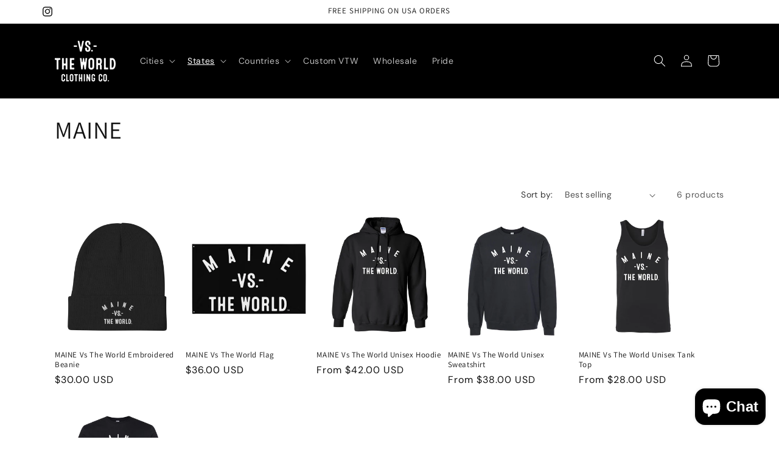

--- FILE ---
content_type: text/html; charset=utf-8
request_url: https://vstheworld.com/collections/maine
body_size: 59632
content:
<!doctype html>
<html class="js" lang="en">
  <head>
    <meta charset="utf-8">
    <meta http-equiv="X-UA-Compatible" content="IE=edge">
    <meta name="viewport" content="width=device-width,initial-scale=1">
    <meta name="theme-color" content="">
    <link rel="canonical" href="https://vstheworld.com/collections/maine"><link rel="icon" type="image/png" href="//vstheworld.com/cdn/shop/files/VTWPNG.png?crop=center&height=32&v=1736715644&width=32"><link rel="preconnect" href="https://fonts.shopifycdn.com" crossorigin><title>
      MAINE - VS THE WORLD
</title>

    
      <meta name="description" content="- VS THE WORLD">
    

    

<meta property="og:site_name" content="VS THE WORLD">
<meta property="og:url" content="https://vstheworld.com/collections/maine">
<meta property="og:title" content="MAINE - VS THE WORLD">
<meta property="og:type" content="website">
<meta property="og:description" content="- VS THE WORLD"><meta property="og:image" content="http://vstheworld.com/cdn/shop/files/jam-vs-world.jpg?v=1748050603">
  <meta property="og:image:secure_url" content="https://vstheworld.com/cdn/shop/files/jam-vs-world.jpg?v=1748050603">
  <meta property="og:image:width" content="1200">
  <meta property="og:image:height" content="400"><meta name="twitter:card" content="summary_large_image">
<meta name="twitter:title" content="MAINE - VS THE WORLD">
<meta name="twitter:description" content="- VS THE WORLD">


    <script src="//vstheworld.com/cdn/shop/t/4/assets/constants.js?v=132983761750457495441765515617" defer="defer"></script>
    <script src="//vstheworld.com/cdn/shop/t/4/assets/pubsub.js?v=25310214064522200911765515618" defer="defer"></script>
    <script src="//vstheworld.com/cdn/shop/t/4/assets/global.js?v=7301445359237545521765515617" defer="defer"></script>
    <script src="//vstheworld.com/cdn/shop/t/4/assets/details-disclosure.js?v=13653116266235556501765515617" defer="defer"></script>
    <script src="//vstheworld.com/cdn/shop/t/4/assets/details-modal.js?v=25581673532751508451765515617" defer="defer"></script>
    <script src="//vstheworld.com/cdn/shop/t/4/assets/search-form.js?v=133129549252120666541765515618" defer="defer"></script><script>window.performance && window.performance.mark && window.performance.mark('shopify.content_for_header.start');</script><meta name="google-site-verification" content="JT7fyFn6WHyExcDknekF1eLYMcbn_cwGNzZMVieBYqs">
<meta id="shopify-digital-wallet" name="shopify-digital-wallet" content="/57732694085/digital_wallets/dialog">
<meta name="shopify-checkout-api-token" content="06539d1eb2284745c587728b27852199">
<link rel="alternate" type="application/atom+xml" title="Feed" href="/collections/maine.atom" />
<link rel="alternate" type="application/json+oembed" href="https://vstheworld.com/collections/maine.oembed">
<script async="async" src="/checkouts/internal/preloads.js?locale=en-US"></script>
<link rel="preconnect" href="https://shop.app" crossorigin="anonymous">
<script async="async" src="https://shop.app/checkouts/internal/preloads.js?locale=en-US&shop_id=57732694085" crossorigin="anonymous"></script>
<script id="apple-pay-shop-capabilities" type="application/json">{"shopId":57732694085,"countryCode":"US","currencyCode":"USD","merchantCapabilities":["supports3DS"],"merchantId":"gid:\/\/shopify\/Shop\/57732694085","merchantName":"VS THE WORLD","requiredBillingContactFields":["postalAddress","email","phone"],"requiredShippingContactFields":["postalAddress","email","phone"],"shippingType":"shipping","supportedNetworks":["visa","masterCard","amex","discover","elo","jcb"],"total":{"type":"pending","label":"VS THE WORLD","amount":"1.00"},"shopifyPaymentsEnabled":true,"supportsSubscriptions":true}</script>
<script id="shopify-features" type="application/json">{"accessToken":"06539d1eb2284745c587728b27852199","betas":["rich-media-storefront-analytics"],"domain":"vstheworld.com","predictiveSearch":true,"shopId":57732694085,"locale":"en"}</script>
<script>var Shopify = Shopify || {};
Shopify.shop = "2f12a1-2.myshopify.com";
Shopify.locale = "en";
Shopify.currency = {"active":"USD","rate":"1.0"};
Shopify.country = "US";
Shopify.theme = {"name":"Updated copy of Updated copy of Dawn","id":143876128837,"schema_name":"Dawn","schema_version":"15.4.1","theme_store_id":887,"role":"main"};
Shopify.theme.handle = "null";
Shopify.theme.style = {"id":null,"handle":null};
Shopify.cdnHost = "vstheworld.com/cdn";
Shopify.routes = Shopify.routes || {};
Shopify.routes.root = "/";</script>
<script type="module">!function(o){(o.Shopify=o.Shopify||{}).modules=!0}(window);</script>
<script>!function(o){function n(){var o=[];function n(){o.push(Array.prototype.slice.apply(arguments))}return n.q=o,n}var t=o.Shopify=o.Shopify||{};t.loadFeatures=n(),t.autoloadFeatures=n()}(window);</script>
<script>
  window.ShopifyPay = window.ShopifyPay || {};
  window.ShopifyPay.apiHost = "shop.app\/pay";
  window.ShopifyPay.redirectState = null;
</script>
<script id="shop-js-analytics" type="application/json">{"pageType":"collection"}</script>
<script defer="defer" async type="module" src="//vstheworld.com/cdn/shopifycloud/shop-js/modules/v2/client.init-shop-cart-sync_BT-GjEfc.en.esm.js"></script>
<script defer="defer" async type="module" src="//vstheworld.com/cdn/shopifycloud/shop-js/modules/v2/chunk.common_D58fp_Oc.esm.js"></script>
<script defer="defer" async type="module" src="//vstheworld.com/cdn/shopifycloud/shop-js/modules/v2/chunk.modal_xMitdFEc.esm.js"></script>
<script type="module">
  await import("//vstheworld.com/cdn/shopifycloud/shop-js/modules/v2/client.init-shop-cart-sync_BT-GjEfc.en.esm.js");
await import("//vstheworld.com/cdn/shopifycloud/shop-js/modules/v2/chunk.common_D58fp_Oc.esm.js");
await import("//vstheworld.com/cdn/shopifycloud/shop-js/modules/v2/chunk.modal_xMitdFEc.esm.js");

  window.Shopify.SignInWithShop?.initShopCartSync?.({"fedCMEnabled":true,"windoidEnabled":true});

</script>
<script>
  window.Shopify = window.Shopify || {};
  if (!window.Shopify.featureAssets) window.Shopify.featureAssets = {};
  window.Shopify.featureAssets['shop-js'] = {"shop-cart-sync":["modules/v2/client.shop-cart-sync_DZOKe7Ll.en.esm.js","modules/v2/chunk.common_D58fp_Oc.esm.js","modules/v2/chunk.modal_xMitdFEc.esm.js"],"init-fed-cm":["modules/v2/client.init-fed-cm_B6oLuCjv.en.esm.js","modules/v2/chunk.common_D58fp_Oc.esm.js","modules/v2/chunk.modal_xMitdFEc.esm.js"],"shop-cash-offers":["modules/v2/client.shop-cash-offers_D2sdYoxE.en.esm.js","modules/v2/chunk.common_D58fp_Oc.esm.js","modules/v2/chunk.modal_xMitdFEc.esm.js"],"shop-login-button":["modules/v2/client.shop-login-button_QeVjl5Y3.en.esm.js","modules/v2/chunk.common_D58fp_Oc.esm.js","modules/v2/chunk.modal_xMitdFEc.esm.js"],"pay-button":["modules/v2/client.pay-button_DXTOsIq6.en.esm.js","modules/v2/chunk.common_D58fp_Oc.esm.js","modules/v2/chunk.modal_xMitdFEc.esm.js"],"shop-button":["modules/v2/client.shop-button_DQZHx9pm.en.esm.js","modules/v2/chunk.common_D58fp_Oc.esm.js","modules/v2/chunk.modal_xMitdFEc.esm.js"],"avatar":["modules/v2/client.avatar_BTnouDA3.en.esm.js"],"init-windoid":["modules/v2/client.init-windoid_CR1B-cfM.en.esm.js","modules/v2/chunk.common_D58fp_Oc.esm.js","modules/v2/chunk.modal_xMitdFEc.esm.js"],"init-shop-for-new-customer-accounts":["modules/v2/client.init-shop-for-new-customer-accounts_C_vY_xzh.en.esm.js","modules/v2/client.shop-login-button_QeVjl5Y3.en.esm.js","modules/v2/chunk.common_D58fp_Oc.esm.js","modules/v2/chunk.modal_xMitdFEc.esm.js"],"init-shop-email-lookup-coordinator":["modules/v2/client.init-shop-email-lookup-coordinator_BI7n9ZSv.en.esm.js","modules/v2/chunk.common_D58fp_Oc.esm.js","modules/v2/chunk.modal_xMitdFEc.esm.js"],"init-shop-cart-sync":["modules/v2/client.init-shop-cart-sync_BT-GjEfc.en.esm.js","modules/v2/chunk.common_D58fp_Oc.esm.js","modules/v2/chunk.modal_xMitdFEc.esm.js"],"shop-toast-manager":["modules/v2/client.shop-toast-manager_DiYdP3xc.en.esm.js","modules/v2/chunk.common_D58fp_Oc.esm.js","modules/v2/chunk.modal_xMitdFEc.esm.js"],"init-customer-accounts":["modules/v2/client.init-customer-accounts_D9ZNqS-Q.en.esm.js","modules/v2/client.shop-login-button_QeVjl5Y3.en.esm.js","modules/v2/chunk.common_D58fp_Oc.esm.js","modules/v2/chunk.modal_xMitdFEc.esm.js"],"init-customer-accounts-sign-up":["modules/v2/client.init-customer-accounts-sign-up_iGw4briv.en.esm.js","modules/v2/client.shop-login-button_QeVjl5Y3.en.esm.js","modules/v2/chunk.common_D58fp_Oc.esm.js","modules/v2/chunk.modal_xMitdFEc.esm.js"],"shop-follow-button":["modules/v2/client.shop-follow-button_CqMgW2wH.en.esm.js","modules/v2/chunk.common_D58fp_Oc.esm.js","modules/v2/chunk.modal_xMitdFEc.esm.js"],"checkout-modal":["modules/v2/client.checkout-modal_xHeaAweL.en.esm.js","modules/v2/chunk.common_D58fp_Oc.esm.js","modules/v2/chunk.modal_xMitdFEc.esm.js"],"shop-login":["modules/v2/client.shop-login_D91U-Q7h.en.esm.js","modules/v2/chunk.common_D58fp_Oc.esm.js","modules/v2/chunk.modal_xMitdFEc.esm.js"],"lead-capture":["modules/v2/client.lead-capture_BJmE1dJe.en.esm.js","modules/v2/chunk.common_D58fp_Oc.esm.js","modules/v2/chunk.modal_xMitdFEc.esm.js"],"payment-terms":["modules/v2/client.payment-terms_Ci9AEqFq.en.esm.js","modules/v2/chunk.common_D58fp_Oc.esm.js","modules/v2/chunk.modal_xMitdFEc.esm.js"]};
</script>
<script>(function() {
  var isLoaded = false;
  function asyncLoad() {
    if (isLoaded) return;
    isLoaded = true;
    var urls = ["\/\/cdn.shopify.com\/proxy\/6c0e34c7926c7a79008b84e37cb3063d83024332f3efc2cfa12eb9a7c79a2099\/static.cdn.printful.com\/static\/js\/external\/shopify-product-customizer.js?v=0.28\u0026shop=2f12a1-2.myshopify.com\u0026sp-cache-control=cHVibGljLCBtYXgtYWdlPTkwMA"];
    for (var i = 0; i < urls.length; i++) {
      var s = document.createElement('script');
      s.type = 'text/javascript';
      s.async = true;
      s.src = urls[i];
      var x = document.getElementsByTagName('script')[0];
      x.parentNode.insertBefore(s, x);
    }
  };
  if(window.attachEvent) {
    window.attachEvent('onload', asyncLoad);
  } else {
    window.addEventListener('load', asyncLoad, false);
  }
})();</script>
<script id="__st">var __st={"a":57732694085,"offset":-18000,"reqid":"556dfba8-27d3-4737-8bf6-a14764ade89a-1769276238","pageurl":"vstheworld.com\/collections\/maine","u":"39b69be96347","p":"collection","rtyp":"collection","rid":271195537477};</script>
<script>window.ShopifyPaypalV4VisibilityTracking = true;</script>
<script id="captcha-bootstrap">!function(){'use strict';const t='contact',e='account',n='new_comment',o=[[t,t],['blogs',n],['comments',n],[t,'customer']],c=[[e,'customer_login'],[e,'guest_login'],[e,'recover_customer_password'],[e,'create_customer']],r=t=>t.map((([t,e])=>`form[action*='/${t}']:not([data-nocaptcha='true']) input[name='form_type'][value='${e}']`)).join(','),a=t=>()=>t?[...document.querySelectorAll(t)].map((t=>t.form)):[];function s(){const t=[...o],e=r(t);return a(e)}const i='password',u='form_key',d=['recaptcha-v3-token','g-recaptcha-response','h-captcha-response',i],f=()=>{try{return window.sessionStorage}catch{return}},m='__shopify_v',_=t=>t.elements[u];function p(t,e,n=!1){try{const o=window.sessionStorage,c=JSON.parse(o.getItem(e)),{data:r}=function(t){const{data:e,action:n}=t;return t[m]||n?{data:e,action:n}:{data:t,action:n}}(c);for(const[e,n]of Object.entries(r))t.elements[e]&&(t.elements[e].value=n);n&&o.removeItem(e)}catch(o){console.error('form repopulation failed',{error:o})}}const l='form_type',E='cptcha';function T(t){t.dataset[E]=!0}const w=window,h=w.document,L='Shopify',v='ce_forms',y='captcha';let A=!1;((t,e)=>{const n=(g='f06e6c50-85a8-45c8-87d0-21a2b65856fe',I='https://cdn.shopify.com/shopifycloud/storefront-forms-hcaptcha/ce_storefront_forms_captcha_hcaptcha.v1.5.2.iife.js',D={infoText:'Protected by hCaptcha',privacyText:'Privacy',termsText:'Terms'},(t,e,n)=>{const o=w[L][v],c=o.bindForm;if(c)return c(t,g,e,D).then(n);var r;o.q.push([[t,g,e,D],n]),r=I,A||(h.body.append(Object.assign(h.createElement('script'),{id:'captcha-provider',async:!0,src:r})),A=!0)});var g,I,D;w[L]=w[L]||{},w[L][v]=w[L][v]||{},w[L][v].q=[],w[L][y]=w[L][y]||{},w[L][y].protect=function(t,e){n(t,void 0,e),T(t)},Object.freeze(w[L][y]),function(t,e,n,w,h,L){const[v,y,A,g]=function(t,e,n){const i=e?o:[],u=t?c:[],d=[...i,...u],f=r(d),m=r(i),_=r(d.filter((([t,e])=>n.includes(e))));return[a(f),a(m),a(_),s()]}(w,h,L),I=t=>{const e=t.target;return e instanceof HTMLFormElement?e:e&&e.form},D=t=>v().includes(t);t.addEventListener('submit',(t=>{const e=I(t);if(!e)return;const n=D(e)&&!e.dataset.hcaptchaBound&&!e.dataset.recaptchaBound,o=_(e),c=g().includes(e)&&(!o||!o.value);(n||c)&&t.preventDefault(),c&&!n&&(function(t){try{if(!f())return;!function(t){const e=f();if(!e)return;const n=_(t);if(!n)return;const o=n.value;o&&e.removeItem(o)}(t);const e=Array.from(Array(32),(()=>Math.random().toString(36)[2])).join('');!function(t,e){_(t)||t.append(Object.assign(document.createElement('input'),{type:'hidden',name:u})),t.elements[u].value=e}(t,e),function(t,e){const n=f();if(!n)return;const o=[...t.querySelectorAll(`input[type='${i}']`)].map((({name:t})=>t)),c=[...d,...o],r={};for(const[a,s]of new FormData(t).entries())c.includes(a)||(r[a]=s);n.setItem(e,JSON.stringify({[m]:1,action:t.action,data:r}))}(t,e)}catch(e){console.error('failed to persist form',e)}}(e),e.submit())}));const S=(t,e)=>{t&&!t.dataset[E]&&(n(t,e.some((e=>e===t))),T(t))};for(const o of['focusin','change'])t.addEventListener(o,(t=>{const e=I(t);D(e)&&S(e,y())}));const B=e.get('form_key'),M=e.get(l),P=B&&M;t.addEventListener('DOMContentLoaded',(()=>{const t=y();if(P)for(const e of t)e.elements[l].value===M&&p(e,B);[...new Set([...A(),...v().filter((t=>'true'===t.dataset.shopifyCaptcha))])].forEach((e=>S(e,t)))}))}(h,new URLSearchParams(w.location.search),n,t,e,['guest_login'])})(!0,!0)}();</script>
<script integrity="sha256-4kQ18oKyAcykRKYeNunJcIwy7WH5gtpwJnB7kiuLZ1E=" data-source-attribution="shopify.loadfeatures" defer="defer" src="//vstheworld.com/cdn/shopifycloud/storefront/assets/storefront/load_feature-a0a9edcb.js" crossorigin="anonymous"></script>
<script crossorigin="anonymous" defer="defer" src="//vstheworld.com/cdn/shopifycloud/storefront/assets/shopify_pay/storefront-65b4c6d7.js?v=20250812"></script>
<script data-source-attribution="shopify.dynamic_checkout.dynamic.init">var Shopify=Shopify||{};Shopify.PaymentButton=Shopify.PaymentButton||{isStorefrontPortableWallets:!0,init:function(){window.Shopify.PaymentButton.init=function(){};var t=document.createElement("script");t.src="https://vstheworld.com/cdn/shopifycloud/portable-wallets/latest/portable-wallets.en.js",t.type="module",document.head.appendChild(t)}};
</script>
<script data-source-attribution="shopify.dynamic_checkout.buyer_consent">
  function portableWalletsHideBuyerConsent(e){var t=document.getElementById("shopify-buyer-consent"),n=document.getElementById("shopify-subscription-policy-button");t&&n&&(t.classList.add("hidden"),t.setAttribute("aria-hidden","true"),n.removeEventListener("click",e))}function portableWalletsShowBuyerConsent(e){var t=document.getElementById("shopify-buyer-consent"),n=document.getElementById("shopify-subscription-policy-button");t&&n&&(t.classList.remove("hidden"),t.removeAttribute("aria-hidden"),n.addEventListener("click",e))}window.Shopify?.PaymentButton&&(window.Shopify.PaymentButton.hideBuyerConsent=portableWalletsHideBuyerConsent,window.Shopify.PaymentButton.showBuyerConsent=portableWalletsShowBuyerConsent);
</script>
<script data-source-attribution="shopify.dynamic_checkout.cart.bootstrap">document.addEventListener("DOMContentLoaded",(function(){function t(){return document.querySelector("shopify-accelerated-checkout-cart, shopify-accelerated-checkout")}if(t())Shopify.PaymentButton.init();else{new MutationObserver((function(e,n){t()&&(Shopify.PaymentButton.init(),n.disconnect())})).observe(document.body,{childList:!0,subtree:!0})}}));
</script>
<link id="shopify-accelerated-checkout-styles" rel="stylesheet" media="screen" href="https://vstheworld.com/cdn/shopifycloud/portable-wallets/latest/accelerated-checkout-backwards-compat.css" crossorigin="anonymous">
<style id="shopify-accelerated-checkout-cart">
        #shopify-buyer-consent {
  margin-top: 1em;
  display: inline-block;
  width: 100%;
}

#shopify-buyer-consent.hidden {
  display: none;
}

#shopify-subscription-policy-button {
  background: none;
  border: none;
  padding: 0;
  text-decoration: underline;
  font-size: inherit;
  cursor: pointer;
}

#shopify-subscription-policy-button::before {
  box-shadow: none;
}

      </style>
<script id="sections-script" data-sections="header" defer="defer" src="//vstheworld.com/cdn/shop/t/4/compiled_assets/scripts.js?v=376"></script>
<script>window.performance && window.performance.mark && window.performance.mark('shopify.content_for_header.end');</script>


    <style data-shopify>
      @font-face {
  font-family: "DM Sans";
  font-weight: 400;
  font-style: normal;
  font-display: swap;
  src: url("//vstheworld.com/cdn/fonts/dm_sans/dmsans_n4.ec80bd4dd7e1a334c969c265873491ae56018d72.woff2") format("woff2"),
       url("//vstheworld.com/cdn/fonts/dm_sans/dmsans_n4.87bdd914d8a61247b911147ae68e754d695c58a6.woff") format("woff");
}

      @font-face {
  font-family: "DM Sans";
  font-weight: 700;
  font-style: normal;
  font-display: swap;
  src: url("//vstheworld.com/cdn/fonts/dm_sans/dmsans_n7.97e21d81502002291ea1de8aefb79170c6946ce5.woff2") format("woff2"),
       url("//vstheworld.com/cdn/fonts/dm_sans/dmsans_n7.af5c214f5116410ca1d53a2090665620e78e2e1b.woff") format("woff");
}

      @font-face {
  font-family: "DM Sans";
  font-weight: 400;
  font-style: italic;
  font-display: swap;
  src: url("//vstheworld.com/cdn/fonts/dm_sans/dmsans_i4.b8fe05e69ee95d5a53155c346957d8cbf5081c1a.woff2") format("woff2"),
       url("//vstheworld.com/cdn/fonts/dm_sans/dmsans_i4.403fe28ee2ea63e142575c0aa47684d65f8c23a0.woff") format("woff");
}

      @font-face {
  font-family: "DM Sans";
  font-weight: 700;
  font-style: italic;
  font-display: swap;
  src: url("//vstheworld.com/cdn/fonts/dm_sans/dmsans_i7.52b57f7d7342eb7255084623d98ab83fd96e7f9b.woff2") format("woff2"),
       url("//vstheworld.com/cdn/fonts/dm_sans/dmsans_i7.d5e14ef18a1d4a8ce78a4187580b4eb1759c2eda.woff") format("woff");
}

      @font-face {
  font-family: Assistant;
  font-weight: 400;
  font-style: normal;
  font-display: swap;
  src: url("//vstheworld.com/cdn/fonts/assistant/assistant_n4.9120912a469cad1cc292572851508ca49d12e768.woff2") format("woff2"),
       url("//vstheworld.com/cdn/fonts/assistant/assistant_n4.6e9875ce64e0fefcd3f4446b7ec9036b3ddd2985.woff") format("woff");
}


      
        :root,
        .color-background-1 {
          --color-background: 255,255,255;
        
          --gradient-background: #ffffff;
        

        

        --color-foreground: 18,18,18;
        --color-background-contrast: 191,191,191;
        --color-shadow: 18,18,18;
        --color-button: 18,18,18;
        --color-button-text: 255,255,255;
        --color-secondary-button: 255,255,255;
        --color-secondary-button-text: 18,18,18;
        --color-link: 18,18,18;
        --color-badge-foreground: 18,18,18;
        --color-badge-background: 255,255,255;
        --color-badge-border: 18,18,18;
        --payment-terms-background-color: rgb(255 255 255);
      }
      
        
        .color-background-2 {
          --color-background: 243,243,243;
        
          --gradient-background: #f3f3f3;
        

        

        --color-foreground: 18,18,18;
        --color-background-contrast: 179,179,179;
        --color-shadow: 18,18,18;
        --color-button: 18,18,18;
        --color-button-text: 243,243,243;
        --color-secondary-button: 243,243,243;
        --color-secondary-button-text: 18,18,18;
        --color-link: 18,18,18;
        --color-badge-foreground: 18,18,18;
        --color-badge-background: 243,243,243;
        --color-badge-border: 18,18,18;
        --payment-terms-background-color: rgb(243 243 243);
      }
      
        
        .color-inverse {
          --color-background: 36,40,51;
        
          --gradient-background: #242833;
        

        

        --color-foreground: 255,255,255;
        --color-background-contrast: 47,52,66;
        --color-shadow: 18,18,18;
        --color-button: 255,255,255;
        --color-button-text: 0,0,0;
        --color-secondary-button: 36,40,51;
        --color-secondary-button-text: 255,255,255;
        --color-link: 255,255,255;
        --color-badge-foreground: 255,255,255;
        --color-badge-background: 36,40,51;
        --color-badge-border: 255,255,255;
        --payment-terms-background-color: rgb(36 40 51);
      }
      
        
        .color-accent-1 {
          --color-background: 0,0,0;
        
          --gradient-background: #000000;
        

        

        --color-foreground: 255,255,255;
        --color-background-contrast: 128,128,128;
        --color-shadow: 18,18,18;
        --color-button: 255,255,255;
        --color-button-text: 18,18,18;
        --color-secondary-button: 0,0,0;
        --color-secondary-button-text: 255,255,255;
        --color-link: 255,255,255;
        --color-badge-foreground: 255,255,255;
        --color-badge-background: 0,0,0;
        --color-badge-border: 255,255,255;
        --payment-terms-background-color: rgb(0 0 0);
      }
      
        
        .color-accent-2 {
          --color-background: 51,79,180;
        
          --gradient-background: #334fb4;
        

        

        --color-foreground: 255,255,255;
        --color-background-contrast: 23,35,81;
        --color-shadow: 18,18,18;
        --color-button: 255,255,255;
        --color-button-text: 51,79,180;
        --color-secondary-button: 51,79,180;
        --color-secondary-button-text: 255,255,255;
        --color-link: 255,255,255;
        --color-badge-foreground: 255,255,255;
        --color-badge-background: 51,79,180;
        --color-badge-border: 255,255,255;
        --payment-terms-background-color: rgb(51 79 180);
      }
      

      body, .color-background-1, .color-background-2, .color-inverse, .color-accent-1, .color-accent-2 {
        color: rgba(var(--color-foreground), 0.75);
        background-color: rgb(var(--color-background));
      }

      :root {
        --font-body-family: "DM Sans", sans-serif;
        --font-body-style: normal;
        --font-body-weight: 400;
        --font-body-weight-bold: 700;

        --font-heading-family: Assistant, sans-serif;
        --font-heading-style: normal;
        --font-heading-weight: 400;

        --font-body-scale: 1.0;
        --font-heading-scale: 1.0;

        --media-padding: px;
        --media-border-opacity: 0.05;
        --media-border-width: 1px;
        --media-radius: 0px;
        --media-shadow-opacity: 0.0;
        --media-shadow-horizontal-offset: 0px;
        --media-shadow-vertical-offset: 4px;
        --media-shadow-blur-radius: 5px;
        --media-shadow-visible: 0;

        --page-width: 120rem;
        --page-width-margin: 0rem;

        --product-card-image-padding: 0.0rem;
        --product-card-corner-radius: 0.0rem;
        --product-card-text-alignment: left;
        --product-card-border-width: 0.0rem;
        --product-card-border-opacity: 0.1;
        --product-card-shadow-opacity: 0.0;
        --product-card-shadow-visible: 0;
        --product-card-shadow-horizontal-offset: 0.0rem;
        --product-card-shadow-vertical-offset: 0.4rem;
        --product-card-shadow-blur-radius: 0.5rem;

        --collection-card-image-padding: 0.0rem;
        --collection-card-corner-radius: 0.0rem;
        --collection-card-text-alignment: left;
        --collection-card-border-width: 0.0rem;
        --collection-card-border-opacity: 0.1;
        --collection-card-shadow-opacity: 0.0;
        --collection-card-shadow-visible: 0;
        --collection-card-shadow-horizontal-offset: 0.0rem;
        --collection-card-shadow-vertical-offset: 0.4rem;
        --collection-card-shadow-blur-radius: 0.5rem;

        --blog-card-image-padding: 0.0rem;
        --blog-card-corner-radius: 0.0rem;
        --blog-card-text-alignment: left;
        --blog-card-border-width: 0.0rem;
        --blog-card-border-opacity: 0.1;
        --blog-card-shadow-opacity: 0.0;
        --blog-card-shadow-visible: 0;
        --blog-card-shadow-horizontal-offset: 0.0rem;
        --blog-card-shadow-vertical-offset: 0.4rem;
        --blog-card-shadow-blur-radius: 0.5rem;

        --badge-corner-radius: 4.0rem;

        --popup-border-width: 1px;
        --popup-border-opacity: 0.1;
        --popup-corner-radius: 0px;
        --popup-shadow-opacity: 0.05;
        --popup-shadow-horizontal-offset: 0px;
        --popup-shadow-vertical-offset: 4px;
        --popup-shadow-blur-radius: 5px;

        --drawer-border-width: 1px;
        --drawer-border-opacity: 0.1;
        --drawer-shadow-opacity: 0.0;
        --drawer-shadow-horizontal-offset: 0px;
        --drawer-shadow-vertical-offset: 4px;
        --drawer-shadow-blur-radius: 5px;

        --spacing-sections-desktop: 0px;
        --spacing-sections-mobile: 0px;

        --grid-desktop-vertical-spacing: 8px;
        --grid-desktop-horizontal-spacing: 8px;
        --grid-mobile-vertical-spacing: 4px;
        --grid-mobile-horizontal-spacing: 4px;

        --text-boxes-border-opacity: 0.1;
        --text-boxes-border-width: 0px;
        --text-boxes-radius: 0px;
        --text-boxes-shadow-opacity: 0.0;
        --text-boxes-shadow-visible: 0;
        --text-boxes-shadow-horizontal-offset: 0px;
        --text-boxes-shadow-vertical-offset: 4px;
        --text-boxes-shadow-blur-radius: 5px;

        --buttons-radius: 0px;
        --buttons-radius-outset: 0px;
        --buttons-border-width: 1px;
        --buttons-border-opacity: 1.0;
        --buttons-shadow-opacity: 0.0;
        --buttons-shadow-visible: 0;
        --buttons-shadow-horizontal-offset: 0px;
        --buttons-shadow-vertical-offset: 4px;
        --buttons-shadow-blur-radius: 5px;
        --buttons-border-offset: 0px;

        --inputs-radius: 0px;
        --inputs-border-width: 1px;
        --inputs-border-opacity: 0.55;
        --inputs-shadow-opacity: 0.0;
        --inputs-shadow-horizontal-offset: 0px;
        --inputs-margin-offset: 0px;
        --inputs-shadow-vertical-offset: 4px;
        --inputs-shadow-blur-radius: 5px;
        --inputs-radius-outset: 0px;

        --variant-pills-radius: 40px;
        --variant-pills-border-width: 1px;
        --variant-pills-border-opacity: 0.55;
        --variant-pills-shadow-opacity: 0.0;
        --variant-pills-shadow-horizontal-offset: 0px;
        --variant-pills-shadow-vertical-offset: 4px;
        --variant-pills-shadow-blur-radius: 5px;
      }

      *,
      *::before,
      *::after {
        box-sizing: inherit;
      }

      html {
        box-sizing: border-box;
        font-size: calc(var(--font-body-scale) * 62.5%);
        height: 100%;
      }

      body {
        display: grid;
        grid-template-rows: auto auto 1fr auto;
        grid-template-columns: 100%;
        min-height: 100%;
        margin: 0;
        font-size: 1.5rem;
        letter-spacing: 0.06rem;
        line-height: calc(1 + 0.8 / var(--font-body-scale));
        font-family: var(--font-body-family);
        font-style: var(--font-body-style);
        font-weight: var(--font-body-weight);
      }

      @media screen and (min-width: 750px) {
        body {
          font-size: 1.6rem;
        }
      }
    </style>

    <link href="//vstheworld.com/cdn/shop/t/4/assets/base.css?v=159841507637079171801765515617" rel="stylesheet" type="text/css" media="all" />
    <link rel="stylesheet" href="//vstheworld.com/cdn/shop/t/4/assets/component-cart-items.css?v=13033300910818915211765515617" media="print" onload="this.media='all'">
      <link rel="preload" as="font" href="//vstheworld.com/cdn/fonts/dm_sans/dmsans_n4.ec80bd4dd7e1a334c969c265873491ae56018d72.woff2" type="font/woff2" crossorigin>
      

      <link rel="preload" as="font" href="//vstheworld.com/cdn/fonts/assistant/assistant_n4.9120912a469cad1cc292572851508ca49d12e768.woff2" type="font/woff2" crossorigin>
      
<link
        rel="stylesheet"
        href="//vstheworld.com/cdn/shop/t/4/assets/component-predictive-search.css?v=118923337488134913561765515617"
        media="print"
        onload="this.media='all'"
      ><script>
      if (Shopify.designMode) {
        document.documentElement.classList.add('shopify-design-mode');
      }
    </script>
  <script src="https://cdn.shopify.com/extensions/019b92df-1966-750c-943d-a8ced4b05ac2/option-cli3-369/assets/gpomain.js" type="text/javascript" defer="defer"></script>
<script src="https://cdn.shopify.com/extensions/e8878072-2f6b-4e89-8082-94b04320908d/inbox-1254/assets/inbox-chat-loader.js" type="text/javascript" defer="defer"></script>
<script src="https://cdn.shopify.com/extensions/019bde97-a6f8-7700-a29a-355164148025/globo-color-swatch-214/assets/globoswatch.js" type="text/javascript" defer="defer"></script>
<link href="https://monorail-edge.shopifysvc.com" rel="dns-prefetch">
<script>(function(){if ("sendBeacon" in navigator && "performance" in window) {try {var session_token_from_headers = performance.getEntriesByType('navigation')[0].serverTiming.find(x => x.name == '_s').description;} catch {var session_token_from_headers = undefined;}var session_cookie_matches = document.cookie.match(/_shopify_s=([^;]*)/);var session_token_from_cookie = session_cookie_matches && session_cookie_matches.length === 2 ? session_cookie_matches[1] : "";var session_token = session_token_from_headers || session_token_from_cookie || "";function handle_abandonment_event(e) {var entries = performance.getEntries().filter(function(entry) {return /monorail-edge.shopifysvc.com/.test(entry.name);});if (!window.abandonment_tracked && entries.length === 0) {window.abandonment_tracked = true;var currentMs = Date.now();var navigation_start = performance.timing.navigationStart;var payload = {shop_id: 57732694085,url: window.location.href,navigation_start,duration: currentMs - navigation_start,session_token,page_type: "collection"};window.navigator.sendBeacon("https://monorail-edge.shopifysvc.com/v1/produce", JSON.stringify({schema_id: "online_store_buyer_site_abandonment/1.1",payload: payload,metadata: {event_created_at_ms: currentMs,event_sent_at_ms: currentMs}}));}}window.addEventListener('pagehide', handle_abandonment_event);}}());</script>
<script id="web-pixels-manager-setup">(function e(e,d,r,n,o){if(void 0===o&&(o={}),!Boolean(null===(a=null===(i=window.Shopify)||void 0===i?void 0:i.analytics)||void 0===a?void 0:a.replayQueue)){var i,a;window.Shopify=window.Shopify||{};var t=window.Shopify;t.analytics=t.analytics||{};var s=t.analytics;s.replayQueue=[],s.publish=function(e,d,r){return s.replayQueue.push([e,d,r]),!0};try{self.performance.mark("wpm:start")}catch(e){}var l=function(){var e={modern:/Edge?\/(1{2}[4-9]|1[2-9]\d|[2-9]\d{2}|\d{4,})\.\d+(\.\d+|)|Firefox\/(1{2}[4-9]|1[2-9]\d|[2-9]\d{2}|\d{4,})\.\d+(\.\d+|)|Chrom(ium|e)\/(9{2}|\d{3,})\.\d+(\.\d+|)|(Maci|X1{2}).+ Version\/(15\.\d+|(1[6-9]|[2-9]\d|\d{3,})\.\d+)([,.]\d+|)( \(\w+\)|)( Mobile\/\w+|) Safari\/|Chrome.+OPR\/(9{2}|\d{3,})\.\d+\.\d+|(CPU[ +]OS|iPhone[ +]OS|CPU[ +]iPhone|CPU IPhone OS|CPU iPad OS)[ +]+(15[._]\d+|(1[6-9]|[2-9]\d|\d{3,})[._]\d+)([._]\d+|)|Android:?[ /-](13[3-9]|1[4-9]\d|[2-9]\d{2}|\d{4,})(\.\d+|)(\.\d+|)|Android.+Firefox\/(13[5-9]|1[4-9]\d|[2-9]\d{2}|\d{4,})\.\d+(\.\d+|)|Android.+Chrom(ium|e)\/(13[3-9]|1[4-9]\d|[2-9]\d{2}|\d{4,})\.\d+(\.\d+|)|SamsungBrowser\/([2-9]\d|\d{3,})\.\d+/,legacy:/Edge?\/(1[6-9]|[2-9]\d|\d{3,})\.\d+(\.\d+|)|Firefox\/(5[4-9]|[6-9]\d|\d{3,})\.\d+(\.\d+|)|Chrom(ium|e)\/(5[1-9]|[6-9]\d|\d{3,})\.\d+(\.\d+|)([\d.]+$|.*Safari\/(?![\d.]+ Edge\/[\d.]+$))|(Maci|X1{2}).+ Version\/(10\.\d+|(1[1-9]|[2-9]\d|\d{3,})\.\d+)([,.]\d+|)( \(\w+\)|)( Mobile\/\w+|) Safari\/|Chrome.+OPR\/(3[89]|[4-9]\d|\d{3,})\.\d+\.\d+|(CPU[ +]OS|iPhone[ +]OS|CPU[ +]iPhone|CPU IPhone OS|CPU iPad OS)[ +]+(10[._]\d+|(1[1-9]|[2-9]\d|\d{3,})[._]\d+)([._]\d+|)|Android:?[ /-](13[3-9]|1[4-9]\d|[2-9]\d{2}|\d{4,})(\.\d+|)(\.\d+|)|Mobile Safari.+OPR\/([89]\d|\d{3,})\.\d+\.\d+|Android.+Firefox\/(13[5-9]|1[4-9]\d|[2-9]\d{2}|\d{4,})\.\d+(\.\d+|)|Android.+Chrom(ium|e)\/(13[3-9]|1[4-9]\d|[2-9]\d{2}|\d{4,})\.\d+(\.\d+|)|Android.+(UC? ?Browser|UCWEB|U3)[ /]?(15\.([5-9]|\d{2,})|(1[6-9]|[2-9]\d|\d{3,})\.\d+)\.\d+|SamsungBrowser\/(5\.\d+|([6-9]|\d{2,})\.\d+)|Android.+MQ{2}Browser\/(14(\.(9|\d{2,})|)|(1[5-9]|[2-9]\d|\d{3,})(\.\d+|))(\.\d+|)|K[Aa][Ii]OS\/(3\.\d+|([4-9]|\d{2,})\.\d+)(\.\d+|)/},d=e.modern,r=e.legacy,n=navigator.userAgent;return n.match(d)?"modern":n.match(r)?"legacy":"unknown"}(),u="modern"===l?"modern":"legacy",c=(null!=n?n:{modern:"",legacy:""})[u],f=function(e){return[e.baseUrl,"/wpm","/b",e.hashVersion,"modern"===e.buildTarget?"m":"l",".js"].join("")}({baseUrl:d,hashVersion:r,buildTarget:u}),m=function(e){var d=e.version,r=e.bundleTarget,n=e.surface,o=e.pageUrl,i=e.monorailEndpoint;return{emit:function(e){var a=e.status,t=e.errorMsg,s=(new Date).getTime(),l=JSON.stringify({metadata:{event_sent_at_ms:s},events:[{schema_id:"web_pixels_manager_load/3.1",payload:{version:d,bundle_target:r,page_url:o,status:a,surface:n,error_msg:t},metadata:{event_created_at_ms:s}}]});if(!i)return console&&console.warn&&console.warn("[Web Pixels Manager] No Monorail endpoint provided, skipping logging."),!1;try{return self.navigator.sendBeacon.bind(self.navigator)(i,l)}catch(e){}var u=new XMLHttpRequest;try{return u.open("POST",i,!0),u.setRequestHeader("Content-Type","text/plain"),u.send(l),!0}catch(e){return console&&console.warn&&console.warn("[Web Pixels Manager] Got an unhandled error while logging to Monorail."),!1}}}}({version:r,bundleTarget:l,surface:e.surface,pageUrl:self.location.href,monorailEndpoint:e.monorailEndpoint});try{o.browserTarget=l,function(e){var d=e.src,r=e.async,n=void 0===r||r,o=e.onload,i=e.onerror,a=e.sri,t=e.scriptDataAttributes,s=void 0===t?{}:t,l=document.createElement("script"),u=document.querySelector("head"),c=document.querySelector("body");if(l.async=n,l.src=d,a&&(l.integrity=a,l.crossOrigin="anonymous"),s)for(var f in s)if(Object.prototype.hasOwnProperty.call(s,f))try{l.dataset[f]=s[f]}catch(e){}if(o&&l.addEventListener("load",o),i&&l.addEventListener("error",i),u)u.appendChild(l);else{if(!c)throw new Error("Did not find a head or body element to append the script");c.appendChild(l)}}({src:f,async:!0,onload:function(){if(!function(){var e,d;return Boolean(null===(d=null===(e=window.Shopify)||void 0===e?void 0:e.analytics)||void 0===d?void 0:d.initialized)}()){var d=window.webPixelsManager.init(e)||void 0;if(d){var r=window.Shopify.analytics;r.replayQueue.forEach((function(e){var r=e[0],n=e[1],o=e[2];d.publishCustomEvent(r,n,o)})),r.replayQueue=[],r.publish=d.publishCustomEvent,r.visitor=d.visitor,r.initialized=!0}}},onerror:function(){return m.emit({status:"failed",errorMsg:"".concat(f," has failed to load")})},sri:function(e){var d=/^sha384-[A-Za-z0-9+/=]+$/;return"string"==typeof e&&d.test(e)}(c)?c:"",scriptDataAttributes:o}),m.emit({status:"loading"})}catch(e){m.emit({status:"failed",errorMsg:(null==e?void 0:e.message)||"Unknown error"})}}})({shopId: 57732694085,storefrontBaseUrl: "https://vstheworld.com",extensionsBaseUrl: "https://extensions.shopifycdn.com/cdn/shopifycloud/web-pixels-manager",monorailEndpoint: "https://monorail-edge.shopifysvc.com/unstable/produce_batch",surface: "storefront-renderer",enabledBetaFlags: ["2dca8a86"],webPixelsConfigList: [{"id":"679247941","configuration":"{\"pixel_id\":\"1531984181094474\",\"pixel_type\":\"facebook_pixel\"}","eventPayloadVersion":"v1","runtimeContext":"OPEN","scriptVersion":"ca16bc87fe92b6042fbaa3acc2fbdaa6","type":"APP","apiClientId":2329312,"privacyPurposes":["ANALYTICS","MARKETING","SALE_OF_DATA"],"dataSharingAdjustments":{"protectedCustomerApprovalScopes":["read_customer_address","read_customer_email","read_customer_name","read_customer_personal_data","read_customer_phone"]}},{"id":"378699845","configuration":"{\"config\":\"{\\\"google_tag_ids\\\":[\\\"GT-WKG6DMV\\\"],\\\"target_country\\\":\\\"US\\\",\\\"gtag_events\\\":[{\\\"type\\\":\\\"view_item\\\",\\\"action_label\\\":\\\"MC-KE2BGVD31K\\\"},{\\\"type\\\":\\\"purchase\\\",\\\"action_label\\\":\\\"MC-KE2BGVD31K\\\"},{\\\"type\\\":\\\"page_view\\\",\\\"action_label\\\":\\\"MC-KE2BGVD31K\\\"}],\\\"enable_monitoring_mode\\\":false}\"}","eventPayloadVersion":"v1","runtimeContext":"OPEN","scriptVersion":"b2a88bafab3e21179ed38636efcd8a93","type":"APP","apiClientId":1780363,"privacyPurposes":[],"dataSharingAdjustments":{"protectedCustomerApprovalScopes":["read_customer_address","read_customer_email","read_customer_name","read_customer_personal_data","read_customer_phone"]}},{"id":"shopify-app-pixel","configuration":"{}","eventPayloadVersion":"v1","runtimeContext":"STRICT","scriptVersion":"0450","apiClientId":"shopify-pixel","type":"APP","privacyPurposes":["ANALYTICS","MARKETING"]},{"id":"shopify-custom-pixel","eventPayloadVersion":"v1","runtimeContext":"LAX","scriptVersion":"0450","apiClientId":"shopify-pixel","type":"CUSTOM","privacyPurposes":["ANALYTICS","MARKETING"]}],isMerchantRequest: false,initData: {"shop":{"name":"VS THE WORLD","paymentSettings":{"currencyCode":"USD"},"myshopifyDomain":"2f12a1-2.myshopify.com","countryCode":"US","storefrontUrl":"https:\/\/vstheworld.com"},"customer":null,"cart":null,"checkout":null,"productVariants":[],"purchasingCompany":null},},"https://vstheworld.com/cdn","fcfee988w5aeb613cpc8e4bc33m6693e112",{"modern":"","legacy":""},{"shopId":"57732694085","storefrontBaseUrl":"https:\/\/vstheworld.com","extensionBaseUrl":"https:\/\/extensions.shopifycdn.com\/cdn\/shopifycloud\/web-pixels-manager","surface":"storefront-renderer","enabledBetaFlags":"[\"2dca8a86\"]","isMerchantRequest":"false","hashVersion":"fcfee988w5aeb613cpc8e4bc33m6693e112","publish":"custom","events":"[[\"page_viewed\",{}],[\"collection_viewed\",{\"collection\":{\"id\":\"271195537477\",\"title\":\"MAINE\",\"productVariants\":[{\"price\":{\"amount\":30.0,\"currencyCode\":\"USD\"},\"product\":{\"title\":\"MAINE Vs The World Embroidered Beanie\",\"vendor\":\"VS THE WORLD\",\"id\":\"7041058340933\",\"untranslatedTitle\":\"MAINE Vs The World Embroidered Beanie\",\"url\":\"\/products\/maine-vs-the-world-embroidered-beanie\",\"type\":\"\"},\"id\":\"41005508821061\",\"image\":{\"src\":\"\/\/vstheworld.com\/cdn\/shop\/files\/maine-vs-the-world-embroidered-beanie-582937.jpg?v=1735076910\"},\"sku\":\"3058976_4522\",\"title\":\"Default Title\",\"untranslatedTitle\":\"Default Title\"},{\"price\":{\"amount\":36.0,\"currencyCode\":\"USD\"},\"product\":{\"title\":\"MAINE Vs The World Flag\",\"vendor\":\"VS THE WORLD\",\"id\":\"7041058209861\",\"untranslatedTitle\":\"MAINE Vs The World Flag\",\"url\":\"\/products\/maine-vs-the-world-flag\",\"type\":\"\"},\"id\":\"41005508657221\",\"image\":{\"src\":\"\/\/vstheworld.com\/cdn\/shop\/files\/maine-vs-the-world-flag-343375.jpg?v=1735076938\"},\"sku\":\"9516009_12584\",\"title\":\"Default Title\",\"untranslatedTitle\":\"Default Title\"},{\"price\":{\"amount\":42.0,\"currencyCode\":\"USD\"},\"product\":{\"title\":\"MAINE Vs The World Unisex Hoodie\",\"vendor\":\"VS THE WORLD\",\"id\":\"7007916392517\",\"untranslatedTitle\":\"MAINE Vs The World Unisex Hoodie\",\"url\":\"\/products\/maine-vs-the-world-unisex-hoodie\",\"type\":\"Unisex Hoodie\"},\"id\":\"40922474709061\",\"image\":{\"src\":\"\/\/vstheworld.com\/cdn\/shop\/files\/maine-vs-the-world-unisex-hoodie-358286.jpg?v=1735076946\"},\"sku\":\"VW0072-HDBLAXS\",\"title\":\"XS \/ Black\",\"untranslatedTitle\":\"XS \/ Black\"},{\"price\":{\"amount\":38.0,\"currencyCode\":\"USD\"},\"product\":{\"title\":\"MAINE Vs The World Unisex Sweatshirt\",\"vendor\":\"VS THE WORLD\",\"id\":\"7007916261445\",\"untranslatedTitle\":\"MAINE Vs The World Unisex Sweatshirt\",\"url\":\"\/products\/maine-vs-the-world-unisex-sweatshirt\",\"type\":\"Unisex Sweatshirt\"},\"id\":\"40922474348613\",\"image\":{\"src\":\"\/\/vstheworld.com\/cdn\/shop\/files\/maine-vs-the-world-unisex-sweatshirt-591205.jpg?v=1735076939\"},\"sku\":\"VW0072-SWBLASM\",\"title\":\"Small \/ Black\",\"untranslatedTitle\":\"Small \/ Black\"},{\"price\":{\"amount\":28.0,\"currencyCode\":\"USD\"},\"product\":{\"title\":\"MAINE Vs The World Unisex Tank Top\",\"vendor\":\"VS THE WORLD\",\"id\":\"7007916228677\",\"untranslatedTitle\":\"MAINE Vs The World Unisex Tank Top\",\"url\":\"\/products\/maine-vs-the-world-unisex-tank-top\",\"type\":\"Unisex Tank Top\"},\"id\":\"40922474152005\",\"image\":{\"src\":\"\/\/vstheworld.com\/cdn\/shop\/files\/maine-vs-the-world-unisex-tank-top-643685.jpg?v=1735076931\"},\"sku\":\"VW0072-TTBLAXS\",\"title\":\"XS \/ Black\",\"untranslatedTitle\":\"XS \/ Black\"},{\"price\":{\"amount\":28.0,\"currencyCode\":\"USD\"},\"product\":{\"title\":\"MAINE Vs The World Unisex T-shirt\",\"vendor\":\"VS THE WORLD\",\"id\":\"7007916195909\",\"untranslatedTitle\":\"MAINE Vs The World Unisex T-shirt\",\"url\":\"\/products\/maine-vs-the-world-unisex-t-shirt\",\"type\":\"Unisex T-shirt\"},\"id\":\"40922473824325\",\"image\":{\"src\":\"\/\/vstheworld.com\/cdn\/shop\/files\/maine-vs-the-world-unisex-t-shirt-386634.jpg?v=1735076929\"},\"sku\":\"VW0072-MTBLAXS\",\"title\":\"XS \/ Black\",\"untranslatedTitle\":\"XS \/ Black\"}]}}]]"});</script><script>
  window.ShopifyAnalytics = window.ShopifyAnalytics || {};
  window.ShopifyAnalytics.meta = window.ShopifyAnalytics.meta || {};
  window.ShopifyAnalytics.meta.currency = 'USD';
  var meta = {"products":[{"id":7041058340933,"gid":"gid:\/\/shopify\/Product\/7041058340933","vendor":"VS THE WORLD","type":"","handle":"maine-vs-the-world-embroidered-beanie","variants":[{"id":41005508821061,"price":3000,"name":"MAINE Vs The World Embroidered Beanie","public_title":null,"sku":"3058976_4522"}],"remote":false},{"id":7041058209861,"gid":"gid:\/\/shopify\/Product\/7041058209861","vendor":"VS THE WORLD","type":"","handle":"maine-vs-the-world-flag","variants":[{"id":41005508657221,"price":3600,"name":"MAINE Vs The World Flag","public_title":null,"sku":"9516009_12584"}],"remote":false},{"id":7007916392517,"gid":"gid:\/\/shopify\/Product\/7007916392517","vendor":"VS THE WORLD","type":"Unisex Hoodie","handle":"maine-vs-the-world-unisex-hoodie","variants":[{"id":40922474709061,"price":4200,"name":"MAINE Vs The World Unisex Hoodie - XS \/ Black","public_title":"XS \/ Black","sku":"VW0072-HDBLAXS"},{"id":40922474741829,"price":4200,"name":"MAINE Vs The World Unisex Hoodie - Small \/ Black","public_title":"Small \/ Black","sku":"VW0072-HDBLASM"},{"id":40922474774597,"price":4200,"name":"MAINE Vs The World Unisex Hoodie - Medium \/ Black","public_title":"Medium \/ Black","sku":"VW0072-HDBLAMD"},{"id":40922474807365,"price":4200,"name":"MAINE Vs The World Unisex Hoodie - Large \/ Black","public_title":"Large \/ Black","sku":"VW0072-HDBLALG"},{"id":40922474840133,"price":4200,"name":"MAINE Vs The World Unisex Hoodie - XL \/ Black","public_title":"XL \/ Black","sku":"VW0072-HDBLAXL"},{"id":40922474872901,"price":4400,"name":"MAINE Vs The World Unisex Hoodie - 2XL \/ Black","public_title":"2XL \/ Black","sku":"VW0072-HDBLA2X"},{"id":40922474905669,"price":4400,"name":"MAINE Vs The World Unisex Hoodie - 3XL \/ Black","public_title":"3XL \/ Black","sku":"VW0072-HDBLA3X"},{"id":40922474938437,"price":4600,"name":"MAINE Vs The World Unisex Hoodie - 4XL \/ Black","public_title":"4XL \/ Black","sku":"VW0072-HDBLA4X"},{"id":40922474971205,"price":4600,"name":"MAINE Vs The World Unisex Hoodie - 5XL \/ Black","public_title":"5XL \/ Black","sku":"VW0072-HDBLA5X"}],"remote":false},{"id":7007916261445,"gid":"gid:\/\/shopify\/Product\/7007916261445","vendor":"VS THE WORLD","type":"Unisex Sweatshirt","handle":"maine-vs-the-world-unisex-sweatshirt","variants":[{"id":40922474348613,"price":3800,"name":"MAINE Vs The World Unisex Sweatshirt - Small \/ Black","public_title":"Small \/ Black","sku":"VW0072-SWBLASM"},{"id":40922474381381,"price":3800,"name":"MAINE Vs The World Unisex Sweatshirt - Medium \/ Black","public_title":"Medium \/ Black","sku":"VW0072-SWBLAMD"},{"id":40922474414149,"price":3800,"name":"MAINE Vs The World Unisex Sweatshirt - Large \/ Black","public_title":"Large \/ Black","sku":"VW0072-SWBLALG"},{"id":40922474446917,"price":3800,"name":"MAINE Vs The World Unisex Sweatshirt - XL \/ Black","public_title":"XL \/ Black","sku":"VW0072-SWBLAXL"},{"id":40922474479685,"price":4000,"name":"MAINE Vs The World Unisex Sweatshirt - 2XL \/ Black","public_title":"2XL \/ Black","sku":"VW0072-SWBLA2X"},{"id":40922474512453,"price":4000,"name":"MAINE Vs The World Unisex Sweatshirt - 3XL \/ Black","public_title":"3XL \/ Black","sku":"VW0072-SWBLA3X"},{"id":40922474545221,"price":4000,"name":"MAINE Vs The World Unisex Sweatshirt - 4XL \/ Black","public_title":"4XL \/ Black","sku":"VW0072-SWBLA4X"},{"id":40922474577989,"price":4000,"name":"MAINE Vs The World Unisex Sweatshirt - 5XL \/ Black","public_title":"5XL \/ Black","sku":"VW0072-SWBLA5X"}],"remote":false},{"id":7007916228677,"gid":"gid:\/\/shopify\/Product\/7007916228677","vendor":"VS THE WORLD","type":"Unisex Tank Top","handle":"maine-vs-the-world-unisex-tank-top","variants":[{"id":40922474152005,"price":2800,"name":"MAINE Vs The World Unisex Tank Top - XS \/ Black","public_title":"XS \/ Black","sku":"VW0072-TTBLAXS"},{"id":40922474184773,"price":2800,"name":"MAINE Vs The World Unisex Tank Top - Small \/ Black","public_title":"Small \/ Black","sku":"VW0072-TTBLASM"},{"id":40922474217541,"price":2800,"name":"MAINE Vs The World Unisex Tank Top - Medium \/ Black","public_title":"Medium \/ Black","sku":"VW0072-TTBLAMD"},{"id":40922474250309,"price":2800,"name":"MAINE Vs The World Unisex Tank Top - Large \/ Black","public_title":"Large \/ Black","sku":"VW0072-TTBLALG"},{"id":40922474283077,"price":2800,"name":"MAINE Vs The World Unisex Tank Top - XL \/ Black","public_title":"XL \/ Black","sku":"VW0072-TTBLAXL"},{"id":40922474315845,"price":3000,"name":"MAINE Vs The World Unisex Tank Top - 2XL \/ Black","public_title":"2XL \/ Black","sku":"VW0072-TTBLA2X"}],"remote":false},{"id":7007916195909,"gid":"gid:\/\/shopify\/Product\/7007916195909","vendor":"VS THE WORLD","type":"Unisex T-shirt","handle":"maine-vs-the-world-unisex-t-shirt","variants":[{"id":40922473824325,"price":2800,"name":"MAINE Vs The World Unisex T-shirt - XS \/ Black","public_title":"XS \/ Black","sku":"VW0072-MTBLAXS"},{"id":40922473857093,"price":2800,"name":"MAINE Vs The World Unisex T-shirt - Small \/ Black","public_title":"Small \/ Black","sku":"VW0072-MTBLASM"},{"id":40922473889861,"price":2800,"name":"MAINE Vs The World Unisex T-shirt - Medium \/ Black","public_title":"Medium \/ Black","sku":"VW0072-MTBLAMD"},{"id":40922473922629,"price":2800,"name":"MAINE Vs The World Unisex T-shirt - Large \/ Black","public_title":"Large \/ Black","sku":"VW0072-MTBLALG"},{"id":40922473955397,"price":2800,"name":"MAINE Vs The World Unisex T-shirt - XL \/ Black","public_title":"XL \/ Black","sku":"VW0072-MTBLAXL"},{"id":40922473988165,"price":3000,"name":"MAINE Vs The World Unisex T-shirt - 2XL \/ Black","public_title":"2XL \/ Black","sku":"VW0072-MTBLA2X"},{"id":40922474020933,"price":3000,"name":"MAINE Vs The World Unisex T-shirt - 3XL \/ Black","public_title":"3XL \/ Black","sku":"VW0072-MTBLA3X"},{"id":40922474053701,"price":3200,"name":"MAINE Vs The World Unisex T-shirt - 4XL \/ Black","public_title":"4XL \/ Black","sku":"VW0072-MTBLA4X"},{"id":40922474086469,"price":3200,"name":"MAINE Vs The World Unisex T-shirt - 5XL \/ Black","public_title":"5XL \/ Black","sku":"VW0072-MTBLA5X"},{"id":40922474119237,"price":3400,"name":"MAINE Vs The World Unisex T-shirt - 6XL \/ Black","public_title":"6XL \/ Black","sku":"VW0072-BTBLA6X"}],"remote":false}],"page":{"pageType":"collection","resourceType":"collection","resourceId":271195537477,"requestId":"556dfba8-27d3-4737-8bf6-a14764ade89a-1769276238"}};
  for (var attr in meta) {
    window.ShopifyAnalytics.meta[attr] = meta[attr];
  }
</script>
<script class="analytics">
  (function () {
    var customDocumentWrite = function(content) {
      var jquery = null;

      if (window.jQuery) {
        jquery = window.jQuery;
      } else if (window.Checkout && window.Checkout.$) {
        jquery = window.Checkout.$;
      }

      if (jquery) {
        jquery('body').append(content);
      }
    };

    var hasLoggedConversion = function(token) {
      if (token) {
        return document.cookie.indexOf('loggedConversion=' + token) !== -1;
      }
      return false;
    }

    var setCookieIfConversion = function(token) {
      if (token) {
        var twoMonthsFromNow = new Date(Date.now());
        twoMonthsFromNow.setMonth(twoMonthsFromNow.getMonth() + 2);

        document.cookie = 'loggedConversion=' + token + '; expires=' + twoMonthsFromNow;
      }
    }

    var trekkie = window.ShopifyAnalytics.lib = window.trekkie = window.trekkie || [];
    if (trekkie.integrations) {
      return;
    }
    trekkie.methods = [
      'identify',
      'page',
      'ready',
      'track',
      'trackForm',
      'trackLink'
    ];
    trekkie.factory = function(method) {
      return function() {
        var args = Array.prototype.slice.call(arguments);
        args.unshift(method);
        trekkie.push(args);
        return trekkie;
      };
    };
    for (var i = 0; i < trekkie.methods.length; i++) {
      var key = trekkie.methods[i];
      trekkie[key] = trekkie.factory(key);
    }
    trekkie.load = function(config) {
      trekkie.config = config || {};
      trekkie.config.initialDocumentCookie = document.cookie;
      var first = document.getElementsByTagName('script')[0];
      var script = document.createElement('script');
      script.type = 'text/javascript';
      script.onerror = function(e) {
        var scriptFallback = document.createElement('script');
        scriptFallback.type = 'text/javascript';
        scriptFallback.onerror = function(error) {
                var Monorail = {
      produce: function produce(monorailDomain, schemaId, payload) {
        var currentMs = new Date().getTime();
        var event = {
          schema_id: schemaId,
          payload: payload,
          metadata: {
            event_created_at_ms: currentMs,
            event_sent_at_ms: currentMs
          }
        };
        return Monorail.sendRequest("https://" + monorailDomain + "/v1/produce", JSON.stringify(event));
      },
      sendRequest: function sendRequest(endpointUrl, payload) {
        // Try the sendBeacon API
        if (window && window.navigator && typeof window.navigator.sendBeacon === 'function' && typeof window.Blob === 'function' && !Monorail.isIos12()) {
          var blobData = new window.Blob([payload], {
            type: 'text/plain'
          });

          if (window.navigator.sendBeacon(endpointUrl, blobData)) {
            return true;
          } // sendBeacon was not successful

        } // XHR beacon

        var xhr = new XMLHttpRequest();

        try {
          xhr.open('POST', endpointUrl);
          xhr.setRequestHeader('Content-Type', 'text/plain');
          xhr.send(payload);
        } catch (e) {
          console.log(e);
        }

        return false;
      },
      isIos12: function isIos12() {
        return window.navigator.userAgent.lastIndexOf('iPhone; CPU iPhone OS 12_') !== -1 || window.navigator.userAgent.lastIndexOf('iPad; CPU OS 12_') !== -1;
      }
    };
    Monorail.produce('monorail-edge.shopifysvc.com',
      'trekkie_storefront_load_errors/1.1',
      {shop_id: 57732694085,
      theme_id: 143876128837,
      app_name: "storefront",
      context_url: window.location.href,
      source_url: "//vstheworld.com/cdn/s/trekkie.storefront.8d95595f799fbf7e1d32231b9a28fd43b70c67d3.min.js"});

        };
        scriptFallback.async = true;
        scriptFallback.src = '//vstheworld.com/cdn/s/trekkie.storefront.8d95595f799fbf7e1d32231b9a28fd43b70c67d3.min.js';
        first.parentNode.insertBefore(scriptFallback, first);
      };
      script.async = true;
      script.src = '//vstheworld.com/cdn/s/trekkie.storefront.8d95595f799fbf7e1d32231b9a28fd43b70c67d3.min.js';
      first.parentNode.insertBefore(script, first);
    };
    trekkie.load(
      {"Trekkie":{"appName":"storefront","development":false,"defaultAttributes":{"shopId":57732694085,"isMerchantRequest":null,"themeId":143876128837,"themeCityHash":"3252441947314241423","contentLanguage":"en","currency":"USD","eventMetadataId":"36588abc-253a-429f-bc3f-ebb9cf15436d"},"isServerSideCookieWritingEnabled":true,"monorailRegion":"shop_domain","enabledBetaFlags":["65f19447"]},"Session Attribution":{},"S2S":{"facebookCapiEnabled":true,"source":"trekkie-storefront-renderer","apiClientId":580111}}
    );

    var loaded = false;
    trekkie.ready(function() {
      if (loaded) return;
      loaded = true;

      window.ShopifyAnalytics.lib = window.trekkie;

      var originalDocumentWrite = document.write;
      document.write = customDocumentWrite;
      try { window.ShopifyAnalytics.merchantGoogleAnalytics.call(this); } catch(error) {};
      document.write = originalDocumentWrite;

      window.ShopifyAnalytics.lib.page(null,{"pageType":"collection","resourceType":"collection","resourceId":271195537477,"requestId":"556dfba8-27d3-4737-8bf6-a14764ade89a-1769276238","shopifyEmitted":true});

      var match = window.location.pathname.match(/checkouts\/(.+)\/(thank_you|post_purchase)/)
      var token = match? match[1]: undefined;
      if (!hasLoggedConversion(token)) {
        setCookieIfConversion(token);
        window.ShopifyAnalytics.lib.track("Viewed Product Category",{"currency":"USD","category":"Collection: maine","collectionName":"maine","collectionId":271195537477,"nonInteraction":true},undefined,undefined,{"shopifyEmitted":true});
      }
    });


        var eventsListenerScript = document.createElement('script');
        eventsListenerScript.async = true;
        eventsListenerScript.src = "//vstheworld.com/cdn/shopifycloud/storefront/assets/shop_events_listener-3da45d37.js";
        document.getElementsByTagName('head')[0].appendChild(eventsListenerScript);

})();</script>
<script
  defer
  src="https://vstheworld.com/cdn/shopifycloud/perf-kit/shopify-perf-kit-3.0.4.min.js"
  data-application="storefront-renderer"
  data-shop-id="57732694085"
  data-render-region="gcp-us-central1"
  data-page-type="collection"
  data-theme-instance-id="143876128837"
  data-theme-name="Dawn"
  data-theme-version="15.4.1"
  data-monorail-region="shop_domain"
  data-resource-timing-sampling-rate="10"
  data-shs="true"
  data-shs-beacon="true"
  data-shs-export-with-fetch="true"
  data-shs-logs-sample-rate="1"
  data-shs-beacon-endpoint="https://vstheworld.com/api/collect"
></script>
</head>

  <body class="gradient">
    <a class="skip-to-content-link button visually-hidden" href="#MainContent">
      Skip to content
    </a><!-- BEGIN sections: header-group -->
<div id="shopify-section-sections--19055093284933__announcement-bar" class="shopify-section shopify-section-group-header-group announcement-bar-section"><link href="//vstheworld.com/cdn/shop/t/4/assets/component-slideshow.css?v=17933591812325749411765515617" rel="stylesheet" type="text/css" media="all" />
<link href="//vstheworld.com/cdn/shop/t/4/assets/component-slider.css?v=14039311878856620671765515617" rel="stylesheet" type="text/css" media="all" />

  <link href="//vstheworld.com/cdn/shop/t/4/assets/component-list-social.css?v=35792976012981934991765515617" rel="stylesheet" type="text/css" media="all" />


<div
  class="utility-bar color-background-1 gradient utility-bar--bottom-border"
>
  <div class="page-width utility-bar__grid utility-bar__grid--3-col">

<ul class="list-unstyled list-social" role="list"><li class="list-social__item">
      <a href="http://instagram.com/vstheworld_com" class="link list-social__link">
        <span class="svg-wrapper"><svg class="icon icon-instagram" viewBox="0 0 20 20"><path fill="currentColor" fill-rule="evenodd" d="M13.23 3.492c-.84-.037-1.096-.046-3.23-.046-2.144 0-2.39.01-3.238.055-.776.027-1.195.164-1.487.273a2.4 2.4 0 0 0-.912.593 2.5 2.5 0 0 0-.602.922c-.11.282-.238.702-.274 1.486-.046.84-.046 1.095-.046 3.23s.01 2.39.046 3.229c.004.51.097 1.016.274 1.495.145.365.319.639.602.913.282.282.538.456.92.602.474.176.974.268 1.479.273.848.046 1.103.046 3.238.046s2.39-.01 3.23-.046c.784-.036 1.203-.164 1.486-.273.374-.146.648-.329.921-.602.283-.283.447-.548.602-.922.177-.476.27-.979.274-1.486.037-.84.046-1.095.046-3.23s-.01-2.39-.055-3.229c-.027-.784-.164-1.204-.274-1.495a2.4 2.4 0 0 0-.593-.913 2.6 2.6 0 0 0-.92-.602c-.284-.11-.703-.237-1.488-.273ZM6.697 2.05c.857-.036 1.131-.045 3.302-.045a63 63 0 0 1 3.302.045c.664.014 1.321.14 1.943.374a4 4 0 0 1 1.414.922c.41.397.728.88.93 1.414.23.622.354 1.279.365 1.942C18 7.56 18 7.824 18 10.005c0 2.17-.01 2.444-.046 3.292-.036.858-.173 1.442-.374 1.943-.2.53-.474.976-.92 1.423a3.9 3.9 0 0 1-1.415.922c-.51.191-1.095.337-1.943.374-.857.036-1.122.045-3.302.045-2.171 0-2.445-.009-3.302-.055-.849-.027-1.432-.164-1.943-.364a4.15 4.15 0 0 1-1.414-.922 4.1 4.1 0 0 1-.93-1.423c-.183-.51-.329-1.085-.365-1.943C2.009 12.45 2 12.167 2 10.004c0-2.161 0-2.435.055-3.302.027-.848.164-1.432.365-1.942a4.4 4.4 0 0 1 .92-1.414 4.2 4.2 0 0 1 1.415-.93c.51-.183 1.094-.33 1.943-.366Zm.427 4.806a4.105 4.105 0 1 1 5.805 5.805 4.105 4.105 0 0 1-5.805-5.805m1.882 5.371a2.668 2.668 0 1 0 2.042-4.93 2.668 2.668 0 0 0-2.042 4.93m5.922-5.942a.958.958 0 1 1-1.355-1.355.958.958 0 0 1 1.355 1.355" clip-rule="evenodd"/></svg>
</span>
        <span class="visually-hidden">Instagram</span>
      </a>
    </li></ul>
<div
        class="announcement-bar announcement-bar--one-announcement"
        role="region"
        aria-label="Announcement"
        
      ><p class="announcement-bar__message h5">
            <span>FREE SHIPPING ON USA ORDERS</span></p></div><div class="localization-wrapper">
</div>
  </div>
</div>


</div><div id="shopify-section-sections--19055093284933__header" class="shopify-section shopify-section-group-header-group section-header"><link rel="stylesheet" href="//vstheworld.com/cdn/shop/t/4/assets/component-list-menu.css?v=151968516119678728991765515617" media="print" onload="this.media='all'">
<link rel="stylesheet" href="//vstheworld.com/cdn/shop/t/4/assets/component-search.css?v=165164710990765432851765515617" media="print" onload="this.media='all'">
<link rel="stylesheet" href="//vstheworld.com/cdn/shop/t/4/assets/component-menu-drawer.css?v=147478906057189667651765515617" media="print" onload="this.media='all'">
<link
  rel="stylesheet"
  href="//vstheworld.com/cdn/shop/t/4/assets/component-cart-notification.css?v=54116361853792938221765515617"
  media="print"
  onload="this.media='all'"
><link rel="stylesheet" href="//vstheworld.com/cdn/shop/t/4/assets/component-price.css?v=47596247576480123001765515617" media="print" onload="this.media='all'"><style>
  header-drawer {
    justify-self: start;
    margin-left: -1.2rem;
  }.scrolled-past-header .header__heading-logo-wrapper {
      width: 75%;
    }@media screen and (min-width: 990px) {
      header-drawer {
        display: none;
      }
    }.menu-drawer-container {
    display: flex;
  }

  .list-menu {
    list-style: none;
    padding: 0;
    margin: 0;
  }

  .list-menu--inline {
    display: inline-flex;
    flex-wrap: wrap;
  }

  summary.list-menu__item {
    padding-right: 2.7rem;
  }

  .list-menu__item {
    display: flex;
    align-items: center;
    line-height: calc(1 + 0.3 / var(--font-body-scale));
  }

  .list-menu__item--link {
    text-decoration: none;
    padding-bottom: 1rem;
    padding-top: 1rem;
    line-height: calc(1 + 0.8 / var(--font-body-scale));
  }

  @media screen and (min-width: 750px) {
    .list-menu__item--link {
      padding-bottom: 0.5rem;
      padding-top: 0.5rem;
    }
  }
</style><style data-shopify>.header {
    padding: 10px 3rem 10px 3rem;
  }

  .section-header {
    position: sticky; /* This is for fixing a Safari z-index issue. PR #2147 */
    margin-bottom: 0px;
  }

  @media screen and (min-width: 750px) {
    .section-header {
      margin-bottom: 0px;
    }
  }

  @media screen and (min-width: 990px) {
    .header {
      padding-top: 20px;
      padding-bottom: 20px;
    }
  }</style><script src="//vstheworld.com/cdn/shop/t/4/assets/cart-notification.js?v=133508293167896966491765515617" defer="defer"></script>

<sticky-header
  
    data-sticky-type="reduce-logo-size"
  
  class="header-wrapper color-accent-1 gradient header-wrapper--border-bottom"
><header class="header header--middle-left header--mobile-center page-width header--has-menu header--has-social header--has-account">

<header-drawer data-breakpoint="tablet">
  <details id="Details-menu-drawer-container" class="menu-drawer-container">
    <summary
      class="header__icon header__icon--menu header__icon--summary link focus-inset"
      aria-label="Menu"
    >
      <span><svg xmlns="http://www.w3.org/2000/svg" fill="none" class="icon icon-hamburger" viewBox="0 0 18 16"><path fill="currentColor" d="M1 .5a.5.5 0 1 0 0 1h15.71a.5.5 0 0 0 0-1zM.5 8a.5.5 0 0 1 .5-.5h15.71a.5.5 0 0 1 0 1H1A.5.5 0 0 1 .5 8m0 7a.5.5 0 0 1 .5-.5h15.71a.5.5 0 0 1 0 1H1a.5.5 0 0 1-.5-.5"/></svg>
<svg xmlns="http://www.w3.org/2000/svg" fill="none" class="icon icon-close" viewBox="0 0 18 17"><path fill="currentColor" d="M.865 15.978a.5.5 0 0 0 .707.707l7.433-7.431 7.579 7.282a.501.501 0 0 0 .846-.37.5.5 0 0 0-.153-.351L9.712 8.546l7.417-7.416a.5.5 0 1 0-.707-.708L8.991 7.853 1.413.573a.5.5 0 1 0-.693.72l7.563 7.268z"/></svg>
</span>
    </summary>
    <div id="menu-drawer" class="gradient menu-drawer motion-reduce color-accent-1">
      <div class="menu-drawer__inner-container">
        <div class="menu-drawer__navigation-container">
          <nav class="menu-drawer__navigation">
            <ul class="menu-drawer__menu has-submenu list-menu" role="list"><li><details id="Details-menu-drawer-menu-item-1">
                      <summary
                        id="HeaderDrawer-cities"
                        class="menu-drawer__menu-item list-menu__item link link--text focus-inset"
                      >
                        Cities
                        <span class="svg-wrapper"><svg xmlns="http://www.w3.org/2000/svg" fill="none" class="icon icon-arrow" viewBox="0 0 14 10"><path fill="currentColor" fill-rule="evenodd" d="M8.537.808a.5.5 0 0 1 .817-.162l4 4a.5.5 0 0 1 0 .708l-4 4a.5.5 0 1 1-.708-.708L11.793 5.5H1a.5.5 0 0 1 0-1h10.793L8.646 1.354a.5.5 0 0 1-.109-.546" clip-rule="evenodd"/></svg>
</span>
                        <span class="svg-wrapper"><svg class="icon icon-caret" viewBox="0 0 10 6"><path fill="currentColor" fill-rule="evenodd" d="M9.354.646a.5.5 0 0 0-.708 0L5 4.293 1.354.646a.5.5 0 0 0-.708.708l4 4a.5.5 0 0 0 .708 0l4-4a.5.5 0 0 0 0-.708" clip-rule="evenodd"/></svg>
</span>
                      </summary>
                      <div
                        id="link-cities"
                        class="menu-drawer__submenu has-submenu gradient motion-reduce"
                        tabindex="-1"
                      >
                        <div class="menu-drawer__inner-submenu">
                          <button class="menu-drawer__close-button link link--text focus-inset" aria-expanded="true">
                            <span class="svg-wrapper"><svg xmlns="http://www.w3.org/2000/svg" fill="none" class="icon icon-arrow" viewBox="0 0 14 10"><path fill="currentColor" fill-rule="evenodd" d="M8.537.808a.5.5 0 0 1 .817-.162l4 4a.5.5 0 0 1 0 .708l-4 4a.5.5 0 1 1-.708-.708L11.793 5.5H1a.5.5 0 0 1 0-1h10.793L8.646 1.354a.5.5 0 0 1-.109-.546" clip-rule="evenodd"/></svg>
</span>
                            Cities
                          </button>
                          <ul class="menu-drawer__menu list-menu" role="list" tabindex="-1"><li><details id="Details-menu-drawer-cities-a-c">
                                    <summary
                                      id="HeaderDrawer-cities-a-c"
                                      class="menu-drawer__menu-item link link--text list-menu__item focus-inset"
                                    >
                                      A-C
                                      <span class="svg-wrapper"><svg xmlns="http://www.w3.org/2000/svg" fill="none" class="icon icon-arrow" viewBox="0 0 14 10"><path fill="currentColor" fill-rule="evenodd" d="M8.537.808a.5.5 0 0 1 .817-.162l4 4a.5.5 0 0 1 0 .708l-4 4a.5.5 0 1 1-.708-.708L11.793 5.5H1a.5.5 0 0 1 0-1h10.793L8.646 1.354a.5.5 0 0 1-.109-.546" clip-rule="evenodd"/></svg>
</span>
                                      <span class="svg-wrapper"><svg class="icon icon-caret" viewBox="0 0 10 6"><path fill="currentColor" fill-rule="evenodd" d="M9.354.646a.5.5 0 0 0-.708 0L5 4.293 1.354.646a.5.5 0 0 0-.708.708l4 4a.5.5 0 0 0 .708 0l4-4a.5.5 0 0 0 0-.708" clip-rule="evenodd"/></svg>
</span>
                                    </summary>
                                    <div
                                      id="childlink-a-c"
                                      class="menu-drawer__submenu has-submenu gradient motion-reduce"
                                    >
                                      <button
                                        class="menu-drawer__close-button link link--text focus-inset"
                                        aria-expanded="true"
                                      >
                                        <span class="svg-wrapper"><svg xmlns="http://www.w3.org/2000/svg" fill="none" class="icon icon-arrow" viewBox="0 0 14 10"><path fill="currentColor" fill-rule="evenodd" d="M8.537.808a.5.5 0 0 1 .817-.162l4 4a.5.5 0 0 1 0 .708l-4 4a.5.5 0 1 1-.708-.708L11.793 5.5H1a.5.5 0 0 1 0-1h10.793L8.646 1.354a.5.5 0 0 1-.109-.546" clip-rule="evenodd"/></svg>
</span>
                                        A-C
                                      </button>
                                      <ul
                                        class="menu-drawer__menu list-menu"
                                        role="list"
                                        tabindex="-1"
                                      ><li>
                                            <a
                                              id="HeaderDrawer-cities-a-c-ames"
                                              href="/collections/ames"
                                              class="menu-drawer__menu-item link link--text list-menu__item focus-inset"
                                              
                                            >
                                              AMES
                                            </a>
                                          </li><li>
                                            <a
                                              id="HeaderDrawer-cities-a-c-ann-arbor"
                                              href="/collections/ann-arbor"
                                              class="menu-drawer__menu-item link link--text list-menu__item focus-inset"
                                              
                                            >
                                              ANN ARBOR
                                            </a>
                                          </li><li>
                                            <a
                                              id="HeaderDrawer-cities-a-c-athens"
                                              href="/collections/athens"
                                              class="menu-drawer__menu-item link link--text list-menu__item focus-inset"
                                              
                                            >
                                              ATHENS
                                            </a>
                                          </li><li>
                                            <a
                                              id="HeaderDrawer-cities-a-c-auburn"
                                              href="/collections/auburn"
                                              class="menu-drawer__menu-item link link--text list-menu__item focus-inset"
                                              
                                            >
                                              AUBURN
                                            </a>
                                          </li><li>
                                            <a
                                              id="HeaderDrawer-cities-a-c-austin"
                                              href="/collections/austin"
                                              class="menu-drawer__menu-item link link--text list-menu__item focus-inset"
                                              
                                            >
                                              AUSTIN
                                            </a>
                                          </li><li>
                                            <a
                                              id="HeaderDrawer-cities-a-c-baltimore"
                                              href="/collections/baltimore"
                                              class="menu-drawer__menu-item link link--text list-menu__item focus-inset"
                                              
                                            >
                                              BALTIMORE
                                            </a>
                                          </li><li>
                                            <a
                                              id="HeaderDrawer-cities-a-c-baton-rouge"
                                              href="/collections/baton-rouge"
                                              class="menu-drawer__menu-item link link--text list-menu__item focus-inset"
                                              
                                            >
                                              BATON ROUGE
                                            </a>
                                          </li><li>
                                            <a
                                              id="HeaderDrawer-cities-a-c-berkley"
                                              href="/collections/berkley"
                                              class="menu-drawer__menu-item link link--text list-menu__item focus-inset"
                                              
                                            >
                                              BERKLEY
                                            </a>
                                          </li><li>
                                            <a
                                              id="HeaderDrawer-cities-a-c-blacksburg"
                                              href="/collections/blacksburg"
                                              class="menu-drawer__menu-item link link--text list-menu__item focus-inset"
                                              
                                            >
                                              BLACKSBURG
                                            </a>
                                          </li><li>
                                            <a
                                              id="HeaderDrawer-cities-a-c-boise"
                                              href="/collections/boise"
                                              class="menu-drawer__menu-item link link--text list-menu__item focus-inset"
                                              
                                            >
                                              BOISE
                                            </a>
                                          </li><li>
                                            <a
                                              id="HeaderDrawer-cities-a-c-boston"
                                              href="/collections/boston"
                                              class="menu-drawer__menu-item link link--text list-menu__item focus-inset"
                                              
                                            >
                                              BOSTON
                                            </a>
                                          </li><li>
                                            <a
                                              id="HeaderDrawer-cities-a-c-boulder"
                                              href="/collections/boulder"
                                              class="menu-drawer__menu-item link link--text list-menu__item focus-inset"
                                              
                                            >
                                              BOULDER
                                            </a>
                                          </li><li>
                                            <a
                                              id="HeaderDrawer-cities-a-c-brooklyn"
                                              href="/collections/brooklyn"
                                              class="menu-drawer__menu-item link link--text list-menu__item focus-inset"
                                              
                                            >
                                              BROOKLYN
                                            </a>
                                          </li><li>
                                            <a
                                              id="HeaderDrawer-cities-a-c-the-bronx"
                                              href="/collections/the-bronx"
                                              class="menu-drawer__menu-item link link--text list-menu__item focus-inset"
                                              
                                            >
                                              THE BRONX
                                            </a>
                                          </li><li>
                                            <a
                                              id="HeaderDrawer-cities-a-c-buffalo"
                                              href="/collections/buffalo"
                                              class="menu-drawer__menu-item link link--text list-menu__item focus-inset"
                                              
                                            >
                                              BUFFALO
                                            </a>
                                          </li><li>
                                            <a
                                              id="HeaderDrawer-cities-a-c-calgary"
                                              href="/collections/calgary"
                                              class="menu-drawer__menu-item link link--text list-menu__item focus-inset"
                                              
                                            >
                                              CALGARY
                                            </a>
                                          </li><li>
                                            <a
                                              id="HeaderDrawer-cities-a-c-chapell-hill"
                                              href="/collections/chapell-hill"
                                              class="menu-drawer__menu-item link link--text list-menu__item focus-inset"
                                              
                                            >
                                              CHAPELL HILL
                                            </a>
                                          </li><li>
                                            <a
                                              id="HeaderDrawer-cities-a-c-charlotte"
                                              href="/collections/charlotte"
                                              class="menu-drawer__menu-item link link--text list-menu__item focus-inset"
                                              
                                            >
                                              CHARLOTTE
                                            </a>
                                          </li><li>
                                            <a
                                              id="HeaderDrawer-cities-a-c-chicago"
                                              href="/collections/chicago"
                                              class="menu-drawer__menu-item link link--text list-menu__item focus-inset"
                                              
                                            >
                                              CHICAGO
                                            </a>
                                          </li><li>
                                            <a
                                              id="HeaderDrawer-cities-a-c-cincinnati"
                                              href="/collections/cincinnati"
                                              class="menu-drawer__menu-item link link--text list-menu__item focus-inset"
                                              
                                            >
                                              CINCINNATI
                                            </a>
                                          </li><li>
                                            <a
                                              id="HeaderDrawer-cities-a-c-cleveland"
                                              href="/collections/cleveland"
                                              class="menu-drawer__menu-item link link--text list-menu__item focus-inset"
                                              
                                            >
                                              CLEVELAND
                                            </a>
                                          </li><li>
                                            <a
                                              id="HeaderDrawer-cities-a-c-college-station"
                                              href="/collections/college-station"
                                              class="menu-drawer__menu-item link link--text list-menu__item focus-inset"
                                              
                                            >
                                              COLLEGE STATION
                                            </a>
                                          </li><li>
                                            <a
                                              id="HeaderDrawer-cities-a-c-columbus"
                                              href="/collections/columbus"
                                              class="menu-drawer__menu-item link link--text list-menu__item focus-inset"
                                              
                                            >
                                              COLUMBUS
                                            </a>
                                          </li></ul>
                                    </div>
                                  </details></li><li><details id="Details-menu-drawer-cities-d-l">
                                    <summary
                                      id="HeaderDrawer-cities-d-l"
                                      class="menu-drawer__menu-item link link--text list-menu__item focus-inset"
                                    >
                                      D-L
                                      <span class="svg-wrapper"><svg xmlns="http://www.w3.org/2000/svg" fill="none" class="icon icon-arrow" viewBox="0 0 14 10"><path fill="currentColor" fill-rule="evenodd" d="M8.537.808a.5.5 0 0 1 .817-.162l4 4a.5.5 0 0 1 0 .708l-4 4a.5.5 0 1 1-.708-.708L11.793 5.5H1a.5.5 0 0 1 0-1h10.793L8.646 1.354a.5.5 0 0 1-.109-.546" clip-rule="evenodd"/></svg>
</span>
                                      <span class="svg-wrapper"><svg class="icon icon-caret" viewBox="0 0 10 6"><path fill="currentColor" fill-rule="evenodd" d="M9.354.646a.5.5 0 0 0-.708 0L5 4.293 1.354.646a.5.5 0 0 0-.708.708l4 4a.5.5 0 0 0 .708 0l4-4a.5.5 0 0 0 0-.708" clip-rule="evenodd"/></svg>
</span>
                                    </summary>
                                    <div
                                      id="childlink-d-l"
                                      class="menu-drawer__submenu has-submenu gradient motion-reduce"
                                    >
                                      <button
                                        class="menu-drawer__close-button link link--text focus-inset"
                                        aria-expanded="true"
                                      >
                                        <span class="svg-wrapper"><svg xmlns="http://www.w3.org/2000/svg" fill="none" class="icon icon-arrow" viewBox="0 0 14 10"><path fill="currentColor" fill-rule="evenodd" d="M8.537.808a.5.5 0 0 1 .817-.162l4 4a.5.5 0 0 1 0 .708l-4 4a.5.5 0 1 1-.708-.708L11.793 5.5H1a.5.5 0 0 1 0-1h10.793L8.646 1.354a.5.5 0 0 1-.109-.546" clip-rule="evenodd"/></svg>
</span>
                                        D-L
                                      </button>
                                      <ul
                                        class="menu-drawer__menu list-menu"
                                        role="list"
                                        tabindex="-1"
                                      ><li>
                                            <a
                                              id="HeaderDrawer-cities-d-l-dallas"
                                              href="/collections/dallas"
                                              class="menu-drawer__menu-item link link--text list-menu__item focus-inset"
                                              
                                            >
                                              DALLAS
                                            </a>
                                          </li><li>
                                            <a
                                              id="HeaderDrawer-cities-d-l-dayton"
                                              href="/collections/dayton"
                                              class="menu-drawer__menu-item link link--text list-menu__item focus-inset"
                                              
                                            >
                                              DAYTON
                                            </a>
                                          </li><li>
                                            <a
                                              id="HeaderDrawer-cities-d-l-denver"
                                              href="/collections/denver"
                                              class="menu-drawer__menu-item link link--text list-menu__item focus-inset"
                                              
                                            >
                                              DENVER
                                            </a>
                                          </li><li>
                                            <a
                                              id="HeaderDrawer-cities-d-l-detroit"
                                              href="/collections/detroit"
                                              class="menu-drawer__menu-item link link--text list-menu__item focus-inset"
                                              
                                            >
                                              DETROIT
                                            </a>
                                          </li><li>
                                            <a
                                              id="HeaderDrawer-cities-d-l-durham"
                                              href="/collections/durham"
                                              class="menu-drawer__menu-item link link--text list-menu__item focus-inset"
                                              
                                            >
                                              DURHAM
                                            </a>
                                          </li><li>
                                            <a
                                              id="HeaderDrawer-cities-d-l-east-lansing"
                                              href="/collections/east-lansing"
                                              class="menu-drawer__menu-item link link--text list-menu__item focus-inset"
                                              
                                            >
                                              EAST LANSING
                                            </a>
                                          </li><li>
                                            <a
                                              id="HeaderDrawer-cities-d-l-edmonton"
                                              href="/collections/edmonton"
                                              class="menu-drawer__menu-item link link--text list-menu__item focus-inset"
                                              
                                            >
                                              EDMONTON
                                            </a>
                                          </li><li>
                                            <a
                                              id="HeaderDrawer-cities-d-l-evanston"
                                              href="/collections/evanston"
                                              class="menu-drawer__menu-item link link--text list-menu__item focus-inset"
                                              
                                            >
                                              EVANSTON
                                            </a>
                                          </li><li>
                                            <a
                                              id="HeaderDrawer-cities-d-l-fort-worth"
                                              href="/collections/fort-worth"
                                              class="menu-drawer__menu-item link link--text list-menu__item focus-inset"
                                              
                                            >
                                              FORT WORTH
                                            </a>
                                          </li><li>
                                            <a
                                              id="HeaderDrawer-cities-d-l-green-bay"
                                              href="/collections/green-bay"
                                              class="menu-drawer__menu-item link link--text list-menu__item focus-inset"
                                              
                                            >
                                              GREEN BAY
                                            </a>
                                          </li><li>
                                            <a
                                              id="HeaderDrawer-cities-d-l-hamilton"
                                              href="/collections/hamilton"
                                              class="menu-drawer__menu-item link link--text list-menu__item focus-inset"
                                              
                                            >
                                              HAMILTON
                                            </a>
                                          </li><li>
                                            <a
                                              id="HeaderDrawer-cities-d-l-harlem"
                                              href="/collections/harlem"
                                              class="menu-drawer__menu-item link link--text list-menu__item focus-inset"
                                              
                                            >
                                              HARLEM
                                            </a>
                                          </li><li>
                                            <a
                                              id="HeaderDrawer-cities-d-l-indianapolis"
                                              href="/collections/indianapolis"
                                              class="menu-drawer__menu-item link link--text list-menu__item focus-inset"
                                              
                                            >
                                              INDIANAPOLIS
                                            </a>
                                          </li><li>
                                            <a
                                              id="HeaderDrawer-cities-d-l-jacksonville"
                                              href="/collections/jacksonville"
                                              class="menu-drawer__menu-item link link--text list-menu__item focus-inset"
                                              
                                            >
                                              JACKSONVILLE
                                            </a>
                                          </li><li>
                                            <a
                                              id="HeaderDrawer-cities-d-l-kansas-city"
                                              href="/collections/kansas-city"
                                              class="menu-drawer__menu-item link link--text list-menu__item focus-inset"
                                              
                                            >
                                              KANSAS CITY
                                            </a>
                                          </li><li>
                                            <a
                                              id="HeaderDrawer-cities-d-l-knoxville"
                                              href="/collections/knoxville"
                                              class="menu-drawer__menu-item link link--text list-menu__item focus-inset"
                                              
                                            >
                                              KNOXVILLE
                                            </a>
                                          </li><li>
                                            <a
                                              id="HeaderDrawer-cities-d-l-las-vegas"
                                              href="/collections/las-vegas"
                                              class="menu-drawer__menu-item link link--text list-menu__item focus-inset"
                                              
                                            >
                                              LAS VEGAS
                                            </a>
                                          </li><li>
                                            <a
                                              id="HeaderDrawer-cities-d-l-lawrence"
                                              href="/collections/lawrence"
                                              class="menu-drawer__menu-item link link--text list-menu__item focus-inset"
                                              
                                            >
                                              LAWRENCE
                                            </a>
                                          </li><li>
                                            <a
                                              id="HeaderDrawer-cities-d-l-lexington"
                                              href="/collections/lexington"
                                              class="menu-drawer__menu-item link link--text list-menu__item focus-inset"
                                              
                                            >
                                              LEXINGTON
                                            </a>
                                          </li><li>
                                            <a
                                              id="HeaderDrawer-cities-d-l-lincoln"
                                              href="/collections/lincoln"
                                              class="menu-drawer__menu-item link link--text list-menu__item focus-inset"
                                              
                                            >
                                              LINCOLN
                                            </a>
                                          </li><li>
                                            <a
                                              id="HeaderDrawer-cities-d-l-long-island"
                                              href="/collections/long-island"
                                              class="menu-drawer__menu-item link link--text list-menu__item focus-inset"
                                              
                                            >
                                              LONG ISLAND
                                            </a>
                                          </li><li>
                                            <a
                                              id="HeaderDrawer-cities-d-l-los-angeles"
                                              href="/collections/los-angeles"
                                              class="menu-drawer__menu-item link link--text list-menu__item focus-inset"
                                              
                                            >
                                              LOS ANGELES
                                            </a>
                                          </li><li>
                                            <a
                                              id="HeaderDrawer-cities-d-l-louisville"
                                              href="/collections/louisville"
                                              class="menu-drawer__menu-item link link--text list-menu__item focus-inset"
                                              
                                            >
                                              LOUISVILLE
                                            </a>
                                          </li><li>
                                            <a
                                              id="HeaderDrawer-cities-d-l-lubbock"
                                              href="/collections/lubbock"
                                              class="menu-drawer__menu-item link link--text list-menu__item focus-inset"
                                              
                                            >
                                              LUBBOCK
                                            </a>
                                          </li></ul>
                                    </div>
                                  </details></li><li><details id="Details-menu-drawer-cities-m-p">
                                    <summary
                                      id="HeaderDrawer-cities-m-p"
                                      class="menu-drawer__menu-item link link--text list-menu__item focus-inset"
                                    >
                                      M-P
                                      <span class="svg-wrapper"><svg xmlns="http://www.w3.org/2000/svg" fill="none" class="icon icon-arrow" viewBox="0 0 14 10"><path fill="currentColor" fill-rule="evenodd" d="M8.537.808a.5.5 0 0 1 .817-.162l4 4a.5.5 0 0 1 0 .708l-4 4a.5.5 0 1 1-.708-.708L11.793 5.5H1a.5.5 0 0 1 0-1h10.793L8.646 1.354a.5.5 0 0 1-.109-.546" clip-rule="evenodd"/></svg>
</span>
                                      <span class="svg-wrapper"><svg class="icon icon-caret" viewBox="0 0 10 6"><path fill="currentColor" fill-rule="evenodd" d="M9.354.646a.5.5 0 0 0-.708 0L5 4.293 1.354.646a.5.5 0 0 0-.708.708l4 4a.5.5 0 0 0 .708 0l4-4a.5.5 0 0 0 0-.708" clip-rule="evenodd"/></svg>
</span>
                                    </summary>
                                    <div
                                      id="childlink-m-p"
                                      class="menu-drawer__submenu has-submenu gradient motion-reduce"
                                    >
                                      <button
                                        class="menu-drawer__close-button link link--text focus-inset"
                                        aria-expanded="true"
                                      >
                                        <span class="svg-wrapper"><svg xmlns="http://www.w3.org/2000/svg" fill="none" class="icon icon-arrow" viewBox="0 0 14 10"><path fill="currentColor" fill-rule="evenodd" d="M8.537.808a.5.5 0 0 1 .817-.162l4 4a.5.5 0 0 1 0 .708l-4 4a.5.5 0 1 1-.708-.708L11.793 5.5H1a.5.5 0 0 1 0-1h10.793L8.646 1.354a.5.5 0 0 1-.109-.546" clip-rule="evenodd"/></svg>
</span>
                                        M-P
                                      </button>
                                      <ul
                                        class="menu-drawer__menu list-menu"
                                        role="list"
                                        tabindex="-1"
                                      ><li>
                                            <a
                                              id="HeaderDrawer-cities-m-p-madison"
                                              href="/collections/madison"
                                              class="menu-drawer__menu-item link link--text list-menu__item focus-inset"
                                              
                                            >
                                              MADISON
                                            </a>
                                          </li><li>
                                            <a
                                              id="HeaderDrawer-cities-m-p-manhattan"
                                              href="/collections/manhattan"
                                              class="menu-drawer__menu-item link link--text list-menu__item focus-inset"
                                              
                                            >
                                              MANHATTAN
                                            </a>
                                          </li><li>
                                            <a
                                              id="HeaderDrawer-cities-m-p-memphis"
                                              href="/collections/memphis"
                                              class="menu-drawer__menu-item link link--text list-menu__item focus-inset"
                                              
                                            >
                                              MEMPHIS
                                            </a>
                                          </li><li>
                                            <a
                                              id="HeaderDrawer-cities-m-p-miami"
                                              href="/collections/miami"
                                              class="menu-drawer__menu-item link link--text list-menu__item focus-inset"
                                              
                                            >
                                              MIAMI
                                            </a>
                                          </li><li>
                                            <a
                                              id="HeaderDrawer-cities-m-p-milwaukee"
                                              href="/collections/milwaukee"
                                              class="menu-drawer__menu-item link link--text list-menu__item focus-inset"
                                              
                                            >
                                              MILWAUKEE
                                            </a>
                                          </li><li>
                                            <a
                                              id="HeaderDrawer-cities-m-p-minneapolis"
                                              href="/collections/minneapolis"
                                              class="menu-drawer__menu-item link link--text list-menu__item focus-inset"
                                              
                                            >
                                              MINNEAPOLIS
                                            </a>
                                          </li><li>
                                            <a
                                              id="HeaderDrawer-cities-m-p-montreal"
                                              href="/collections/montreal"
                                              class="menu-drawer__menu-item link link--text list-menu__item focus-inset"
                                              
                                            >
                                              MONTREAL
                                            </a>
                                          </li><li>
                                            <a
                                              id="HeaderDrawer-cities-m-p-nashville"
                                              href="/collections/nashville"
                                              class="menu-drawer__menu-item link link--text list-menu__item focus-inset"
                                              
                                            >
                                              NASHVILLE
                                            </a>
                                          </li><li>
                                            <a
                                              id="HeaderDrawer-cities-m-p-new-england"
                                              href="/collections/new-england"
                                              class="menu-drawer__menu-item link link--text list-menu__item focus-inset"
                                              
                                            >
                                              NEW ENGLAND
                                            </a>
                                          </li><li>
                                            <a
                                              id="HeaderDrawer-cities-m-p-new-orleans"
                                              href="/collections/new-orleans"
                                              class="menu-drawer__menu-item link link--text list-menu__item focus-inset"
                                              
                                            >
                                              NEW ORLEANS
                                            </a>
                                          </li><li>
                                            <a
                                              id="HeaderDrawer-cities-m-p-new-york-city"
                                              href="/collections/new-york-city"
                                              class="menu-drawer__menu-item link link--text list-menu__item focus-inset"
                                              
                                            >
                                              NEW YORK CITY
                                            </a>
                                          </li><li>
                                            <a
                                              id="HeaderDrawer-cities-m-p-oklahoma-city"
                                              href="/collections/oklahoma-city"
                                              class="menu-drawer__menu-item link link--text list-menu__item focus-inset"
                                              
                                            >
                                              OKLAHOMA CITY
                                            </a>
                                          </li><li>
                                            <a
                                              id="HeaderDrawer-cities-m-p-ottawa"
                                              href="/collections/ottawa"
                                              class="menu-drawer__menu-item link link--text list-menu__item focus-inset"
                                              
                                            >
                                              OTTAWA
                                            </a>
                                          </li><li>
                                            <a
                                              id="HeaderDrawer-cities-m-p-oxford"
                                              href="/collections/oxford"
                                              class="menu-drawer__menu-item link link--text list-menu__item focus-inset"
                                              
                                            >
                                              OXFORD
                                            </a>
                                          </li><li>
                                            <a
                                              id="HeaderDrawer-cities-m-p-philly"
                                              href="/collections/philly"
                                              class="menu-drawer__menu-item link link--text list-menu__item focus-inset"
                                              
                                            >
                                              PHILLY
                                            </a>
                                          </li><li>
                                            <a
                                              id="HeaderDrawer-cities-m-p-phoenix"
                                              href="/collections/phoenix"
                                              class="menu-drawer__menu-item link link--text list-menu__item focus-inset"
                                              
                                            >
                                              PHOENIX
                                            </a>
                                          </li><li>
                                            <a
                                              id="HeaderDrawer-cities-m-p-pittsburgh"
                                              href="/collections/pittsburgh"
                                              class="menu-drawer__menu-item link link--text list-menu__item focus-inset"
                                              
                                            >
                                              PITTSBURGH
                                            </a>
                                          </li><li>
                                            <a
                                              id="HeaderDrawer-cities-m-p-portland"
                                              href="/collections/portland"
                                              class="menu-drawer__menu-item link link--text list-menu__item focus-inset"
                                              
                                            >
                                              PORTLAND
                                            </a>
                                          </li><li>
                                            <a
                                              id="HeaderDrawer-cities-m-p-pullman"
                                              href="/collections/pullman"
                                              class="menu-drawer__menu-item link link--text list-menu__item focus-inset"
                                              
                                            >
                                              PULLMAN
                                            </a>
                                          </li></ul>
                                    </div>
                                  </details></li><li><details id="Details-menu-drawer-cities-q-s">
                                    <summary
                                      id="HeaderDrawer-cities-q-s"
                                      class="menu-drawer__menu-item link link--text list-menu__item focus-inset"
                                    >
                                      Q-S
                                      <span class="svg-wrapper"><svg xmlns="http://www.w3.org/2000/svg" fill="none" class="icon icon-arrow" viewBox="0 0 14 10"><path fill="currentColor" fill-rule="evenodd" d="M8.537.808a.5.5 0 0 1 .817-.162l4 4a.5.5 0 0 1 0 .708l-4 4a.5.5 0 1 1-.708-.708L11.793 5.5H1a.5.5 0 0 1 0-1h10.793L8.646 1.354a.5.5 0 0 1-.109-.546" clip-rule="evenodd"/></svg>
</span>
                                      <span class="svg-wrapper"><svg class="icon icon-caret" viewBox="0 0 10 6"><path fill="currentColor" fill-rule="evenodd" d="M9.354.646a.5.5 0 0 0-.708 0L5 4.293 1.354.646a.5.5 0 0 0-.708.708l4 4a.5.5 0 0 0 .708 0l4-4a.5.5 0 0 0 0-.708" clip-rule="evenodd"/></svg>
</span>
                                    </summary>
                                    <div
                                      id="childlink-q-s"
                                      class="menu-drawer__submenu has-submenu gradient motion-reduce"
                                    >
                                      <button
                                        class="menu-drawer__close-button link link--text focus-inset"
                                        aria-expanded="true"
                                      >
                                        <span class="svg-wrapper"><svg xmlns="http://www.w3.org/2000/svg" fill="none" class="icon icon-arrow" viewBox="0 0 14 10"><path fill="currentColor" fill-rule="evenodd" d="M8.537.808a.5.5 0 0 1 .817-.162l4 4a.5.5 0 0 1 0 .708l-4 4a.5.5 0 1 1-.708-.708L11.793 5.5H1a.5.5 0 0 1 0-1h10.793L8.646 1.354a.5.5 0 0 1-.109-.546" clip-rule="evenodd"/></svg>
</span>
                                        Q-S
                                      </button>
                                      <ul
                                        class="menu-drawer__menu list-menu"
                                        role="list"
                                        tabindex="-1"
                                      ><li>
                                            <a
                                              id="HeaderDrawer-cities-q-s-queens"
                                              href="/collections/queens"
                                              class="menu-drawer__menu-item link link--text list-menu__item focus-inset"
                                              
                                            >
                                              QUEENS
                                            </a>
                                          </li><li>
                                            <a
                                              id="HeaderDrawer-cities-q-s-raleigh"
                                              href="/collections/raleigh"
                                              class="menu-drawer__menu-item link link--text list-menu__item focus-inset"
                                              
                                            >
                                              RALEIGH
                                            </a>
                                          </li><li>
                                            <a
                                              id="HeaderDrawer-cities-q-s-regina"
                                              href="/collections/regina"
                                              class="menu-drawer__menu-item link link--text list-menu__item focus-inset"
                                              
                                            >
                                              REGINA
                                            </a>
                                          </li><li>
                                            <a
                                              id="HeaderDrawer-cities-q-s-sacramento"
                                              href="/collections/sacramento"
                                              class="menu-drawer__menu-item link link--text list-menu__item focus-inset"
                                              
                                            >
                                              SACRAMENTO
                                            </a>
                                          </li><li>
                                            <a
                                              id="HeaderDrawer-cities-q-s-salt-lake-city"
                                              href="/collections/salt-lake-city"
                                              class="menu-drawer__menu-item link link--text list-menu__item focus-inset"
                                              
                                            >
                                              SALT LAKE CITY
                                            </a>
                                          </li><li>
                                            <a
                                              id="HeaderDrawer-cities-q-s-san-antonio"
                                              href="/collections/san-antonio"
                                              class="menu-drawer__menu-item link link--text list-menu__item focus-inset"
                                              
                                            >
                                              SAN ANTONIO
                                            </a>
                                          </li><li>
                                            <a
                                              id="HeaderDrawer-cities-q-s-san-diego"
                                              href="/collections/san-diego"
                                              class="menu-drawer__menu-item link link--text list-menu__item focus-inset"
                                              
                                            >
                                              SAN DIEGO
                                            </a>
                                          </li><li>
                                            <a
                                              id="HeaderDrawer-cities-q-s-san-francisco"
                                              href="/collections/san-francisco"
                                              class="menu-drawer__menu-item link link--text list-menu__item focus-inset"
                                              
                                            >
                                              SAN FRANCISCO
                                            </a>
                                          </li><li>
                                            <a
                                              id="HeaderDrawer-cities-q-s-seattle"
                                              href="/collections/seattle"
                                              class="menu-drawer__menu-item link link--text list-menu__item focus-inset"
                                              
                                            >
                                              SEATTLE
                                            </a>
                                          </li><li>
                                            <a
                                              id="HeaderDrawer-cities-q-s-south-bend"
                                              href="/collections/south-bend"
                                              class="menu-drawer__menu-item link link--text list-menu__item focus-inset"
                                              
                                            >
                                              SOUTH BEND
                                            </a>
                                          </li><li>
                                            <a
                                              id="HeaderDrawer-cities-q-s-spokane"
                                              href="/collections/spokane"
                                              class="menu-drawer__menu-item link link--text list-menu__item focus-inset"
                                              
                                            >
                                              SPOKANE
                                            </a>
                                          </li><li>
                                            <a
                                              id="HeaderDrawer-cities-q-s-st-louis"
                                              href="/collections/st-louis"
                                              class="menu-drawer__menu-item link link--text list-menu__item focus-inset"
                                              
                                            >
                                              ST LOUIS
                                            </a>
                                          </li><li>
                                            <a
                                              id="HeaderDrawer-cities-q-s-starkville"
                                              href="/collections/starkville"
                                              class="menu-drawer__menu-item link link--text list-menu__item focus-inset"
                                              
                                            >
                                              STARKVILLE
                                            </a>
                                          </li><li>
                                            <a
                                              id="HeaderDrawer-cities-q-s-state-college"
                                              href="/collections/state-college"
                                              class="menu-drawer__menu-item link link--text list-menu__item focus-inset"
                                              
                                            >
                                              STATE COLLEGE
                                            </a>
                                          </li><li>
                                            <a
                                              id="HeaderDrawer-cities-q-s-staten-island"
                                              href="/collections/staten-island"
                                              class="menu-drawer__menu-item link link--text list-menu__item focus-inset"
                                              
                                            >
                                              STATEN ISLAND
                                            </a>
                                          </li><li>
                                            <a
                                              id="HeaderDrawer-cities-q-s-stillwater"
                                              href="/collections/stillwater"
                                              class="menu-drawer__menu-item link link--text list-menu__item focus-inset"
                                              
                                            >
                                              STILLWATER
                                            </a>
                                          </li></ul>
                                    </div>
                                  </details></li><li><details id="Details-menu-drawer-cities-t-z">
                                    <summary
                                      id="HeaderDrawer-cities-t-z"
                                      class="menu-drawer__menu-item link link--text list-menu__item focus-inset"
                                    >
                                      T-Z
                                      <span class="svg-wrapper"><svg xmlns="http://www.w3.org/2000/svg" fill="none" class="icon icon-arrow" viewBox="0 0 14 10"><path fill="currentColor" fill-rule="evenodd" d="M8.537.808a.5.5 0 0 1 .817-.162l4 4a.5.5 0 0 1 0 .708l-4 4a.5.5 0 1 1-.708-.708L11.793 5.5H1a.5.5 0 0 1 0-1h10.793L8.646 1.354a.5.5 0 0 1-.109-.546" clip-rule="evenodd"/></svg>
</span>
                                      <span class="svg-wrapper"><svg class="icon icon-caret" viewBox="0 0 10 6"><path fill="currentColor" fill-rule="evenodd" d="M9.354.646a.5.5 0 0 0-.708 0L5 4.293 1.354.646a.5.5 0 0 0-.708.708l4 4a.5.5 0 0 0 .708 0l4-4a.5.5 0 0 0 0-.708" clip-rule="evenodd"/></svg>
</span>
                                    </summary>
                                    <div
                                      id="childlink-t-z"
                                      class="menu-drawer__submenu has-submenu gradient motion-reduce"
                                    >
                                      <button
                                        class="menu-drawer__close-button link link--text focus-inset"
                                        aria-expanded="true"
                                      >
                                        <span class="svg-wrapper"><svg xmlns="http://www.w3.org/2000/svg" fill="none" class="icon icon-arrow" viewBox="0 0 14 10"><path fill="currentColor" fill-rule="evenodd" d="M8.537.808a.5.5 0 0 1 .817-.162l4 4a.5.5 0 0 1 0 .708l-4 4a.5.5 0 1 1-.708-.708L11.793 5.5H1a.5.5 0 0 1 0-1h10.793L8.646 1.354a.5.5 0 0 1-.109-.546" clip-rule="evenodd"/></svg>
</span>
                                        T-Z
                                      </button>
                                      <ul
                                        class="menu-drawer__menu list-menu"
                                        role="list"
                                        tabindex="-1"
                                      ><li>
                                            <a
                                              id="HeaderDrawer-cities-t-z-tallahassee"
                                              href="/collections/tallahassee"
                                              class="menu-drawer__menu-item link link--text list-menu__item focus-inset"
                                              
                                            >
                                              TALLAHASSEE
                                            </a>
                                          </li><li>
                                            <a
                                              id="HeaderDrawer-cities-t-z-tampa-bay"
                                              href="/collections/tampa-bay"
                                              class="menu-drawer__menu-item link link--text list-menu__item focus-inset"
                                              
                                            >
                                              TAMPA BAY
                                            </a>
                                          </li><li>
                                            <a
                                              id="HeaderDrawer-cities-t-z-tempe"
                                              href="/collections/tempe"
                                              class="menu-drawer__menu-item link link--text list-menu__item focus-inset"
                                              
                                            >
                                              TEMPE
                                            </a>
                                          </li><li>
                                            <a
                                              id="HeaderDrawer-cities-t-z-toronto"
                                              href="/collections/toronto"
                                              class="menu-drawer__menu-item link link--text list-menu__item focus-inset"
                                              
                                            >
                                              TORONTO
                                            </a>
                                          </li><li>
                                            <a
                                              id="HeaderDrawer-cities-t-z-tuscaloosa"
                                              href="/collections/tuscaloosa"
                                              class="menu-drawer__menu-item link link--text list-menu__item focus-inset"
                                              
                                            >
                                              TUSCALOOSA
                                            </a>
                                          </li><li>
                                            <a
                                              id="HeaderDrawer-cities-t-z-vancouver"
                                              href="/collections/vancouver"
                                              class="menu-drawer__menu-item link link--text list-menu__item focus-inset"
                                              
                                            >
                                              VANCOUVER
                                            </a>
                                          </li><li>
                                            <a
                                              id="HeaderDrawer-cities-t-z-waco"
                                              href="/collections/waco"
                                              class="menu-drawer__menu-item link link--text list-menu__item focus-inset"
                                              
                                            >
                                              WACO
                                            </a>
                                          </li><li>
                                            <a
                                              id="HeaderDrawer-cities-t-z-washington-dc"
                                              href="/collections/washington-dc"
                                              class="menu-drawer__menu-item link link--text list-menu__item focus-inset"
                                              
                                            >
                                              WASHINGTON DC
                                            </a>
                                          </li><li>
                                            <a
                                              id="HeaderDrawer-cities-t-z-west-lafayette"
                                              href="/collections/west-lafayette"
                                              class="menu-drawer__menu-item link link--text list-menu__item focus-inset"
                                              
                                            >
                                              WEST LAFAYETTE
                                            </a>
                                          </li><li>
                                            <a
                                              id="HeaderDrawer-cities-t-z-winnipeg"
                                              href="/collections/winnipeg"
                                              class="menu-drawer__menu-item link link--text list-menu__item focus-inset"
                                              
                                            >
                                              WINNIPEG
                                            </a>
                                          </li><li>
                                            <a
                                              id="HeaderDrawer-cities-t-z-winston-salem"
                                              href="/collections/winston-salem"
                                              class="menu-drawer__menu-item link link--text list-menu__item focus-inset"
                                              
                                            >
                                              WINSTON-SALEM
                                            </a>
                                          </li></ul>
                                    </div>
                                  </details></li><li><a
                                    id="HeaderDrawer-cities-east-side"
                                    href="/collections/east-side"
                                    class="menu-drawer__menu-item link link--text list-menu__item focus-inset"
                                    
                                  >
                                    EAST SIDE
                                  </a></li><li><a
                                    id="HeaderDrawer-cities-north-side"
                                    href="/collections/north-side"
                                    class="menu-drawer__menu-item link link--text list-menu__item focus-inset"
                                    
                                  >
                                    NORTH SIDE
                                  </a></li><li><a
                                    id="HeaderDrawer-cities-south-side"
                                    href="/collections/south-side"
                                    class="menu-drawer__menu-item link link--text list-menu__item focus-inset"
                                    
                                  >
                                    SOUTH SIDE
                                  </a></li><li><a
                                    id="HeaderDrawer-cities-west-side"
                                    href="/collections/west-side"
                                    class="menu-drawer__menu-item link link--text list-menu__item focus-inset"
                                    
                                  >
                                    WEST SIDE
                                  </a></li></ul>
                        </div>
                      </div>
                    </details></li><li><details id="Details-menu-drawer-menu-item-2">
                      <summary
                        id="HeaderDrawer-states"
                        class="menu-drawer__menu-item list-menu__item link link--text focus-inset menu-drawer__menu-item--active"
                      >
                        States
                        <span class="svg-wrapper"><svg xmlns="http://www.w3.org/2000/svg" fill="none" class="icon icon-arrow" viewBox="0 0 14 10"><path fill="currentColor" fill-rule="evenodd" d="M8.537.808a.5.5 0 0 1 .817-.162l4 4a.5.5 0 0 1 0 .708l-4 4a.5.5 0 1 1-.708-.708L11.793 5.5H1a.5.5 0 0 1 0-1h10.793L8.646 1.354a.5.5 0 0 1-.109-.546" clip-rule="evenodd"/></svg>
</span>
                        <span class="svg-wrapper"><svg class="icon icon-caret" viewBox="0 0 10 6"><path fill="currentColor" fill-rule="evenodd" d="M9.354.646a.5.5 0 0 0-.708 0L5 4.293 1.354.646a.5.5 0 0 0-.708.708l4 4a.5.5 0 0 0 .708 0l4-4a.5.5 0 0 0 0-.708" clip-rule="evenodd"/></svg>
</span>
                      </summary>
                      <div
                        id="link-states"
                        class="menu-drawer__submenu has-submenu gradient motion-reduce"
                        tabindex="-1"
                      >
                        <div class="menu-drawer__inner-submenu">
                          <button class="menu-drawer__close-button link link--text focus-inset" aria-expanded="true">
                            <span class="svg-wrapper"><svg xmlns="http://www.w3.org/2000/svg" fill="none" class="icon icon-arrow" viewBox="0 0 14 10"><path fill="currentColor" fill-rule="evenodd" d="M8.537.808a.5.5 0 0 1 .817-.162l4 4a.5.5 0 0 1 0 .708l-4 4a.5.5 0 1 1-.708-.708L11.793 5.5H1a.5.5 0 0 1 0-1h10.793L8.646 1.354a.5.5 0 0 1-.109-.546" clip-rule="evenodd"/></svg>
</span>
                            States
                          </button>
                          <ul class="menu-drawer__menu list-menu" role="list" tabindex="-1"><li><details id="Details-menu-drawer-states-a-j">
                                    <summary
                                      id="HeaderDrawer-states-a-j"
                                      class="menu-drawer__menu-item link link--text list-menu__item focus-inset"
                                    >
                                      A-J
                                      <span class="svg-wrapper"><svg xmlns="http://www.w3.org/2000/svg" fill="none" class="icon icon-arrow" viewBox="0 0 14 10"><path fill="currentColor" fill-rule="evenodd" d="M8.537.808a.5.5 0 0 1 .817-.162l4 4a.5.5 0 0 1 0 .708l-4 4a.5.5 0 1 1-.708-.708L11.793 5.5H1a.5.5 0 0 1 0-1h10.793L8.646 1.354a.5.5 0 0 1-.109-.546" clip-rule="evenodd"/></svg>
</span>
                                      <span class="svg-wrapper"><svg class="icon icon-caret" viewBox="0 0 10 6"><path fill="currentColor" fill-rule="evenodd" d="M9.354.646a.5.5 0 0 0-.708 0L5 4.293 1.354.646a.5.5 0 0 0-.708.708l4 4a.5.5 0 0 0 .708 0l4-4a.5.5 0 0 0 0-.708" clip-rule="evenodd"/></svg>
</span>
                                    </summary>
                                    <div
                                      id="childlink-a-j"
                                      class="menu-drawer__submenu has-submenu gradient motion-reduce"
                                    >
                                      <button
                                        class="menu-drawer__close-button link link--text focus-inset"
                                        aria-expanded="true"
                                      >
                                        <span class="svg-wrapper"><svg xmlns="http://www.w3.org/2000/svg" fill="none" class="icon icon-arrow" viewBox="0 0 14 10"><path fill="currentColor" fill-rule="evenodd" d="M8.537.808a.5.5 0 0 1 .817-.162l4 4a.5.5 0 0 1 0 .708l-4 4a.5.5 0 1 1-.708-.708L11.793 5.5H1a.5.5 0 0 1 0-1h10.793L8.646 1.354a.5.5 0 0 1-.109-.546" clip-rule="evenodd"/></svg>
</span>
                                        A-J
                                      </button>
                                      <ul
                                        class="menu-drawer__menu list-menu"
                                        role="list"
                                        tabindex="-1"
                                      ><li>
                                            <a
                                              id="HeaderDrawer-states-a-j-alabama"
                                              href="/collections/alabama"
                                              class="menu-drawer__menu-item link link--text list-menu__item focus-inset"
                                              
                                            >
                                              ALABAMA
                                            </a>
                                          </li><li>
                                            <a
                                              id="HeaderDrawer-states-a-j-alaska"
                                              href="/collections/alaska"
                                              class="menu-drawer__menu-item link link--text list-menu__item focus-inset"
                                              
                                            >
                                              ALASKA
                                            </a>
                                          </li><li>
                                            <a
                                              id="HeaderDrawer-states-a-j-arizona"
                                              href="/collections/arizona"
                                              class="menu-drawer__menu-item link link--text list-menu__item focus-inset"
                                              
                                            >
                                              ARIZONA
                                            </a>
                                          </li><li>
                                            <a
                                              id="HeaderDrawer-states-a-j-arkansas"
                                              href="/collections/arkansas"
                                              class="menu-drawer__menu-item link link--text list-menu__item focus-inset"
                                              
                                            >
                                              ARKANSAS
                                            </a>
                                          </li><li>
                                            <a
                                              id="HeaderDrawer-states-a-j-california"
                                              href="/collections/california"
                                              class="menu-drawer__menu-item link link--text list-menu__item focus-inset"
                                              
                                            >
                                              CALIFORNIA
                                            </a>
                                          </li><li>
                                            <a
                                              id="HeaderDrawer-states-a-j-colorado"
                                              href="/collections/colorado"
                                              class="menu-drawer__menu-item link link--text list-menu__item focus-inset"
                                              
                                            >
                                              COLORADO
                                            </a>
                                          </li><li>
                                            <a
                                              id="HeaderDrawer-states-a-j-connecticut"
                                              href="/collections/connecticut"
                                              class="menu-drawer__menu-item link link--text list-menu__item focus-inset"
                                              
                                            >
                                              CONNECTICUT
                                            </a>
                                          </li><li>
                                            <a
                                              id="HeaderDrawer-states-a-j-delaware"
                                              href="/collections/delaware"
                                              class="menu-drawer__menu-item link link--text list-menu__item focus-inset"
                                              
                                            >
                                              DELAWARE
                                            </a>
                                          </li><li>
                                            <a
                                              id="HeaderDrawer-states-a-j-florida"
                                              href="/collections/florida"
                                              class="menu-drawer__menu-item link link--text list-menu__item focus-inset"
                                              
                                            >
                                              FLORIDA
                                            </a>
                                          </li><li>
                                            <a
                                              id="HeaderDrawer-states-a-j-georgia"
                                              href="/collections/georgia"
                                              class="menu-drawer__menu-item link link--text list-menu__item focus-inset"
                                              
                                            >
                                              GEORGIA
                                            </a>
                                          </li><li>
                                            <a
                                              id="HeaderDrawer-states-a-j-hawaii"
                                              href="/collections/hawaii"
                                              class="menu-drawer__menu-item link link--text list-menu__item focus-inset"
                                              
                                            >
                                              HAWAII
                                            </a>
                                          </li><li>
                                            <a
                                              id="HeaderDrawer-states-a-j-idaho"
                                              href="/collections/idaho"
                                              class="menu-drawer__menu-item link link--text list-menu__item focus-inset"
                                              
                                            >
                                              IDAHO
                                            </a>
                                          </li><li>
                                            <a
                                              id="HeaderDrawer-states-a-j-illinois"
                                              href="/collections/illinois"
                                              class="menu-drawer__menu-item link link--text list-menu__item focus-inset"
                                              
                                            >
                                              ILLINOIS
                                            </a>
                                          </li><li>
                                            <a
                                              id="HeaderDrawer-states-a-j-indiana"
                                              href="/collections/indiana"
                                              class="menu-drawer__menu-item link link--text list-menu__item focus-inset"
                                              
                                            >
                                              INDIANA
                                            </a>
                                          </li><li>
                                            <a
                                              id="HeaderDrawer-states-a-j-iowa"
                                              href="/collections/iowa"
                                              class="menu-drawer__menu-item link link--text list-menu__item focus-inset"
                                              
                                            >
                                              IOWA
                                            </a>
                                          </li></ul>
                                    </div>
                                  </details></li><li><details id="Details-menu-drawer-states-k-q">
                                    <summary
                                      id="HeaderDrawer-states-k-q"
                                      class="menu-drawer__menu-item link link--text list-menu__item focus-inset"
                                    >
                                      K-Q
                                      <span class="svg-wrapper"><svg xmlns="http://www.w3.org/2000/svg" fill="none" class="icon icon-arrow" viewBox="0 0 14 10"><path fill="currentColor" fill-rule="evenodd" d="M8.537.808a.5.5 0 0 1 .817-.162l4 4a.5.5 0 0 1 0 .708l-4 4a.5.5 0 1 1-.708-.708L11.793 5.5H1a.5.5 0 0 1 0-1h10.793L8.646 1.354a.5.5 0 0 1-.109-.546" clip-rule="evenodd"/></svg>
</span>
                                      <span class="svg-wrapper"><svg class="icon icon-caret" viewBox="0 0 10 6"><path fill="currentColor" fill-rule="evenodd" d="M9.354.646a.5.5 0 0 0-.708 0L5 4.293 1.354.646a.5.5 0 0 0-.708.708l4 4a.5.5 0 0 0 .708 0l4-4a.5.5 0 0 0 0-.708" clip-rule="evenodd"/></svg>
</span>
                                    </summary>
                                    <div
                                      id="childlink-k-q"
                                      class="menu-drawer__submenu has-submenu gradient motion-reduce"
                                    >
                                      <button
                                        class="menu-drawer__close-button link link--text focus-inset"
                                        aria-expanded="true"
                                      >
                                        <span class="svg-wrapper"><svg xmlns="http://www.w3.org/2000/svg" fill="none" class="icon icon-arrow" viewBox="0 0 14 10"><path fill="currentColor" fill-rule="evenodd" d="M8.537.808a.5.5 0 0 1 .817-.162l4 4a.5.5 0 0 1 0 .708l-4 4a.5.5 0 1 1-.708-.708L11.793 5.5H1a.5.5 0 0 1 0-1h10.793L8.646 1.354a.5.5 0 0 1-.109-.546" clip-rule="evenodd"/></svg>
</span>
                                        K-Q
                                      </button>
                                      <ul
                                        class="menu-drawer__menu list-menu"
                                        role="list"
                                        tabindex="-1"
                                      ><li>
                                            <a
                                              id="HeaderDrawer-states-k-q-kansas"
                                              href="/collections/kansas"
                                              class="menu-drawer__menu-item link link--text list-menu__item focus-inset"
                                              
                                            >
                                              KANSAS
                                            </a>
                                          </li><li>
                                            <a
                                              id="HeaderDrawer-states-k-q-kentucky"
                                              href="/collections/kentucky"
                                              class="menu-drawer__menu-item link link--text list-menu__item focus-inset"
                                              
                                            >
                                              KENTUCKY
                                            </a>
                                          </li><li>
                                            <a
                                              id="HeaderDrawer-states-k-q-louisiana"
                                              href="/collections/louisiana"
                                              class="menu-drawer__menu-item link link--text list-menu__item focus-inset"
                                              
                                            >
                                              LOUISIANA
                                            </a>
                                          </li><li>
                                            <a
                                              id="HeaderDrawer-states-k-q-maine"
                                              href="/collections/maine"
                                              class="menu-drawer__menu-item link link--text list-menu__item focus-inset menu-drawer__menu-item--active"
                                              
                                                aria-current="page"
                                              
                                            >
                                              MAINE
                                            </a>
                                          </li><li>
                                            <a
                                              id="HeaderDrawer-states-k-q-maryland"
                                              href="/collections/maryland"
                                              class="menu-drawer__menu-item link link--text list-menu__item focus-inset"
                                              
                                            >
                                              MARYLAND
                                            </a>
                                          </li><li>
                                            <a
                                              id="HeaderDrawer-states-k-q-massachusetts"
                                              href="/collections/massachusetts"
                                              class="menu-drawer__menu-item link link--text list-menu__item focus-inset"
                                              
                                            >
                                              MASSACHUSETTS
                                            </a>
                                          </li><li>
                                            <a
                                              id="HeaderDrawer-states-k-q-michigan"
                                              href="/collections/michigan"
                                              class="menu-drawer__menu-item link link--text list-menu__item focus-inset"
                                              
                                            >
                                              MICHIGAN
                                            </a>
                                          </li><li>
                                            <a
                                              id="HeaderDrawer-states-k-q-minnesota"
                                              href="/collections/minnesota"
                                              class="menu-drawer__menu-item link link--text list-menu__item focus-inset"
                                              
                                            >
                                              MINNESOTA
                                            </a>
                                          </li><li>
                                            <a
                                              id="HeaderDrawer-states-k-q-mississippi"
                                              href="/collections/mississippi"
                                              class="menu-drawer__menu-item link link--text list-menu__item focus-inset"
                                              
                                            >
                                              MISSISSIPPI
                                            </a>
                                          </li><li>
                                            <a
                                              id="HeaderDrawer-states-k-q-missouri"
                                              href="/collections/missouri"
                                              class="menu-drawer__menu-item link link--text list-menu__item focus-inset"
                                              
                                            >
                                              MISSOURI
                                            </a>
                                          </li><li>
                                            <a
                                              id="HeaderDrawer-states-k-q-montana"
                                              href="/collections/montana"
                                              class="menu-drawer__menu-item link link--text list-menu__item focus-inset"
                                              
                                            >
                                              MONTANA
                                            </a>
                                          </li><li>
                                            <a
                                              id="HeaderDrawer-states-k-q-nebraska"
                                              href="/collections/nebraska"
                                              class="menu-drawer__menu-item link link--text list-menu__item focus-inset"
                                              
                                            >
                                              NEBRASKA
                                            </a>
                                          </li><li>
                                            <a
                                              id="HeaderDrawer-states-k-q-nevada"
                                              href="/collections/nevada"
                                              class="menu-drawer__menu-item link link--text list-menu__item focus-inset"
                                              
                                            >
                                              NEVADA
                                            </a>
                                          </li><li>
                                            <a
                                              id="HeaderDrawer-states-k-q-new-england"
                                              href="/collections/new-england"
                                              class="menu-drawer__menu-item link link--text list-menu__item focus-inset"
                                              
                                            >
                                              NEW ENGLAND
                                            </a>
                                          </li><li>
                                            <a
                                              id="HeaderDrawer-states-k-q-new-hampshire"
                                              href="/collections/new-hamppshire"
                                              class="menu-drawer__menu-item link link--text list-menu__item focus-inset"
                                              
                                            >
                                              NEW HAMPSHIRE
                                            </a>
                                          </li><li>
                                            <a
                                              id="HeaderDrawer-states-k-q-new-jersey"
                                              href="/collections/new-jersey"
                                              class="menu-drawer__menu-item link link--text list-menu__item focus-inset"
                                              
                                            >
                                              NEW JERSEY
                                            </a>
                                          </li><li>
                                            <a
                                              id="HeaderDrawer-states-k-q-new-mexico"
                                              href="/collections/new-mexico"
                                              class="menu-drawer__menu-item link link--text list-menu__item focus-inset"
                                              
                                            >
                                              NEW MEXICO
                                            </a>
                                          </li><li>
                                            <a
                                              id="HeaderDrawer-states-k-q-north-carolina"
                                              href="/collections/north-carolina"
                                              class="menu-drawer__menu-item link link--text list-menu__item focus-inset"
                                              
                                            >
                                              NORTH CAROLINA
                                            </a>
                                          </li><li>
                                            <a
                                              id="HeaderDrawer-states-k-q-north-dakota"
                                              href="/collections/north-dakota"
                                              class="menu-drawer__menu-item link link--text list-menu__item focus-inset"
                                              
                                            >
                                              NORTH DAKOTA
                                            </a>
                                          </li><li>
                                            <a
                                              id="HeaderDrawer-states-k-q-ohio"
                                              href="/collections/ohio"
                                              class="menu-drawer__menu-item link link--text list-menu__item focus-inset"
                                              
                                            >
                                              OHIO
                                            </a>
                                          </li><li>
                                            <a
                                              id="HeaderDrawer-states-k-q-oregon"
                                              href="/collections/oregon"
                                              class="menu-drawer__menu-item link link--text list-menu__item focus-inset"
                                              
                                            >
                                              OREGON
                                            </a>
                                          </li><li>
                                            <a
                                              id="HeaderDrawer-states-k-q-pennsylvania"
                                              href="/collections/pennsylvania"
                                              class="menu-drawer__menu-item link link--text list-menu__item focus-inset"
                                              
                                            >
                                              PENNSYLVANIA
                                            </a>
                                          </li></ul>
                                    </div>
                                  </details></li><li><details id="Details-menu-drawer-states-r-z">
                                    <summary
                                      id="HeaderDrawer-states-r-z"
                                      class="menu-drawer__menu-item link link--text list-menu__item focus-inset"
                                    >
                                      R-Z
                                      <span class="svg-wrapper"><svg xmlns="http://www.w3.org/2000/svg" fill="none" class="icon icon-arrow" viewBox="0 0 14 10"><path fill="currentColor" fill-rule="evenodd" d="M8.537.808a.5.5 0 0 1 .817-.162l4 4a.5.5 0 0 1 0 .708l-4 4a.5.5 0 1 1-.708-.708L11.793 5.5H1a.5.5 0 0 1 0-1h10.793L8.646 1.354a.5.5 0 0 1-.109-.546" clip-rule="evenodd"/></svg>
</span>
                                      <span class="svg-wrapper"><svg class="icon icon-caret" viewBox="0 0 10 6"><path fill="currentColor" fill-rule="evenodd" d="M9.354.646a.5.5 0 0 0-.708 0L5 4.293 1.354.646a.5.5 0 0 0-.708.708l4 4a.5.5 0 0 0 .708 0l4-4a.5.5 0 0 0 0-.708" clip-rule="evenodd"/></svg>
</span>
                                    </summary>
                                    <div
                                      id="childlink-r-z"
                                      class="menu-drawer__submenu has-submenu gradient motion-reduce"
                                    >
                                      <button
                                        class="menu-drawer__close-button link link--text focus-inset"
                                        aria-expanded="true"
                                      >
                                        <span class="svg-wrapper"><svg xmlns="http://www.w3.org/2000/svg" fill="none" class="icon icon-arrow" viewBox="0 0 14 10"><path fill="currentColor" fill-rule="evenodd" d="M8.537.808a.5.5 0 0 1 .817-.162l4 4a.5.5 0 0 1 0 .708l-4 4a.5.5 0 1 1-.708-.708L11.793 5.5H1a.5.5 0 0 1 0-1h10.793L8.646 1.354a.5.5 0 0 1-.109-.546" clip-rule="evenodd"/></svg>
</span>
                                        R-Z
                                      </button>
                                      <ul
                                        class="menu-drawer__menu list-menu"
                                        role="list"
                                        tabindex="-1"
                                      ><li>
                                            <a
                                              id="HeaderDrawer-states-r-z-rhode-island"
                                              href="/collections/rhode-island"
                                              class="menu-drawer__menu-item link link--text list-menu__item focus-inset"
                                              
                                            >
                                              RHODE ISLAND
                                            </a>
                                          </li><li>
                                            <a
                                              id="HeaderDrawer-states-r-z-south-carolina"
                                              href="/collections/south-carolina"
                                              class="menu-drawer__menu-item link link--text list-menu__item focus-inset"
                                              
                                            >
                                              SOUTH CAROLINA
                                            </a>
                                          </li><li>
                                            <a
                                              id="HeaderDrawer-states-r-z-south-dakota"
                                              href="/collections/south-dakota"
                                              class="menu-drawer__menu-item link link--text list-menu__item focus-inset"
                                              
                                            >
                                              SOUTH DAKOTA
                                            </a>
                                          </li><li>
                                            <a
                                              id="HeaderDrawer-states-r-z-tennessee"
                                              href="/collections/tennessee"
                                              class="menu-drawer__menu-item link link--text list-menu__item focus-inset"
                                              
                                            >
                                              TENNESSEE
                                            </a>
                                          </li><li>
                                            <a
                                              id="HeaderDrawer-states-r-z-texas"
                                              href="/collections/texas"
                                              class="menu-drawer__menu-item link link--text list-menu__item focus-inset"
                                              
                                            >
                                              TEXAS
                                            </a>
                                          </li><li>
                                            <a
                                              id="HeaderDrawer-states-r-z-utah"
                                              href="/collections/utah"
                                              class="menu-drawer__menu-item link link--text list-menu__item focus-inset"
                                              
                                            >
                                              UTAH
                                            </a>
                                          </li><li>
                                            <a
                                              id="HeaderDrawer-states-r-z-vermont"
                                              href="/collections/vermont"
                                              class="menu-drawer__menu-item link link--text list-menu__item focus-inset"
                                              
                                            >
                                              VERMONT
                                            </a>
                                          </li><li>
                                            <a
                                              id="HeaderDrawer-states-r-z-washington"
                                              href="/collections/washington"
                                              class="menu-drawer__menu-item link link--text list-menu__item focus-inset"
                                              
                                            >
                                              WASHINGTON
                                            </a>
                                          </li><li>
                                            <a
                                              id="HeaderDrawer-states-r-z-washington-dc"
                                              href="/collections/washington-dc"
                                              class="menu-drawer__menu-item link link--text list-menu__item focus-inset"
                                              
                                            >
                                              WASHINGTON DC
                                            </a>
                                          </li><li>
                                            <a
                                              id="HeaderDrawer-states-r-z-west-virginia"
                                              href="/collections/west-virginia"
                                              class="menu-drawer__menu-item link link--text list-menu__item focus-inset"
                                              
                                            >
                                              WEST VIRGINIA
                                            </a>
                                          </li><li>
                                            <a
                                              id="HeaderDrawer-states-r-z-wisconsin"
                                              href="/collections/wisconsin"
                                              class="menu-drawer__menu-item link link--text list-menu__item focus-inset"
                                              
                                            >
                                              WISCONSIN
                                            </a>
                                          </li><li>
                                            <a
                                              id="HeaderDrawer-states-r-z-wyoming"
                                              href="/collections/wyoming"
                                              class="menu-drawer__menu-item link link--text list-menu__item focus-inset"
                                              
                                            >
                                              WYOMING
                                            </a>
                                          </li></ul>
                                    </div>
                                  </details></li></ul>
                        </div>
                      </div>
                    </details></li><li><details id="Details-menu-drawer-menu-item-3">
                      <summary
                        id="HeaderDrawer-countries"
                        class="menu-drawer__menu-item list-menu__item link link--text focus-inset"
                      >
                        Countries
                        <span class="svg-wrapper"><svg xmlns="http://www.w3.org/2000/svg" fill="none" class="icon icon-arrow" viewBox="0 0 14 10"><path fill="currentColor" fill-rule="evenodd" d="M8.537.808a.5.5 0 0 1 .817-.162l4 4a.5.5 0 0 1 0 .708l-4 4a.5.5 0 1 1-.708-.708L11.793 5.5H1a.5.5 0 0 1 0-1h10.793L8.646 1.354a.5.5 0 0 1-.109-.546" clip-rule="evenodd"/></svg>
</span>
                        <span class="svg-wrapper"><svg class="icon icon-caret" viewBox="0 0 10 6"><path fill="currentColor" fill-rule="evenodd" d="M9.354.646a.5.5 0 0 0-.708 0L5 4.293 1.354.646a.5.5 0 0 0-.708.708l4 4a.5.5 0 0 0 .708 0l4-4a.5.5 0 0 0 0-.708" clip-rule="evenodd"/></svg>
</span>
                      </summary>
                      <div
                        id="link-countries"
                        class="menu-drawer__submenu has-submenu gradient motion-reduce"
                        tabindex="-1"
                      >
                        <div class="menu-drawer__inner-submenu">
                          <button class="menu-drawer__close-button link link--text focus-inset" aria-expanded="true">
                            <span class="svg-wrapper"><svg xmlns="http://www.w3.org/2000/svg" fill="none" class="icon icon-arrow" viewBox="0 0 14 10"><path fill="currentColor" fill-rule="evenodd" d="M8.537.808a.5.5 0 0 1 .817-.162l4 4a.5.5 0 0 1 0 .708l-4 4a.5.5 0 1 1-.708-.708L11.793 5.5H1a.5.5 0 0 1 0-1h10.793L8.646 1.354a.5.5 0 0 1-.109-.546" clip-rule="evenodd"/></svg>
</span>
                            Countries
                          </button>
                          <ul class="menu-drawer__menu list-menu" role="list" tabindex="-1"><li><a
                                    id="HeaderDrawer-countries-united-states"
                                    href="/collections/united-states"
                                    class="menu-drawer__menu-item link link--text list-menu__item focus-inset"
                                    
                                  >
                                    UNITED STATES
                                  </a></li><li><details id="Details-menu-drawer-countries-a-g">
                                    <summary
                                      id="HeaderDrawer-countries-a-g"
                                      class="menu-drawer__menu-item link link--text list-menu__item focus-inset"
                                    >
                                      A-G
                                      <span class="svg-wrapper"><svg xmlns="http://www.w3.org/2000/svg" fill="none" class="icon icon-arrow" viewBox="0 0 14 10"><path fill="currentColor" fill-rule="evenodd" d="M8.537.808a.5.5 0 0 1 .817-.162l4 4a.5.5 0 0 1 0 .708l-4 4a.5.5 0 1 1-.708-.708L11.793 5.5H1a.5.5 0 0 1 0-1h10.793L8.646 1.354a.5.5 0 0 1-.109-.546" clip-rule="evenodd"/></svg>
</span>
                                      <span class="svg-wrapper"><svg class="icon icon-caret" viewBox="0 0 10 6"><path fill="currentColor" fill-rule="evenodd" d="M9.354.646a.5.5 0 0 0-.708 0L5 4.293 1.354.646a.5.5 0 0 0-.708.708l4 4a.5.5 0 0 0 .708 0l4-4a.5.5 0 0 0 0-.708" clip-rule="evenodd"/></svg>
</span>
                                    </summary>
                                    <div
                                      id="childlink-a-g"
                                      class="menu-drawer__submenu has-submenu gradient motion-reduce"
                                    >
                                      <button
                                        class="menu-drawer__close-button link link--text focus-inset"
                                        aria-expanded="true"
                                      >
                                        <span class="svg-wrapper"><svg xmlns="http://www.w3.org/2000/svg" fill="none" class="icon icon-arrow" viewBox="0 0 14 10"><path fill="currentColor" fill-rule="evenodd" d="M8.537.808a.5.5 0 0 1 .817-.162l4 4a.5.5 0 0 1 0 .708l-4 4a.5.5 0 1 1-.708-.708L11.793 5.5H1a.5.5 0 0 1 0-1h10.793L8.646 1.354a.5.5 0 0 1-.109-.546" clip-rule="evenodd"/></svg>
</span>
                                        A-G
                                      </button>
                                      <ul
                                        class="menu-drawer__menu list-menu"
                                        role="list"
                                        tabindex="-1"
                                      ><li>
                                            <a
                                              id="HeaderDrawer-countries-a-g-argentina"
                                              href="/collections/argentina"
                                              class="menu-drawer__menu-item link link--text list-menu__item focus-inset"
                                              
                                            >
                                              ARGENTINA
                                            </a>
                                          </li><li>
                                            <a
                                              id="HeaderDrawer-countries-a-g-australia"
                                              href="/collections/australia"
                                              class="menu-drawer__menu-item link link--text list-menu__item focus-inset"
                                              
                                            >
                                              AUSTRALIA
                                            </a>
                                          </li><li>
                                            <a
                                              id="HeaderDrawer-countries-a-g-belgium"
                                              href="/collections/belgium"
                                              class="menu-drawer__menu-item link link--text list-menu__item focus-inset"
                                              
                                            >
                                              BELGIUM
                                            </a>
                                          </li><li>
                                            <a
                                              id="HeaderDrawer-countries-a-g-brazil"
                                              href="/collections/brazil"
                                              class="menu-drawer__menu-item link link--text list-menu__item focus-inset"
                                              
                                            >
                                              BRAZIL
                                            </a>
                                          </li><li>
                                            <a
                                              id="HeaderDrawer-countries-a-g-canada"
                                              href="/collections/canada"
                                              class="menu-drawer__menu-item link link--text list-menu__item focus-inset"
                                              
                                            >
                                              CANADA
                                            </a>
                                          </li><li>
                                            <a
                                              id="HeaderDrawer-countries-a-g-china"
                                              href="/collections/china"
                                              class="menu-drawer__menu-item link link--text list-menu__item focus-inset"
                                              
                                            >
                                              CHINA
                                            </a>
                                          </li><li>
                                            <a
                                              id="HeaderDrawer-countries-a-g-cuba"
                                              href="/collections/cuba"
                                              class="menu-drawer__menu-item link link--text list-menu__item focus-inset"
                                              
                                            >
                                              CUBA
                                            </a>
                                          </li><li>
                                            <a
                                              id="HeaderDrawer-countries-a-g-deutschland"
                                              href="/collections/deutschland"
                                              class="menu-drawer__menu-item link link--text list-menu__item focus-inset"
                                              
                                            >
                                              DEUTSCHLAND
                                            </a>
                                          </li><li>
                                            <a
                                              id="HeaderDrawer-countries-a-g-dominican-rep"
                                              href="/collections/dominican-rep"
                                              class="menu-drawer__menu-item link link--text list-menu__item focus-inset"
                                              
                                            >
                                              DOMINICAN REP
                                            </a>
                                          </li><li>
                                            <a
                                              id="HeaderDrawer-countries-a-g-egypt"
                                              href="/collections/egypt"
                                              class="menu-drawer__menu-item link link--text list-menu__item focus-inset"
                                              
                                            >
                                              EGYPT
                                            </a>
                                          </li><li>
                                            <a
                                              id="HeaderDrawer-countries-a-g-england"
                                              href="/collections/england"
                                              class="menu-drawer__menu-item link link--text list-menu__item focus-inset"
                                              
                                            >
                                              ENGLAND
                                            </a>
                                          </li><li>
                                            <a
                                              id="HeaderDrawer-countries-a-g-ethiopia"
                                              href="/collections/ethiopia"
                                              class="menu-drawer__menu-item link link--text list-menu__item focus-inset"
                                              
                                            >
                                              ETHIOPIA
                                            </a>
                                          </li><li>
                                            <a
                                              id="HeaderDrawer-countries-a-g-france"
                                              href="/collections/france"
                                              class="menu-drawer__menu-item link link--text list-menu__item focus-inset"
                                              
                                            >
                                              FRANCE
                                            </a>
                                          </li><li>
                                            <a
                                              id="HeaderDrawer-countries-a-g-germany"
                                              href="/collections/germany"
                                              class="menu-drawer__menu-item link link--text list-menu__item focus-inset"
                                              
                                            >
                                              GERMANY
                                            </a>
                                          </li><li>
                                            <a
                                              id="HeaderDrawer-countries-a-g-ghana"
                                              href="/collections/ghana"
                                              class="menu-drawer__menu-item link link--text list-menu__item focus-inset"
                                              
                                            >
                                              GHANA
                                            </a>
                                          </li><li>
                                            <a
                                              id="HeaderDrawer-countries-a-g-greece"
                                              href="/collections/greece"
                                              class="menu-drawer__menu-item link link--text list-menu__item focus-inset"
                                              
                                            >
                                              GREECE
                                            </a>
                                          </li><li>
                                            <a
                                              id="HeaderDrawer-countries-a-g-guam"
                                              href="/collections/guam"
                                              class="menu-drawer__menu-item link link--text list-menu__item focus-inset"
                                              
                                            >
                                              GUAM
                                            </a>
                                          </li></ul>
                                    </div>
                                  </details></li><li><details id="Details-menu-drawer-countries-h-q">
                                    <summary
                                      id="HeaderDrawer-countries-h-q"
                                      class="menu-drawer__menu-item link link--text list-menu__item focus-inset"
                                    >
                                      H-Q
                                      <span class="svg-wrapper"><svg xmlns="http://www.w3.org/2000/svg" fill="none" class="icon icon-arrow" viewBox="0 0 14 10"><path fill="currentColor" fill-rule="evenodd" d="M8.537.808a.5.5 0 0 1 .817-.162l4 4a.5.5 0 0 1 0 .708l-4 4a.5.5 0 1 1-.708-.708L11.793 5.5H1a.5.5 0 0 1 0-1h10.793L8.646 1.354a.5.5 0 0 1-.109-.546" clip-rule="evenodd"/></svg>
</span>
                                      <span class="svg-wrapper"><svg class="icon icon-caret" viewBox="0 0 10 6"><path fill="currentColor" fill-rule="evenodd" d="M9.354.646a.5.5 0 0 0-.708 0L5 4.293 1.354.646a.5.5 0 0 0-.708.708l4 4a.5.5 0 0 0 .708 0l4-4a.5.5 0 0 0 0-.708" clip-rule="evenodd"/></svg>
</span>
                                    </summary>
                                    <div
                                      id="childlink-h-q"
                                      class="menu-drawer__submenu has-submenu gradient motion-reduce"
                                    >
                                      <button
                                        class="menu-drawer__close-button link link--text focus-inset"
                                        aria-expanded="true"
                                      >
                                        <span class="svg-wrapper"><svg xmlns="http://www.w3.org/2000/svg" fill="none" class="icon icon-arrow" viewBox="0 0 14 10"><path fill="currentColor" fill-rule="evenodd" d="M8.537.808a.5.5 0 0 1 .817-.162l4 4a.5.5 0 0 1 0 .708l-4 4a.5.5 0 1 1-.708-.708L11.793 5.5H1a.5.5 0 0 1 0-1h10.793L8.646 1.354a.5.5 0 0 1-.109-.546" clip-rule="evenodd"/></svg>
</span>
                                        H-Q
                                      </button>
                                      <ul
                                        class="menu-drawer__menu list-menu"
                                        role="list"
                                        tabindex="-1"
                                      ><li>
                                            <a
                                              id="HeaderDrawer-countries-h-q-haiti"
                                              href="/collections/haiti"
                                              class="menu-drawer__menu-item link link--text list-menu__item focus-inset"
                                              
                                            >
                                              HAITI
                                            </a>
                                          </li><li>
                                            <a
                                              id="HeaderDrawer-countries-h-q-india"
                                              href="/collections/india"
                                              class="menu-drawer__menu-item link link--text list-menu__item focus-inset"
                                              
                                            >
                                              INDIA
                                            </a>
                                          </li><li>
                                            <a
                                              id="HeaderDrawer-countries-h-q-ireland"
                                              href="/collections/ireland"
                                              class="menu-drawer__menu-item link link--text list-menu__item focus-inset"
                                              
                                            >
                                              IRELAND
                                            </a>
                                          </li><li>
                                            <a
                                              id="HeaderDrawer-countries-h-q-israel"
                                              href="/collections/israel"
                                              class="menu-drawer__menu-item link link--text list-menu__item focus-inset"
                                              
                                            >
                                              ISRAEL
                                            </a>
                                          </li><li>
                                            <a
                                              id="HeaderDrawer-countries-h-q-italy"
                                              href="/collections/italy"
                                              class="menu-drawer__menu-item link link--text list-menu__item focus-inset"
                                              
                                            >
                                              ITALY
                                            </a>
                                          </li><li>
                                            <a
                                              id="HeaderDrawer-countries-h-q-jamaica"
                                              href="/collections/jamaica"
                                              class="menu-drawer__menu-item link link--text list-menu__item focus-inset"
                                              
                                            >
                                              JAMAICA
                                            </a>
                                          </li><li>
                                            <a
                                              id="HeaderDrawer-countries-h-q-japan"
                                              href="/collections/japan"
                                              class="menu-drawer__menu-item link link--text list-menu__item focus-inset"
                                              
                                            >
                                              JAPAN
                                            </a>
                                          </li><li>
                                            <a
                                              id="HeaderDrawer-countries-h-q-kenya"
                                              href="/collections/kenya"
                                              class="menu-drawer__menu-item link link--text list-menu__item focus-inset"
                                              
                                            >
                                              KENYA
                                            </a>
                                          </li><li>
                                            <a
                                              id="HeaderDrawer-countries-h-q-korea"
                                              href="/collections/korea"
                                              class="menu-drawer__menu-item link link--text list-menu__item focus-inset"
                                              
                                            >
                                              KOREA
                                            </a>
                                          </li><li>
                                            <a
                                              id="HeaderDrawer-countries-h-q-mexico"
                                              href="/collections/mexico"
                                              class="menu-drawer__menu-item link link--text list-menu__item focus-inset"
                                              
                                            >
                                              MEXICO
                                            </a>
                                          </li><li>
                                            <a
                                              id="HeaderDrawer-countries-h-q-nederland"
                                              href="/collections/nederland"
                                              class="menu-drawer__menu-item link link--text list-menu__item focus-inset"
                                              
                                            >
                                              NEDERLAND
                                            </a>
                                          </li><li>
                                            <a
                                              id="HeaderDrawer-countries-h-q-nigeria"
                                              href="/collections/nigeria"
                                              class="menu-drawer__menu-item link link--text list-menu__item focus-inset"
                                              
                                            >
                                              NIGERIA
                                            </a>
                                          </li><li>
                                            <a
                                              id="HeaderDrawer-countries-h-q-palestine"
                                              href="/collections/palestine"
                                              class="menu-drawer__menu-item link link--text list-menu__item focus-inset"
                                              
                                            >
                                              PALESTINE
                                            </a>
                                          </li><li>
                                            <a
                                              id="HeaderDrawer-countries-h-q-philippines"
                                              href="/collections/philippines"
                                              class="menu-drawer__menu-item link link--text list-menu__item focus-inset"
                                              
                                            >
                                              PHILIPPINES
                                            </a>
                                          </li><li>
                                            <a
                                              id="HeaderDrawer-countries-h-q-poland"
                                              href="/collections/poland"
                                              class="menu-drawer__menu-item link link--text list-menu__item focus-inset"
                                              
                                            >
                                              POLAND
                                            </a>
                                          </li><li>
                                            <a
                                              id="HeaderDrawer-countries-h-q-puerto-rico"
                                              href="/collections/putero-rico"
                                              class="menu-drawer__menu-item link link--text list-menu__item focus-inset"
                                              
                                            >
                                              PUERTO RICO
                                            </a>
                                          </li></ul>
                                    </div>
                                  </details></li><li><details id="Details-menu-drawer-countries-r-z">
                                    <summary
                                      id="HeaderDrawer-countries-r-z"
                                      class="menu-drawer__menu-item link link--text list-menu__item focus-inset"
                                    >
                                      R-Z
                                      <span class="svg-wrapper"><svg xmlns="http://www.w3.org/2000/svg" fill="none" class="icon icon-arrow" viewBox="0 0 14 10"><path fill="currentColor" fill-rule="evenodd" d="M8.537.808a.5.5 0 0 1 .817-.162l4 4a.5.5 0 0 1 0 .708l-4 4a.5.5 0 1 1-.708-.708L11.793 5.5H1a.5.5 0 0 1 0-1h10.793L8.646 1.354a.5.5 0 0 1-.109-.546" clip-rule="evenodd"/></svg>
</span>
                                      <span class="svg-wrapper"><svg class="icon icon-caret" viewBox="0 0 10 6"><path fill="currentColor" fill-rule="evenodd" d="M9.354.646a.5.5 0 0 0-.708 0L5 4.293 1.354.646a.5.5 0 0 0-.708.708l4 4a.5.5 0 0 0 .708 0l4-4a.5.5 0 0 0 0-.708" clip-rule="evenodd"/></svg>
</span>
                                    </summary>
                                    <div
                                      id="childlink-r-z"
                                      class="menu-drawer__submenu has-submenu gradient motion-reduce"
                                    >
                                      <button
                                        class="menu-drawer__close-button link link--text focus-inset"
                                        aria-expanded="true"
                                      >
                                        <span class="svg-wrapper"><svg xmlns="http://www.w3.org/2000/svg" fill="none" class="icon icon-arrow" viewBox="0 0 14 10"><path fill="currentColor" fill-rule="evenodd" d="M8.537.808a.5.5 0 0 1 .817-.162l4 4a.5.5 0 0 1 0 .708l-4 4a.5.5 0 1 1-.708-.708L11.793 5.5H1a.5.5 0 0 1 0-1h10.793L8.646 1.354a.5.5 0 0 1-.109-.546" clip-rule="evenodd"/></svg>
</span>
                                        R-Z
                                      </button>
                                      <ul
                                        class="menu-drawer__menu list-menu"
                                        role="list"
                                        tabindex="-1"
                                      ><li>
                                            <a
                                              id="HeaderDrawer-countries-r-z-scotland"
                                              href="/collections/scotland"
                                              class="menu-drawer__menu-item link link--text list-menu__item focus-inset"
                                              
                                            >
                                              SCOTLAND
                                            </a>
                                          </li><li>
                                            <a
                                              id="HeaderDrawer-countries-r-z-spain"
                                              href="/collections/spain"
                                              class="menu-drawer__menu-item link link--text list-menu__item focus-inset"
                                              
                                            >
                                              SPAIN
                                            </a>
                                          </li><li>
                                            <a
                                              id="HeaderDrawer-countries-r-z-vietnam"
                                              href="/collections/vietnam"
                                              class="menu-drawer__menu-item link link--text list-menu__item focus-inset"
                                              
                                            >
                                              VIETNAM
                                            </a>
                                          </li></ul>
                                    </div>
                                  </details></li></ul>
                        </div>
                      </div>
                    </details></li><li><a
                      id="HeaderDrawer-custom-vtw"
                      href="/collections/custom-printing"
                      class="menu-drawer__menu-item list-menu__item link link--text focus-inset"
                      
                    >
                      Custom VTW
                    </a></li><li><a
                      id="HeaderDrawer-wholesale"
                      href="/pages/wholesale"
                      class="menu-drawer__menu-item list-menu__item link link--text focus-inset"
                      
                    >
                      Wholesale
                    </a></li><li><a
                      id="HeaderDrawer-pride"
                      href="/collections/pride"
                      class="menu-drawer__menu-item list-menu__item link link--text focus-inset"
                      
                    >
                      Pride
                    </a></li></ul>
          </nav>
          <div class="menu-drawer__utility-links"><a
                href="https://vstheworld.com/customer_authentication/redirect?locale=en&region_country=US"
                class="menu-drawer__account link focus-inset h5 medium-hide large-up-hide"
                rel="nofollow"
              ><account-icon><span class="svg-wrapper"><svg xmlns="http://www.w3.org/2000/svg" fill="none" class="icon icon-account" viewBox="0 0 18 19"><path fill="currentColor" fill-rule="evenodd" d="M6 4.5a3 3 0 1 1 6 0 3 3 0 0 1-6 0m3-4a4 4 0 1 0 0 8 4 4 0 0 0 0-8m5.58 12.15c1.12.82 1.83 2.24 1.91 4.85H1.51c.08-2.6.79-4.03 1.9-4.85C4.66 11.75 6.5 11.5 9 11.5s4.35.26 5.58 1.15M9 10.5c-2.5 0-4.65.24-6.17 1.35C1.27 12.98.5 14.93.5 18v.5h17V18c0-3.07-.77-5.02-2.33-6.15-1.52-1.1-3.67-1.35-6.17-1.35" clip-rule="evenodd"/></svg>
</span></account-icon>Log in</a><div class="menu-drawer__localization header-localization">
</div><ul class="list list-social list-unstyled" role="list"><li class="list-social__item">
                  <a href="http://instagram.com/vstheworld_com" class="list-social__link link">
                    <span class="svg-wrapper"><svg class="icon icon-instagram" viewBox="0 0 20 20"><path fill="currentColor" fill-rule="evenodd" d="M13.23 3.492c-.84-.037-1.096-.046-3.23-.046-2.144 0-2.39.01-3.238.055-.776.027-1.195.164-1.487.273a2.4 2.4 0 0 0-.912.593 2.5 2.5 0 0 0-.602.922c-.11.282-.238.702-.274 1.486-.046.84-.046 1.095-.046 3.23s.01 2.39.046 3.229c.004.51.097 1.016.274 1.495.145.365.319.639.602.913.282.282.538.456.92.602.474.176.974.268 1.479.273.848.046 1.103.046 3.238.046s2.39-.01 3.23-.046c.784-.036 1.203-.164 1.486-.273.374-.146.648-.329.921-.602.283-.283.447-.548.602-.922.177-.476.27-.979.274-1.486.037-.84.046-1.095.046-3.23s-.01-2.39-.055-3.229c-.027-.784-.164-1.204-.274-1.495a2.4 2.4 0 0 0-.593-.913 2.6 2.6 0 0 0-.92-.602c-.284-.11-.703-.237-1.488-.273ZM6.697 2.05c.857-.036 1.131-.045 3.302-.045a63 63 0 0 1 3.302.045c.664.014 1.321.14 1.943.374a4 4 0 0 1 1.414.922c.41.397.728.88.93 1.414.23.622.354 1.279.365 1.942C18 7.56 18 7.824 18 10.005c0 2.17-.01 2.444-.046 3.292-.036.858-.173 1.442-.374 1.943-.2.53-.474.976-.92 1.423a3.9 3.9 0 0 1-1.415.922c-.51.191-1.095.337-1.943.374-.857.036-1.122.045-3.302.045-2.171 0-2.445-.009-3.302-.055-.849-.027-1.432-.164-1.943-.364a4.15 4.15 0 0 1-1.414-.922 4.1 4.1 0 0 1-.93-1.423c-.183-.51-.329-1.085-.365-1.943C2.009 12.45 2 12.167 2 10.004c0-2.161 0-2.435.055-3.302.027-.848.164-1.432.365-1.942a4.4 4.4 0 0 1 .92-1.414 4.2 4.2 0 0 1 1.415-.93c.51-.183 1.094-.33 1.943-.366Zm.427 4.806a4.105 4.105 0 1 1 5.805 5.805 4.105 4.105 0 0 1-5.805-5.805m1.882 5.371a2.668 2.668 0 1 0 2.042-4.93 2.668 2.668 0 0 0-2.042 4.93m5.922-5.942a.958.958 0 1 1-1.355-1.355.958.958 0 0 1 1.355 1.355" clip-rule="evenodd"/></svg>
</span>
                    <span class="visually-hidden">Instagram</span>
                  </a>
                </li></ul>
          </div>
        </div>
      </div>
    </div>
  </details>
</header-drawer>
<a href="/" class="header__heading-link link link--text focus-inset"><div class="header__heading-logo-wrapper">
            
            <img src="//vstheworld.com/cdn/shop/files/VSTHEWORLD-SAMPLE-LOGO.png?v=1704008072&amp;width=600" alt="VS THE WORLD" srcset="//vstheworld.com/cdn/shop/files/VSTHEWORLD-SAMPLE-LOGO.png?v=1704008072&amp;width=100 100w, //vstheworld.com/cdn/shop/files/VSTHEWORLD-SAMPLE-LOGO.png?v=1704008072&amp;width=150 150w, //vstheworld.com/cdn/shop/files/VSTHEWORLD-SAMPLE-LOGO.png?v=1704008072&amp;width=200 200w" width="100" height="66.55428186109238" loading="eager" class="header__heading-logo motion-reduce" sizes="(max-width: 200px) 50vw, 100px">
          </div></a>

<nav class="header__inline-menu">
  <ul class="list-menu list-menu--inline" role="list"><li><header-menu>
            <details id="Details-HeaderMenu-1">
              <summary
                id="HeaderMenu-cities"
                class="header__menu-item list-menu__item link focus-inset"
              >
                <span
                >Cities</span><svg class="icon icon-caret" viewBox="0 0 10 6"><path fill="currentColor" fill-rule="evenodd" d="M9.354.646a.5.5 0 0 0-.708 0L5 4.293 1.354.646a.5.5 0 0 0-.708.708l4 4a.5.5 0 0 0 .708 0l4-4a.5.5 0 0 0 0-.708" clip-rule="evenodd"/></svg>
</summary>
              <ul
                id="HeaderMenu-MenuList-1"
                class="header__submenu list-menu list-menu--disclosure color-accent-1 gradient caption-large motion-reduce global-settings-popup"
                role="list"
                tabindex="-1"
              ><li><details id="Details-HeaderSubMenu-cities-a-c">
                        <summary
                          id="HeaderMenu-cities-a-c"
                          class="header__menu-item link link--text list-menu__item focus-inset caption-large"
                        >
                          <span>A-C</span><svg class="icon icon-caret" viewBox="0 0 10 6"><path fill="currentColor" fill-rule="evenodd" d="M9.354.646a.5.5 0 0 0-.708 0L5 4.293 1.354.646a.5.5 0 0 0-.708.708l4 4a.5.5 0 0 0 .708 0l4-4a.5.5 0 0 0 0-.708" clip-rule="evenodd"/></svg>
</summary>
                        <ul
                          id="HeaderMenu-SubMenuList-cities-a-c-"
                          class="header__submenu list-menu motion-reduce"
                        ><li>
                              <a
                                id="HeaderMenu-cities-a-c-ames"
                                href="/collections/ames"
                                class="header__menu-item list-menu__item link link--text focus-inset caption-large"
                                
                              >
                                AMES
                              </a>
                            </li><li>
                              <a
                                id="HeaderMenu-cities-a-c-ann-arbor"
                                href="/collections/ann-arbor"
                                class="header__menu-item list-menu__item link link--text focus-inset caption-large"
                                
                              >
                                ANN ARBOR
                              </a>
                            </li><li>
                              <a
                                id="HeaderMenu-cities-a-c-athens"
                                href="/collections/athens"
                                class="header__menu-item list-menu__item link link--text focus-inset caption-large"
                                
                              >
                                ATHENS
                              </a>
                            </li><li>
                              <a
                                id="HeaderMenu-cities-a-c-auburn"
                                href="/collections/auburn"
                                class="header__menu-item list-menu__item link link--text focus-inset caption-large"
                                
                              >
                                AUBURN
                              </a>
                            </li><li>
                              <a
                                id="HeaderMenu-cities-a-c-austin"
                                href="/collections/austin"
                                class="header__menu-item list-menu__item link link--text focus-inset caption-large"
                                
                              >
                                AUSTIN
                              </a>
                            </li><li>
                              <a
                                id="HeaderMenu-cities-a-c-baltimore"
                                href="/collections/baltimore"
                                class="header__menu-item list-menu__item link link--text focus-inset caption-large"
                                
                              >
                                BALTIMORE
                              </a>
                            </li><li>
                              <a
                                id="HeaderMenu-cities-a-c-baton-rouge"
                                href="/collections/baton-rouge"
                                class="header__menu-item list-menu__item link link--text focus-inset caption-large"
                                
                              >
                                BATON ROUGE
                              </a>
                            </li><li>
                              <a
                                id="HeaderMenu-cities-a-c-berkley"
                                href="/collections/berkley"
                                class="header__menu-item list-menu__item link link--text focus-inset caption-large"
                                
                              >
                                BERKLEY
                              </a>
                            </li><li>
                              <a
                                id="HeaderMenu-cities-a-c-blacksburg"
                                href="/collections/blacksburg"
                                class="header__menu-item list-menu__item link link--text focus-inset caption-large"
                                
                              >
                                BLACKSBURG
                              </a>
                            </li><li>
                              <a
                                id="HeaderMenu-cities-a-c-boise"
                                href="/collections/boise"
                                class="header__menu-item list-menu__item link link--text focus-inset caption-large"
                                
                              >
                                BOISE
                              </a>
                            </li><li>
                              <a
                                id="HeaderMenu-cities-a-c-boston"
                                href="/collections/boston"
                                class="header__menu-item list-menu__item link link--text focus-inset caption-large"
                                
                              >
                                BOSTON
                              </a>
                            </li><li>
                              <a
                                id="HeaderMenu-cities-a-c-boulder"
                                href="/collections/boulder"
                                class="header__menu-item list-menu__item link link--text focus-inset caption-large"
                                
                              >
                                BOULDER
                              </a>
                            </li><li>
                              <a
                                id="HeaderMenu-cities-a-c-brooklyn"
                                href="/collections/brooklyn"
                                class="header__menu-item list-menu__item link link--text focus-inset caption-large"
                                
                              >
                                BROOKLYN
                              </a>
                            </li><li>
                              <a
                                id="HeaderMenu-cities-a-c-the-bronx"
                                href="/collections/the-bronx"
                                class="header__menu-item list-menu__item link link--text focus-inset caption-large"
                                
                              >
                                THE BRONX
                              </a>
                            </li><li>
                              <a
                                id="HeaderMenu-cities-a-c-buffalo"
                                href="/collections/buffalo"
                                class="header__menu-item list-menu__item link link--text focus-inset caption-large"
                                
                              >
                                BUFFALO
                              </a>
                            </li><li>
                              <a
                                id="HeaderMenu-cities-a-c-calgary"
                                href="/collections/calgary"
                                class="header__menu-item list-menu__item link link--text focus-inset caption-large"
                                
                              >
                                CALGARY
                              </a>
                            </li><li>
                              <a
                                id="HeaderMenu-cities-a-c-chapell-hill"
                                href="/collections/chapell-hill"
                                class="header__menu-item list-menu__item link link--text focus-inset caption-large"
                                
                              >
                                CHAPELL HILL
                              </a>
                            </li><li>
                              <a
                                id="HeaderMenu-cities-a-c-charlotte"
                                href="/collections/charlotte"
                                class="header__menu-item list-menu__item link link--text focus-inset caption-large"
                                
                              >
                                CHARLOTTE
                              </a>
                            </li><li>
                              <a
                                id="HeaderMenu-cities-a-c-chicago"
                                href="/collections/chicago"
                                class="header__menu-item list-menu__item link link--text focus-inset caption-large"
                                
                              >
                                CHICAGO
                              </a>
                            </li><li>
                              <a
                                id="HeaderMenu-cities-a-c-cincinnati"
                                href="/collections/cincinnati"
                                class="header__menu-item list-menu__item link link--text focus-inset caption-large"
                                
                              >
                                CINCINNATI
                              </a>
                            </li><li>
                              <a
                                id="HeaderMenu-cities-a-c-cleveland"
                                href="/collections/cleveland"
                                class="header__menu-item list-menu__item link link--text focus-inset caption-large"
                                
                              >
                                CLEVELAND
                              </a>
                            </li><li>
                              <a
                                id="HeaderMenu-cities-a-c-college-station"
                                href="/collections/college-station"
                                class="header__menu-item list-menu__item link link--text focus-inset caption-large"
                                
                              >
                                COLLEGE STATION
                              </a>
                            </li><li>
                              <a
                                id="HeaderMenu-cities-a-c-columbus"
                                href="/collections/columbus"
                                class="header__menu-item list-menu__item link link--text focus-inset caption-large"
                                
                              >
                                COLUMBUS
                              </a>
                            </li></ul>
                      </details></li><li><details id="Details-HeaderSubMenu-cities-d-l">
                        <summary
                          id="HeaderMenu-cities-d-l"
                          class="header__menu-item link link--text list-menu__item focus-inset caption-large"
                        >
                          <span>D-L</span><svg class="icon icon-caret" viewBox="0 0 10 6"><path fill="currentColor" fill-rule="evenodd" d="M9.354.646a.5.5 0 0 0-.708 0L5 4.293 1.354.646a.5.5 0 0 0-.708.708l4 4a.5.5 0 0 0 .708 0l4-4a.5.5 0 0 0 0-.708" clip-rule="evenodd"/></svg>
</summary>
                        <ul
                          id="HeaderMenu-SubMenuList-cities-d-l-"
                          class="header__submenu list-menu motion-reduce"
                        ><li>
                              <a
                                id="HeaderMenu-cities-d-l-dallas"
                                href="/collections/dallas"
                                class="header__menu-item list-menu__item link link--text focus-inset caption-large"
                                
                              >
                                DALLAS
                              </a>
                            </li><li>
                              <a
                                id="HeaderMenu-cities-d-l-dayton"
                                href="/collections/dayton"
                                class="header__menu-item list-menu__item link link--text focus-inset caption-large"
                                
                              >
                                DAYTON
                              </a>
                            </li><li>
                              <a
                                id="HeaderMenu-cities-d-l-denver"
                                href="/collections/denver"
                                class="header__menu-item list-menu__item link link--text focus-inset caption-large"
                                
                              >
                                DENVER
                              </a>
                            </li><li>
                              <a
                                id="HeaderMenu-cities-d-l-detroit"
                                href="/collections/detroit"
                                class="header__menu-item list-menu__item link link--text focus-inset caption-large"
                                
                              >
                                DETROIT
                              </a>
                            </li><li>
                              <a
                                id="HeaderMenu-cities-d-l-durham"
                                href="/collections/durham"
                                class="header__menu-item list-menu__item link link--text focus-inset caption-large"
                                
                              >
                                DURHAM
                              </a>
                            </li><li>
                              <a
                                id="HeaderMenu-cities-d-l-east-lansing"
                                href="/collections/east-lansing"
                                class="header__menu-item list-menu__item link link--text focus-inset caption-large"
                                
                              >
                                EAST LANSING
                              </a>
                            </li><li>
                              <a
                                id="HeaderMenu-cities-d-l-edmonton"
                                href="/collections/edmonton"
                                class="header__menu-item list-menu__item link link--text focus-inset caption-large"
                                
                              >
                                EDMONTON
                              </a>
                            </li><li>
                              <a
                                id="HeaderMenu-cities-d-l-evanston"
                                href="/collections/evanston"
                                class="header__menu-item list-menu__item link link--text focus-inset caption-large"
                                
                              >
                                EVANSTON
                              </a>
                            </li><li>
                              <a
                                id="HeaderMenu-cities-d-l-fort-worth"
                                href="/collections/fort-worth"
                                class="header__menu-item list-menu__item link link--text focus-inset caption-large"
                                
                              >
                                FORT WORTH
                              </a>
                            </li><li>
                              <a
                                id="HeaderMenu-cities-d-l-green-bay"
                                href="/collections/green-bay"
                                class="header__menu-item list-menu__item link link--text focus-inset caption-large"
                                
                              >
                                GREEN BAY
                              </a>
                            </li><li>
                              <a
                                id="HeaderMenu-cities-d-l-hamilton"
                                href="/collections/hamilton"
                                class="header__menu-item list-menu__item link link--text focus-inset caption-large"
                                
                              >
                                HAMILTON
                              </a>
                            </li><li>
                              <a
                                id="HeaderMenu-cities-d-l-harlem"
                                href="/collections/harlem"
                                class="header__menu-item list-menu__item link link--text focus-inset caption-large"
                                
                              >
                                HARLEM
                              </a>
                            </li><li>
                              <a
                                id="HeaderMenu-cities-d-l-indianapolis"
                                href="/collections/indianapolis"
                                class="header__menu-item list-menu__item link link--text focus-inset caption-large"
                                
                              >
                                INDIANAPOLIS
                              </a>
                            </li><li>
                              <a
                                id="HeaderMenu-cities-d-l-jacksonville"
                                href="/collections/jacksonville"
                                class="header__menu-item list-menu__item link link--text focus-inset caption-large"
                                
                              >
                                JACKSONVILLE
                              </a>
                            </li><li>
                              <a
                                id="HeaderMenu-cities-d-l-kansas-city"
                                href="/collections/kansas-city"
                                class="header__menu-item list-menu__item link link--text focus-inset caption-large"
                                
                              >
                                KANSAS CITY
                              </a>
                            </li><li>
                              <a
                                id="HeaderMenu-cities-d-l-knoxville"
                                href="/collections/knoxville"
                                class="header__menu-item list-menu__item link link--text focus-inset caption-large"
                                
                              >
                                KNOXVILLE
                              </a>
                            </li><li>
                              <a
                                id="HeaderMenu-cities-d-l-las-vegas"
                                href="/collections/las-vegas"
                                class="header__menu-item list-menu__item link link--text focus-inset caption-large"
                                
                              >
                                LAS VEGAS
                              </a>
                            </li><li>
                              <a
                                id="HeaderMenu-cities-d-l-lawrence"
                                href="/collections/lawrence"
                                class="header__menu-item list-menu__item link link--text focus-inset caption-large"
                                
                              >
                                LAWRENCE
                              </a>
                            </li><li>
                              <a
                                id="HeaderMenu-cities-d-l-lexington"
                                href="/collections/lexington"
                                class="header__menu-item list-menu__item link link--text focus-inset caption-large"
                                
                              >
                                LEXINGTON
                              </a>
                            </li><li>
                              <a
                                id="HeaderMenu-cities-d-l-lincoln"
                                href="/collections/lincoln"
                                class="header__menu-item list-menu__item link link--text focus-inset caption-large"
                                
                              >
                                LINCOLN
                              </a>
                            </li><li>
                              <a
                                id="HeaderMenu-cities-d-l-long-island"
                                href="/collections/long-island"
                                class="header__menu-item list-menu__item link link--text focus-inset caption-large"
                                
                              >
                                LONG ISLAND
                              </a>
                            </li><li>
                              <a
                                id="HeaderMenu-cities-d-l-los-angeles"
                                href="/collections/los-angeles"
                                class="header__menu-item list-menu__item link link--text focus-inset caption-large"
                                
                              >
                                LOS ANGELES
                              </a>
                            </li><li>
                              <a
                                id="HeaderMenu-cities-d-l-louisville"
                                href="/collections/louisville"
                                class="header__menu-item list-menu__item link link--text focus-inset caption-large"
                                
                              >
                                LOUISVILLE
                              </a>
                            </li><li>
                              <a
                                id="HeaderMenu-cities-d-l-lubbock"
                                href="/collections/lubbock"
                                class="header__menu-item list-menu__item link link--text focus-inset caption-large"
                                
                              >
                                LUBBOCK
                              </a>
                            </li></ul>
                      </details></li><li><details id="Details-HeaderSubMenu-cities-m-p">
                        <summary
                          id="HeaderMenu-cities-m-p"
                          class="header__menu-item link link--text list-menu__item focus-inset caption-large"
                        >
                          <span>M-P</span><svg class="icon icon-caret" viewBox="0 0 10 6"><path fill="currentColor" fill-rule="evenodd" d="M9.354.646a.5.5 0 0 0-.708 0L5 4.293 1.354.646a.5.5 0 0 0-.708.708l4 4a.5.5 0 0 0 .708 0l4-4a.5.5 0 0 0 0-.708" clip-rule="evenodd"/></svg>
</summary>
                        <ul
                          id="HeaderMenu-SubMenuList-cities-m-p-"
                          class="header__submenu list-menu motion-reduce"
                        ><li>
                              <a
                                id="HeaderMenu-cities-m-p-madison"
                                href="/collections/madison"
                                class="header__menu-item list-menu__item link link--text focus-inset caption-large"
                                
                              >
                                MADISON
                              </a>
                            </li><li>
                              <a
                                id="HeaderMenu-cities-m-p-manhattan"
                                href="/collections/manhattan"
                                class="header__menu-item list-menu__item link link--text focus-inset caption-large"
                                
                              >
                                MANHATTAN
                              </a>
                            </li><li>
                              <a
                                id="HeaderMenu-cities-m-p-memphis"
                                href="/collections/memphis"
                                class="header__menu-item list-menu__item link link--text focus-inset caption-large"
                                
                              >
                                MEMPHIS
                              </a>
                            </li><li>
                              <a
                                id="HeaderMenu-cities-m-p-miami"
                                href="/collections/miami"
                                class="header__menu-item list-menu__item link link--text focus-inset caption-large"
                                
                              >
                                MIAMI
                              </a>
                            </li><li>
                              <a
                                id="HeaderMenu-cities-m-p-milwaukee"
                                href="/collections/milwaukee"
                                class="header__menu-item list-menu__item link link--text focus-inset caption-large"
                                
                              >
                                MILWAUKEE
                              </a>
                            </li><li>
                              <a
                                id="HeaderMenu-cities-m-p-minneapolis"
                                href="/collections/minneapolis"
                                class="header__menu-item list-menu__item link link--text focus-inset caption-large"
                                
                              >
                                MINNEAPOLIS
                              </a>
                            </li><li>
                              <a
                                id="HeaderMenu-cities-m-p-montreal"
                                href="/collections/montreal"
                                class="header__menu-item list-menu__item link link--text focus-inset caption-large"
                                
                              >
                                MONTREAL
                              </a>
                            </li><li>
                              <a
                                id="HeaderMenu-cities-m-p-nashville"
                                href="/collections/nashville"
                                class="header__menu-item list-menu__item link link--text focus-inset caption-large"
                                
                              >
                                NASHVILLE
                              </a>
                            </li><li>
                              <a
                                id="HeaderMenu-cities-m-p-new-england"
                                href="/collections/new-england"
                                class="header__menu-item list-menu__item link link--text focus-inset caption-large"
                                
                              >
                                NEW ENGLAND
                              </a>
                            </li><li>
                              <a
                                id="HeaderMenu-cities-m-p-new-orleans"
                                href="/collections/new-orleans"
                                class="header__menu-item list-menu__item link link--text focus-inset caption-large"
                                
                              >
                                NEW ORLEANS
                              </a>
                            </li><li>
                              <a
                                id="HeaderMenu-cities-m-p-new-york-city"
                                href="/collections/new-york-city"
                                class="header__menu-item list-menu__item link link--text focus-inset caption-large"
                                
                              >
                                NEW YORK CITY
                              </a>
                            </li><li>
                              <a
                                id="HeaderMenu-cities-m-p-oklahoma-city"
                                href="/collections/oklahoma-city"
                                class="header__menu-item list-menu__item link link--text focus-inset caption-large"
                                
                              >
                                OKLAHOMA CITY
                              </a>
                            </li><li>
                              <a
                                id="HeaderMenu-cities-m-p-ottawa"
                                href="/collections/ottawa"
                                class="header__menu-item list-menu__item link link--text focus-inset caption-large"
                                
                              >
                                OTTAWA
                              </a>
                            </li><li>
                              <a
                                id="HeaderMenu-cities-m-p-oxford"
                                href="/collections/oxford"
                                class="header__menu-item list-menu__item link link--text focus-inset caption-large"
                                
                              >
                                OXFORD
                              </a>
                            </li><li>
                              <a
                                id="HeaderMenu-cities-m-p-philly"
                                href="/collections/philly"
                                class="header__menu-item list-menu__item link link--text focus-inset caption-large"
                                
                              >
                                PHILLY
                              </a>
                            </li><li>
                              <a
                                id="HeaderMenu-cities-m-p-phoenix"
                                href="/collections/phoenix"
                                class="header__menu-item list-menu__item link link--text focus-inset caption-large"
                                
                              >
                                PHOENIX
                              </a>
                            </li><li>
                              <a
                                id="HeaderMenu-cities-m-p-pittsburgh"
                                href="/collections/pittsburgh"
                                class="header__menu-item list-menu__item link link--text focus-inset caption-large"
                                
                              >
                                PITTSBURGH
                              </a>
                            </li><li>
                              <a
                                id="HeaderMenu-cities-m-p-portland"
                                href="/collections/portland"
                                class="header__menu-item list-menu__item link link--text focus-inset caption-large"
                                
                              >
                                PORTLAND
                              </a>
                            </li><li>
                              <a
                                id="HeaderMenu-cities-m-p-pullman"
                                href="/collections/pullman"
                                class="header__menu-item list-menu__item link link--text focus-inset caption-large"
                                
                              >
                                PULLMAN
                              </a>
                            </li></ul>
                      </details></li><li><details id="Details-HeaderSubMenu-cities-q-s">
                        <summary
                          id="HeaderMenu-cities-q-s"
                          class="header__menu-item link link--text list-menu__item focus-inset caption-large"
                        >
                          <span>Q-S</span><svg class="icon icon-caret" viewBox="0 0 10 6"><path fill="currentColor" fill-rule="evenodd" d="M9.354.646a.5.5 0 0 0-.708 0L5 4.293 1.354.646a.5.5 0 0 0-.708.708l4 4a.5.5 0 0 0 .708 0l4-4a.5.5 0 0 0 0-.708" clip-rule="evenodd"/></svg>
</summary>
                        <ul
                          id="HeaderMenu-SubMenuList-cities-q-s-"
                          class="header__submenu list-menu motion-reduce"
                        ><li>
                              <a
                                id="HeaderMenu-cities-q-s-queens"
                                href="/collections/queens"
                                class="header__menu-item list-menu__item link link--text focus-inset caption-large"
                                
                              >
                                QUEENS
                              </a>
                            </li><li>
                              <a
                                id="HeaderMenu-cities-q-s-raleigh"
                                href="/collections/raleigh"
                                class="header__menu-item list-menu__item link link--text focus-inset caption-large"
                                
                              >
                                RALEIGH
                              </a>
                            </li><li>
                              <a
                                id="HeaderMenu-cities-q-s-regina"
                                href="/collections/regina"
                                class="header__menu-item list-menu__item link link--text focus-inset caption-large"
                                
                              >
                                REGINA
                              </a>
                            </li><li>
                              <a
                                id="HeaderMenu-cities-q-s-sacramento"
                                href="/collections/sacramento"
                                class="header__menu-item list-menu__item link link--text focus-inset caption-large"
                                
                              >
                                SACRAMENTO
                              </a>
                            </li><li>
                              <a
                                id="HeaderMenu-cities-q-s-salt-lake-city"
                                href="/collections/salt-lake-city"
                                class="header__menu-item list-menu__item link link--text focus-inset caption-large"
                                
                              >
                                SALT LAKE CITY
                              </a>
                            </li><li>
                              <a
                                id="HeaderMenu-cities-q-s-san-antonio"
                                href="/collections/san-antonio"
                                class="header__menu-item list-menu__item link link--text focus-inset caption-large"
                                
                              >
                                SAN ANTONIO
                              </a>
                            </li><li>
                              <a
                                id="HeaderMenu-cities-q-s-san-diego"
                                href="/collections/san-diego"
                                class="header__menu-item list-menu__item link link--text focus-inset caption-large"
                                
                              >
                                SAN DIEGO
                              </a>
                            </li><li>
                              <a
                                id="HeaderMenu-cities-q-s-san-francisco"
                                href="/collections/san-francisco"
                                class="header__menu-item list-menu__item link link--text focus-inset caption-large"
                                
                              >
                                SAN FRANCISCO
                              </a>
                            </li><li>
                              <a
                                id="HeaderMenu-cities-q-s-seattle"
                                href="/collections/seattle"
                                class="header__menu-item list-menu__item link link--text focus-inset caption-large"
                                
                              >
                                SEATTLE
                              </a>
                            </li><li>
                              <a
                                id="HeaderMenu-cities-q-s-south-bend"
                                href="/collections/south-bend"
                                class="header__menu-item list-menu__item link link--text focus-inset caption-large"
                                
                              >
                                SOUTH BEND
                              </a>
                            </li><li>
                              <a
                                id="HeaderMenu-cities-q-s-spokane"
                                href="/collections/spokane"
                                class="header__menu-item list-menu__item link link--text focus-inset caption-large"
                                
                              >
                                SPOKANE
                              </a>
                            </li><li>
                              <a
                                id="HeaderMenu-cities-q-s-st-louis"
                                href="/collections/st-louis"
                                class="header__menu-item list-menu__item link link--text focus-inset caption-large"
                                
                              >
                                ST LOUIS
                              </a>
                            </li><li>
                              <a
                                id="HeaderMenu-cities-q-s-starkville"
                                href="/collections/starkville"
                                class="header__menu-item list-menu__item link link--text focus-inset caption-large"
                                
                              >
                                STARKVILLE
                              </a>
                            </li><li>
                              <a
                                id="HeaderMenu-cities-q-s-state-college"
                                href="/collections/state-college"
                                class="header__menu-item list-menu__item link link--text focus-inset caption-large"
                                
                              >
                                STATE COLLEGE
                              </a>
                            </li><li>
                              <a
                                id="HeaderMenu-cities-q-s-staten-island"
                                href="/collections/staten-island"
                                class="header__menu-item list-menu__item link link--text focus-inset caption-large"
                                
                              >
                                STATEN ISLAND
                              </a>
                            </li><li>
                              <a
                                id="HeaderMenu-cities-q-s-stillwater"
                                href="/collections/stillwater"
                                class="header__menu-item list-menu__item link link--text focus-inset caption-large"
                                
                              >
                                STILLWATER
                              </a>
                            </li></ul>
                      </details></li><li><details id="Details-HeaderSubMenu-cities-t-z">
                        <summary
                          id="HeaderMenu-cities-t-z"
                          class="header__menu-item link link--text list-menu__item focus-inset caption-large"
                        >
                          <span>T-Z</span><svg class="icon icon-caret" viewBox="0 0 10 6"><path fill="currentColor" fill-rule="evenodd" d="M9.354.646a.5.5 0 0 0-.708 0L5 4.293 1.354.646a.5.5 0 0 0-.708.708l4 4a.5.5 0 0 0 .708 0l4-4a.5.5 0 0 0 0-.708" clip-rule="evenodd"/></svg>
</summary>
                        <ul
                          id="HeaderMenu-SubMenuList-cities-t-z-"
                          class="header__submenu list-menu motion-reduce"
                        ><li>
                              <a
                                id="HeaderMenu-cities-t-z-tallahassee"
                                href="/collections/tallahassee"
                                class="header__menu-item list-menu__item link link--text focus-inset caption-large"
                                
                              >
                                TALLAHASSEE
                              </a>
                            </li><li>
                              <a
                                id="HeaderMenu-cities-t-z-tampa-bay"
                                href="/collections/tampa-bay"
                                class="header__menu-item list-menu__item link link--text focus-inset caption-large"
                                
                              >
                                TAMPA BAY
                              </a>
                            </li><li>
                              <a
                                id="HeaderMenu-cities-t-z-tempe"
                                href="/collections/tempe"
                                class="header__menu-item list-menu__item link link--text focus-inset caption-large"
                                
                              >
                                TEMPE
                              </a>
                            </li><li>
                              <a
                                id="HeaderMenu-cities-t-z-toronto"
                                href="/collections/toronto"
                                class="header__menu-item list-menu__item link link--text focus-inset caption-large"
                                
                              >
                                TORONTO
                              </a>
                            </li><li>
                              <a
                                id="HeaderMenu-cities-t-z-tuscaloosa"
                                href="/collections/tuscaloosa"
                                class="header__menu-item list-menu__item link link--text focus-inset caption-large"
                                
                              >
                                TUSCALOOSA
                              </a>
                            </li><li>
                              <a
                                id="HeaderMenu-cities-t-z-vancouver"
                                href="/collections/vancouver"
                                class="header__menu-item list-menu__item link link--text focus-inset caption-large"
                                
                              >
                                VANCOUVER
                              </a>
                            </li><li>
                              <a
                                id="HeaderMenu-cities-t-z-waco"
                                href="/collections/waco"
                                class="header__menu-item list-menu__item link link--text focus-inset caption-large"
                                
                              >
                                WACO
                              </a>
                            </li><li>
                              <a
                                id="HeaderMenu-cities-t-z-washington-dc"
                                href="/collections/washington-dc"
                                class="header__menu-item list-menu__item link link--text focus-inset caption-large"
                                
                              >
                                WASHINGTON DC
                              </a>
                            </li><li>
                              <a
                                id="HeaderMenu-cities-t-z-west-lafayette"
                                href="/collections/west-lafayette"
                                class="header__menu-item list-menu__item link link--text focus-inset caption-large"
                                
                              >
                                WEST LAFAYETTE
                              </a>
                            </li><li>
                              <a
                                id="HeaderMenu-cities-t-z-winnipeg"
                                href="/collections/winnipeg"
                                class="header__menu-item list-menu__item link link--text focus-inset caption-large"
                                
                              >
                                WINNIPEG
                              </a>
                            </li><li>
                              <a
                                id="HeaderMenu-cities-t-z-winston-salem"
                                href="/collections/winston-salem"
                                class="header__menu-item list-menu__item link link--text focus-inset caption-large"
                                
                              >
                                WINSTON-SALEM
                              </a>
                            </li></ul>
                      </details></li><li><a
                        id="HeaderMenu-cities-east-side"
                        href="/collections/east-side"
                        class="header__menu-item list-menu__item link link--text focus-inset caption-large"
                        
                      >
                        EAST SIDE
                      </a></li><li><a
                        id="HeaderMenu-cities-north-side"
                        href="/collections/north-side"
                        class="header__menu-item list-menu__item link link--text focus-inset caption-large"
                        
                      >
                        NORTH SIDE
                      </a></li><li><a
                        id="HeaderMenu-cities-south-side"
                        href="/collections/south-side"
                        class="header__menu-item list-menu__item link link--text focus-inset caption-large"
                        
                      >
                        SOUTH SIDE
                      </a></li><li><a
                        id="HeaderMenu-cities-west-side"
                        href="/collections/west-side"
                        class="header__menu-item list-menu__item link link--text focus-inset caption-large"
                        
                      >
                        WEST SIDE
                      </a></li></ul>
            </details>
          </header-menu></li><li><header-menu>
            <details id="Details-HeaderMenu-2">
              <summary
                id="HeaderMenu-states"
                class="header__menu-item list-menu__item link focus-inset"
              >
                <span
                    class="header__active-menu-item"
                  
                >States</span><svg class="icon icon-caret" viewBox="0 0 10 6"><path fill="currentColor" fill-rule="evenodd" d="M9.354.646a.5.5 0 0 0-.708 0L5 4.293 1.354.646a.5.5 0 0 0-.708.708l4 4a.5.5 0 0 0 .708 0l4-4a.5.5 0 0 0 0-.708" clip-rule="evenodd"/></svg>
</summary>
              <ul
                id="HeaderMenu-MenuList-2"
                class="header__submenu list-menu list-menu--disclosure color-accent-1 gradient caption-large motion-reduce global-settings-popup"
                role="list"
                tabindex="-1"
              ><li><details id="Details-HeaderSubMenu-states-a-j">
                        <summary
                          id="HeaderMenu-states-a-j"
                          class="header__menu-item link link--text list-menu__item focus-inset caption-large"
                        >
                          <span>A-J</span><svg class="icon icon-caret" viewBox="0 0 10 6"><path fill="currentColor" fill-rule="evenodd" d="M9.354.646a.5.5 0 0 0-.708 0L5 4.293 1.354.646a.5.5 0 0 0-.708.708l4 4a.5.5 0 0 0 .708 0l4-4a.5.5 0 0 0 0-.708" clip-rule="evenodd"/></svg>
</summary>
                        <ul
                          id="HeaderMenu-SubMenuList-states-a-j-"
                          class="header__submenu list-menu motion-reduce"
                        ><li>
                              <a
                                id="HeaderMenu-states-a-j-alabama"
                                href="/collections/alabama"
                                class="header__menu-item list-menu__item link link--text focus-inset caption-large"
                                
                              >
                                ALABAMA
                              </a>
                            </li><li>
                              <a
                                id="HeaderMenu-states-a-j-alaska"
                                href="/collections/alaska"
                                class="header__menu-item list-menu__item link link--text focus-inset caption-large"
                                
                              >
                                ALASKA
                              </a>
                            </li><li>
                              <a
                                id="HeaderMenu-states-a-j-arizona"
                                href="/collections/arizona"
                                class="header__menu-item list-menu__item link link--text focus-inset caption-large"
                                
                              >
                                ARIZONA
                              </a>
                            </li><li>
                              <a
                                id="HeaderMenu-states-a-j-arkansas"
                                href="/collections/arkansas"
                                class="header__menu-item list-menu__item link link--text focus-inset caption-large"
                                
                              >
                                ARKANSAS
                              </a>
                            </li><li>
                              <a
                                id="HeaderMenu-states-a-j-california"
                                href="/collections/california"
                                class="header__menu-item list-menu__item link link--text focus-inset caption-large"
                                
                              >
                                CALIFORNIA
                              </a>
                            </li><li>
                              <a
                                id="HeaderMenu-states-a-j-colorado"
                                href="/collections/colorado"
                                class="header__menu-item list-menu__item link link--text focus-inset caption-large"
                                
                              >
                                COLORADO
                              </a>
                            </li><li>
                              <a
                                id="HeaderMenu-states-a-j-connecticut"
                                href="/collections/connecticut"
                                class="header__menu-item list-menu__item link link--text focus-inset caption-large"
                                
                              >
                                CONNECTICUT
                              </a>
                            </li><li>
                              <a
                                id="HeaderMenu-states-a-j-delaware"
                                href="/collections/delaware"
                                class="header__menu-item list-menu__item link link--text focus-inset caption-large"
                                
                              >
                                DELAWARE
                              </a>
                            </li><li>
                              <a
                                id="HeaderMenu-states-a-j-florida"
                                href="/collections/florida"
                                class="header__menu-item list-menu__item link link--text focus-inset caption-large"
                                
                              >
                                FLORIDA
                              </a>
                            </li><li>
                              <a
                                id="HeaderMenu-states-a-j-georgia"
                                href="/collections/georgia"
                                class="header__menu-item list-menu__item link link--text focus-inset caption-large"
                                
                              >
                                GEORGIA
                              </a>
                            </li><li>
                              <a
                                id="HeaderMenu-states-a-j-hawaii"
                                href="/collections/hawaii"
                                class="header__menu-item list-menu__item link link--text focus-inset caption-large"
                                
                              >
                                HAWAII
                              </a>
                            </li><li>
                              <a
                                id="HeaderMenu-states-a-j-idaho"
                                href="/collections/idaho"
                                class="header__menu-item list-menu__item link link--text focus-inset caption-large"
                                
                              >
                                IDAHO
                              </a>
                            </li><li>
                              <a
                                id="HeaderMenu-states-a-j-illinois"
                                href="/collections/illinois"
                                class="header__menu-item list-menu__item link link--text focus-inset caption-large"
                                
                              >
                                ILLINOIS
                              </a>
                            </li><li>
                              <a
                                id="HeaderMenu-states-a-j-indiana"
                                href="/collections/indiana"
                                class="header__menu-item list-menu__item link link--text focus-inset caption-large"
                                
                              >
                                INDIANA
                              </a>
                            </li><li>
                              <a
                                id="HeaderMenu-states-a-j-iowa"
                                href="/collections/iowa"
                                class="header__menu-item list-menu__item link link--text focus-inset caption-large"
                                
                              >
                                IOWA
                              </a>
                            </li></ul>
                      </details></li><li><details id="Details-HeaderSubMenu-states-k-q">
                        <summary
                          id="HeaderMenu-states-k-q"
                          class="header__menu-item link link--text list-menu__item focus-inset caption-large"
                        >
                          <span>K-Q</span><svg class="icon icon-caret" viewBox="0 0 10 6"><path fill="currentColor" fill-rule="evenodd" d="M9.354.646a.5.5 0 0 0-.708 0L5 4.293 1.354.646a.5.5 0 0 0-.708.708l4 4a.5.5 0 0 0 .708 0l4-4a.5.5 0 0 0 0-.708" clip-rule="evenodd"/></svg>
</summary>
                        <ul
                          id="HeaderMenu-SubMenuList-states-k-q-"
                          class="header__submenu list-menu motion-reduce"
                        ><li>
                              <a
                                id="HeaderMenu-states-k-q-kansas"
                                href="/collections/kansas"
                                class="header__menu-item list-menu__item link link--text focus-inset caption-large"
                                
                              >
                                KANSAS
                              </a>
                            </li><li>
                              <a
                                id="HeaderMenu-states-k-q-kentucky"
                                href="/collections/kentucky"
                                class="header__menu-item list-menu__item link link--text focus-inset caption-large"
                                
                              >
                                KENTUCKY
                              </a>
                            </li><li>
                              <a
                                id="HeaderMenu-states-k-q-louisiana"
                                href="/collections/louisiana"
                                class="header__menu-item list-menu__item link link--text focus-inset caption-large"
                                
                              >
                                LOUISIANA
                              </a>
                            </li><li>
                              <a
                                id="HeaderMenu-states-k-q-maine"
                                href="/collections/maine"
                                class="header__menu-item list-menu__item link link--text focus-inset caption-large list-menu__item--active"
                                
                                  aria-current="page"
                                
                              >
                                MAINE
                              </a>
                            </li><li>
                              <a
                                id="HeaderMenu-states-k-q-maryland"
                                href="/collections/maryland"
                                class="header__menu-item list-menu__item link link--text focus-inset caption-large"
                                
                              >
                                MARYLAND
                              </a>
                            </li><li>
                              <a
                                id="HeaderMenu-states-k-q-massachusetts"
                                href="/collections/massachusetts"
                                class="header__menu-item list-menu__item link link--text focus-inset caption-large"
                                
                              >
                                MASSACHUSETTS
                              </a>
                            </li><li>
                              <a
                                id="HeaderMenu-states-k-q-michigan"
                                href="/collections/michigan"
                                class="header__menu-item list-menu__item link link--text focus-inset caption-large"
                                
                              >
                                MICHIGAN
                              </a>
                            </li><li>
                              <a
                                id="HeaderMenu-states-k-q-minnesota"
                                href="/collections/minnesota"
                                class="header__menu-item list-menu__item link link--text focus-inset caption-large"
                                
                              >
                                MINNESOTA
                              </a>
                            </li><li>
                              <a
                                id="HeaderMenu-states-k-q-mississippi"
                                href="/collections/mississippi"
                                class="header__menu-item list-menu__item link link--text focus-inset caption-large"
                                
                              >
                                MISSISSIPPI
                              </a>
                            </li><li>
                              <a
                                id="HeaderMenu-states-k-q-missouri"
                                href="/collections/missouri"
                                class="header__menu-item list-menu__item link link--text focus-inset caption-large"
                                
                              >
                                MISSOURI
                              </a>
                            </li><li>
                              <a
                                id="HeaderMenu-states-k-q-montana"
                                href="/collections/montana"
                                class="header__menu-item list-menu__item link link--text focus-inset caption-large"
                                
                              >
                                MONTANA
                              </a>
                            </li><li>
                              <a
                                id="HeaderMenu-states-k-q-nebraska"
                                href="/collections/nebraska"
                                class="header__menu-item list-menu__item link link--text focus-inset caption-large"
                                
                              >
                                NEBRASKA
                              </a>
                            </li><li>
                              <a
                                id="HeaderMenu-states-k-q-nevada"
                                href="/collections/nevada"
                                class="header__menu-item list-menu__item link link--text focus-inset caption-large"
                                
                              >
                                NEVADA
                              </a>
                            </li><li>
                              <a
                                id="HeaderMenu-states-k-q-new-england"
                                href="/collections/new-england"
                                class="header__menu-item list-menu__item link link--text focus-inset caption-large"
                                
                              >
                                NEW ENGLAND
                              </a>
                            </li><li>
                              <a
                                id="HeaderMenu-states-k-q-new-hampshire"
                                href="/collections/new-hamppshire"
                                class="header__menu-item list-menu__item link link--text focus-inset caption-large"
                                
                              >
                                NEW HAMPSHIRE
                              </a>
                            </li><li>
                              <a
                                id="HeaderMenu-states-k-q-new-jersey"
                                href="/collections/new-jersey"
                                class="header__menu-item list-menu__item link link--text focus-inset caption-large"
                                
                              >
                                NEW JERSEY
                              </a>
                            </li><li>
                              <a
                                id="HeaderMenu-states-k-q-new-mexico"
                                href="/collections/new-mexico"
                                class="header__menu-item list-menu__item link link--text focus-inset caption-large"
                                
                              >
                                NEW MEXICO
                              </a>
                            </li><li>
                              <a
                                id="HeaderMenu-states-k-q-north-carolina"
                                href="/collections/north-carolina"
                                class="header__menu-item list-menu__item link link--text focus-inset caption-large"
                                
                              >
                                NORTH CAROLINA
                              </a>
                            </li><li>
                              <a
                                id="HeaderMenu-states-k-q-north-dakota"
                                href="/collections/north-dakota"
                                class="header__menu-item list-menu__item link link--text focus-inset caption-large"
                                
                              >
                                NORTH DAKOTA
                              </a>
                            </li><li>
                              <a
                                id="HeaderMenu-states-k-q-ohio"
                                href="/collections/ohio"
                                class="header__menu-item list-menu__item link link--text focus-inset caption-large"
                                
                              >
                                OHIO
                              </a>
                            </li><li>
                              <a
                                id="HeaderMenu-states-k-q-oregon"
                                href="/collections/oregon"
                                class="header__menu-item list-menu__item link link--text focus-inset caption-large"
                                
                              >
                                OREGON
                              </a>
                            </li><li>
                              <a
                                id="HeaderMenu-states-k-q-pennsylvania"
                                href="/collections/pennsylvania"
                                class="header__menu-item list-menu__item link link--text focus-inset caption-large"
                                
                              >
                                PENNSYLVANIA
                              </a>
                            </li></ul>
                      </details></li><li><details id="Details-HeaderSubMenu-states-r-z">
                        <summary
                          id="HeaderMenu-states-r-z"
                          class="header__menu-item link link--text list-menu__item focus-inset caption-large"
                        >
                          <span>R-Z</span><svg class="icon icon-caret" viewBox="0 0 10 6"><path fill="currentColor" fill-rule="evenodd" d="M9.354.646a.5.5 0 0 0-.708 0L5 4.293 1.354.646a.5.5 0 0 0-.708.708l4 4a.5.5 0 0 0 .708 0l4-4a.5.5 0 0 0 0-.708" clip-rule="evenodd"/></svg>
</summary>
                        <ul
                          id="HeaderMenu-SubMenuList-states-r-z-"
                          class="header__submenu list-menu motion-reduce"
                        ><li>
                              <a
                                id="HeaderMenu-states-r-z-rhode-island"
                                href="/collections/rhode-island"
                                class="header__menu-item list-menu__item link link--text focus-inset caption-large"
                                
                              >
                                RHODE ISLAND
                              </a>
                            </li><li>
                              <a
                                id="HeaderMenu-states-r-z-south-carolina"
                                href="/collections/south-carolina"
                                class="header__menu-item list-menu__item link link--text focus-inset caption-large"
                                
                              >
                                SOUTH CAROLINA
                              </a>
                            </li><li>
                              <a
                                id="HeaderMenu-states-r-z-south-dakota"
                                href="/collections/south-dakota"
                                class="header__menu-item list-menu__item link link--text focus-inset caption-large"
                                
                              >
                                SOUTH DAKOTA
                              </a>
                            </li><li>
                              <a
                                id="HeaderMenu-states-r-z-tennessee"
                                href="/collections/tennessee"
                                class="header__menu-item list-menu__item link link--text focus-inset caption-large"
                                
                              >
                                TENNESSEE
                              </a>
                            </li><li>
                              <a
                                id="HeaderMenu-states-r-z-texas"
                                href="/collections/texas"
                                class="header__menu-item list-menu__item link link--text focus-inset caption-large"
                                
                              >
                                TEXAS
                              </a>
                            </li><li>
                              <a
                                id="HeaderMenu-states-r-z-utah"
                                href="/collections/utah"
                                class="header__menu-item list-menu__item link link--text focus-inset caption-large"
                                
                              >
                                UTAH
                              </a>
                            </li><li>
                              <a
                                id="HeaderMenu-states-r-z-vermont"
                                href="/collections/vermont"
                                class="header__menu-item list-menu__item link link--text focus-inset caption-large"
                                
                              >
                                VERMONT
                              </a>
                            </li><li>
                              <a
                                id="HeaderMenu-states-r-z-washington"
                                href="/collections/washington"
                                class="header__menu-item list-menu__item link link--text focus-inset caption-large"
                                
                              >
                                WASHINGTON
                              </a>
                            </li><li>
                              <a
                                id="HeaderMenu-states-r-z-washington-dc"
                                href="/collections/washington-dc"
                                class="header__menu-item list-menu__item link link--text focus-inset caption-large"
                                
                              >
                                WASHINGTON DC
                              </a>
                            </li><li>
                              <a
                                id="HeaderMenu-states-r-z-west-virginia"
                                href="/collections/west-virginia"
                                class="header__menu-item list-menu__item link link--text focus-inset caption-large"
                                
                              >
                                WEST VIRGINIA
                              </a>
                            </li><li>
                              <a
                                id="HeaderMenu-states-r-z-wisconsin"
                                href="/collections/wisconsin"
                                class="header__menu-item list-menu__item link link--text focus-inset caption-large"
                                
                              >
                                WISCONSIN
                              </a>
                            </li><li>
                              <a
                                id="HeaderMenu-states-r-z-wyoming"
                                href="/collections/wyoming"
                                class="header__menu-item list-menu__item link link--text focus-inset caption-large"
                                
                              >
                                WYOMING
                              </a>
                            </li></ul>
                      </details></li></ul>
            </details>
          </header-menu></li><li><header-menu>
            <details id="Details-HeaderMenu-3">
              <summary
                id="HeaderMenu-countries"
                class="header__menu-item list-menu__item link focus-inset"
              >
                <span
                >Countries</span><svg class="icon icon-caret" viewBox="0 0 10 6"><path fill="currentColor" fill-rule="evenodd" d="M9.354.646a.5.5 0 0 0-.708 0L5 4.293 1.354.646a.5.5 0 0 0-.708.708l4 4a.5.5 0 0 0 .708 0l4-4a.5.5 0 0 0 0-.708" clip-rule="evenodd"/></svg>
</summary>
              <ul
                id="HeaderMenu-MenuList-3"
                class="header__submenu list-menu list-menu--disclosure color-accent-1 gradient caption-large motion-reduce global-settings-popup"
                role="list"
                tabindex="-1"
              ><li><a
                        id="HeaderMenu-countries-united-states"
                        href="/collections/united-states"
                        class="header__menu-item list-menu__item link link--text focus-inset caption-large"
                        
                      >
                        UNITED STATES
                      </a></li><li><details id="Details-HeaderSubMenu-countries-a-g">
                        <summary
                          id="HeaderMenu-countries-a-g"
                          class="header__menu-item link link--text list-menu__item focus-inset caption-large"
                        >
                          <span>A-G</span><svg class="icon icon-caret" viewBox="0 0 10 6"><path fill="currentColor" fill-rule="evenodd" d="M9.354.646a.5.5 0 0 0-.708 0L5 4.293 1.354.646a.5.5 0 0 0-.708.708l4 4a.5.5 0 0 0 .708 0l4-4a.5.5 0 0 0 0-.708" clip-rule="evenodd"/></svg>
</summary>
                        <ul
                          id="HeaderMenu-SubMenuList-countries-a-g-"
                          class="header__submenu list-menu motion-reduce"
                        ><li>
                              <a
                                id="HeaderMenu-countries-a-g-argentina"
                                href="/collections/argentina"
                                class="header__menu-item list-menu__item link link--text focus-inset caption-large"
                                
                              >
                                ARGENTINA
                              </a>
                            </li><li>
                              <a
                                id="HeaderMenu-countries-a-g-australia"
                                href="/collections/australia"
                                class="header__menu-item list-menu__item link link--text focus-inset caption-large"
                                
                              >
                                AUSTRALIA
                              </a>
                            </li><li>
                              <a
                                id="HeaderMenu-countries-a-g-belgium"
                                href="/collections/belgium"
                                class="header__menu-item list-menu__item link link--text focus-inset caption-large"
                                
                              >
                                BELGIUM
                              </a>
                            </li><li>
                              <a
                                id="HeaderMenu-countries-a-g-brazil"
                                href="/collections/brazil"
                                class="header__menu-item list-menu__item link link--text focus-inset caption-large"
                                
                              >
                                BRAZIL
                              </a>
                            </li><li>
                              <a
                                id="HeaderMenu-countries-a-g-canada"
                                href="/collections/canada"
                                class="header__menu-item list-menu__item link link--text focus-inset caption-large"
                                
                              >
                                CANADA
                              </a>
                            </li><li>
                              <a
                                id="HeaderMenu-countries-a-g-china"
                                href="/collections/china"
                                class="header__menu-item list-menu__item link link--text focus-inset caption-large"
                                
                              >
                                CHINA
                              </a>
                            </li><li>
                              <a
                                id="HeaderMenu-countries-a-g-cuba"
                                href="/collections/cuba"
                                class="header__menu-item list-menu__item link link--text focus-inset caption-large"
                                
                              >
                                CUBA
                              </a>
                            </li><li>
                              <a
                                id="HeaderMenu-countries-a-g-deutschland"
                                href="/collections/deutschland"
                                class="header__menu-item list-menu__item link link--text focus-inset caption-large"
                                
                              >
                                DEUTSCHLAND
                              </a>
                            </li><li>
                              <a
                                id="HeaderMenu-countries-a-g-dominican-rep"
                                href="/collections/dominican-rep"
                                class="header__menu-item list-menu__item link link--text focus-inset caption-large"
                                
                              >
                                DOMINICAN REP
                              </a>
                            </li><li>
                              <a
                                id="HeaderMenu-countries-a-g-egypt"
                                href="/collections/egypt"
                                class="header__menu-item list-menu__item link link--text focus-inset caption-large"
                                
                              >
                                EGYPT
                              </a>
                            </li><li>
                              <a
                                id="HeaderMenu-countries-a-g-england"
                                href="/collections/england"
                                class="header__menu-item list-menu__item link link--text focus-inset caption-large"
                                
                              >
                                ENGLAND
                              </a>
                            </li><li>
                              <a
                                id="HeaderMenu-countries-a-g-ethiopia"
                                href="/collections/ethiopia"
                                class="header__menu-item list-menu__item link link--text focus-inset caption-large"
                                
                              >
                                ETHIOPIA
                              </a>
                            </li><li>
                              <a
                                id="HeaderMenu-countries-a-g-france"
                                href="/collections/france"
                                class="header__menu-item list-menu__item link link--text focus-inset caption-large"
                                
                              >
                                FRANCE
                              </a>
                            </li><li>
                              <a
                                id="HeaderMenu-countries-a-g-germany"
                                href="/collections/germany"
                                class="header__menu-item list-menu__item link link--text focus-inset caption-large"
                                
                              >
                                GERMANY
                              </a>
                            </li><li>
                              <a
                                id="HeaderMenu-countries-a-g-ghana"
                                href="/collections/ghana"
                                class="header__menu-item list-menu__item link link--text focus-inset caption-large"
                                
                              >
                                GHANA
                              </a>
                            </li><li>
                              <a
                                id="HeaderMenu-countries-a-g-greece"
                                href="/collections/greece"
                                class="header__menu-item list-menu__item link link--text focus-inset caption-large"
                                
                              >
                                GREECE
                              </a>
                            </li><li>
                              <a
                                id="HeaderMenu-countries-a-g-guam"
                                href="/collections/guam"
                                class="header__menu-item list-menu__item link link--text focus-inset caption-large"
                                
                              >
                                GUAM
                              </a>
                            </li></ul>
                      </details></li><li><details id="Details-HeaderSubMenu-countries-h-q">
                        <summary
                          id="HeaderMenu-countries-h-q"
                          class="header__menu-item link link--text list-menu__item focus-inset caption-large"
                        >
                          <span>H-Q</span><svg class="icon icon-caret" viewBox="0 0 10 6"><path fill="currentColor" fill-rule="evenodd" d="M9.354.646a.5.5 0 0 0-.708 0L5 4.293 1.354.646a.5.5 0 0 0-.708.708l4 4a.5.5 0 0 0 .708 0l4-4a.5.5 0 0 0 0-.708" clip-rule="evenodd"/></svg>
</summary>
                        <ul
                          id="HeaderMenu-SubMenuList-countries-h-q-"
                          class="header__submenu list-menu motion-reduce"
                        ><li>
                              <a
                                id="HeaderMenu-countries-h-q-haiti"
                                href="/collections/haiti"
                                class="header__menu-item list-menu__item link link--text focus-inset caption-large"
                                
                              >
                                HAITI
                              </a>
                            </li><li>
                              <a
                                id="HeaderMenu-countries-h-q-india"
                                href="/collections/india"
                                class="header__menu-item list-menu__item link link--text focus-inset caption-large"
                                
                              >
                                INDIA
                              </a>
                            </li><li>
                              <a
                                id="HeaderMenu-countries-h-q-ireland"
                                href="/collections/ireland"
                                class="header__menu-item list-menu__item link link--text focus-inset caption-large"
                                
                              >
                                IRELAND
                              </a>
                            </li><li>
                              <a
                                id="HeaderMenu-countries-h-q-israel"
                                href="/collections/israel"
                                class="header__menu-item list-menu__item link link--text focus-inset caption-large"
                                
                              >
                                ISRAEL
                              </a>
                            </li><li>
                              <a
                                id="HeaderMenu-countries-h-q-italy"
                                href="/collections/italy"
                                class="header__menu-item list-menu__item link link--text focus-inset caption-large"
                                
                              >
                                ITALY
                              </a>
                            </li><li>
                              <a
                                id="HeaderMenu-countries-h-q-jamaica"
                                href="/collections/jamaica"
                                class="header__menu-item list-menu__item link link--text focus-inset caption-large"
                                
                              >
                                JAMAICA
                              </a>
                            </li><li>
                              <a
                                id="HeaderMenu-countries-h-q-japan"
                                href="/collections/japan"
                                class="header__menu-item list-menu__item link link--text focus-inset caption-large"
                                
                              >
                                JAPAN
                              </a>
                            </li><li>
                              <a
                                id="HeaderMenu-countries-h-q-kenya"
                                href="/collections/kenya"
                                class="header__menu-item list-menu__item link link--text focus-inset caption-large"
                                
                              >
                                KENYA
                              </a>
                            </li><li>
                              <a
                                id="HeaderMenu-countries-h-q-korea"
                                href="/collections/korea"
                                class="header__menu-item list-menu__item link link--text focus-inset caption-large"
                                
                              >
                                KOREA
                              </a>
                            </li><li>
                              <a
                                id="HeaderMenu-countries-h-q-mexico"
                                href="/collections/mexico"
                                class="header__menu-item list-menu__item link link--text focus-inset caption-large"
                                
                              >
                                MEXICO
                              </a>
                            </li><li>
                              <a
                                id="HeaderMenu-countries-h-q-nederland"
                                href="/collections/nederland"
                                class="header__menu-item list-menu__item link link--text focus-inset caption-large"
                                
                              >
                                NEDERLAND
                              </a>
                            </li><li>
                              <a
                                id="HeaderMenu-countries-h-q-nigeria"
                                href="/collections/nigeria"
                                class="header__menu-item list-menu__item link link--text focus-inset caption-large"
                                
                              >
                                NIGERIA
                              </a>
                            </li><li>
                              <a
                                id="HeaderMenu-countries-h-q-palestine"
                                href="/collections/palestine"
                                class="header__menu-item list-menu__item link link--text focus-inset caption-large"
                                
                              >
                                PALESTINE
                              </a>
                            </li><li>
                              <a
                                id="HeaderMenu-countries-h-q-philippines"
                                href="/collections/philippines"
                                class="header__menu-item list-menu__item link link--text focus-inset caption-large"
                                
                              >
                                PHILIPPINES
                              </a>
                            </li><li>
                              <a
                                id="HeaderMenu-countries-h-q-poland"
                                href="/collections/poland"
                                class="header__menu-item list-menu__item link link--text focus-inset caption-large"
                                
                              >
                                POLAND
                              </a>
                            </li><li>
                              <a
                                id="HeaderMenu-countries-h-q-puerto-rico"
                                href="/collections/putero-rico"
                                class="header__menu-item list-menu__item link link--text focus-inset caption-large"
                                
                              >
                                PUERTO RICO
                              </a>
                            </li></ul>
                      </details></li><li><details id="Details-HeaderSubMenu-countries-r-z">
                        <summary
                          id="HeaderMenu-countries-r-z"
                          class="header__menu-item link link--text list-menu__item focus-inset caption-large"
                        >
                          <span>R-Z</span><svg class="icon icon-caret" viewBox="0 0 10 6"><path fill="currentColor" fill-rule="evenodd" d="M9.354.646a.5.5 0 0 0-.708 0L5 4.293 1.354.646a.5.5 0 0 0-.708.708l4 4a.5.5 0 0 0 .708 0l4-4a.5.5 0 0 0 0-.708" clip-rule="evenodd"/></svg>
</summary>
                        <ul
                          id="HeaderMenu-SubMenuList-countries-r-z-"
                          class="header__submenu list-menu motion-reduce"
                        ><li>
                              <a
                                id="HeaderMenu-countries-r-z-scotland"
                                href="/collections/scotland"
                                class="header__menu-item list-menu__item link link--text focus-inset caption-large"
                                
                              >
                                SCOTLAND
                              </a>
                            </li><li>
                              <a
                                id="HeaderMenu-countries-r-z-spain"
                                href="/collections/spain"
                                class="header__menu-item list-menu__item link link--text focus-inset caption-large"
                                
                              >
                                SPAIN
                              </a>
                            </li><li>
                              <a
                                id="HeaderMenu-countries-r-z-vietnam"
                                href="/collections/vietnam"
                                class="header__menu-item list-menu__item link link--text focus-inset caption-large"
                                
                              >
                                VIETNAM
                              </a>
                            </li></ul>
                      </details></li></ul>
            </details>
          </header-menu></li><li><a
            id="HeaderMenu-custom-vtw"
            href="/collections/custom-printing"
            class="header__menu-item list-menu__item link link--text focus-inset"
            
          >
            <span
            >Custom VTW</span>
          </a></li><li><a
            id="HeaderMenu-wholesale"
            href="/pages/wholesale"
            class="header__menu-item list-menu__item link link--text focus-inset"
            
          >
            <span
            >Wholesale</span>
          </a></li><li><a
            id="HeaderMenu-pride"
            href="/collections/pride"
            class="header__menu-item list-menu__item link link--text focus-inset"
            
          >
            <span
            >Pride</span>
          </a></li></ul>
</nav>

<div class="header__icons header__icons--localization header-localization">
      <div class="desktop-localization-wrapper">
</div>
      

<details-modal class="header__search">
  <details>
    <summary
      class="header__icon header__icon--search header__icon--summary link focus-inset modal__toggle"
      aria-haspopup="dialog"
      aria-label="Search"
    >
      <span>
        <span class="svg-wrapper"><svg fill="none" class="icon icon-search" viewBox="0 0 18 19"><path fill="currentColor" fill-rule="evenodd" d="M11.03 11.68A5.784 5.784 0 1 1 2.85 3.5a5.784 5.784 0 0 1 8.18 8.18m.26 1.12a6.78 6.78 0 1 1 .72-.7l5.4 5.4a.5.5 0 1 1-.71.7z" clip-rule="evenodd"/></svg>
</span>
        <span class="svg-wrapper header__icon-close"><svg xmlns="http://www.w3.org/2000/svg" fill="none" class="icon icon-close" viewBox="0 0 18 17"><path fill="currentColor" d="M.865 15.978a.5.5 0 0 0 .707.707l7.433-7.431 7.579 7.282a.501.501 0 0 0 .846-.37.5.5 0 0 0-.153-.351L9.712 8.546l7.417-7.416a.5.5 0 1 0-.707-.708L8.991 7.853 1.413.573a.5.5 0 1 0-.693.72l7.563 7.268z"/></svg>
</span>
      </span>
    </summary>
    <div
      class="search-modal modal__content gradient"
      role="dialog"
      aria-modal="true"
      aria-label="Search"
    >
      <div class="modal-overlay"></div>
      <div
        class="search-modal__content search-modal__content-bottom"
        tabindex="-1"
      ><predictive-search class="search-modal__form" data-loading-text="Loading..."><form action="/search" method="get" role="search" class="search search-modal__form">
          <div class="field">
            <input
              class="search__input field__input"
              id="Search-In-Modal"
              type="search"
              name="q"
              value=""
              placeholder="Search"role="combobox"
                aria-expanded="false"
                aria-owns="predictive-search-results"
                aria-controls="predictive-search-results"
                aria-haspopup="listbox"
                aria-autocomplete="list"
                autocorrect="off"
                autocomplete="off"
                autocapitalize="off"
                spellcheck="false">
            <label class="field__label" for="Search-In-Modal">Search</label>
            <input type="hidden" name="options[prefix]" value="last">
            <button
              type="reset"
              class="reset__button field__button hidden"
              aria-label="Clear search term"
            >
              <span class="svg-wrapper"><svg fill="none" stroke="currentColor" class="icon icon-close" viewBox="0 0 18 18"><circle cx="9" cy="9" r="8.5" stroke-opacity=".2"/><path stroke-linecap="round" stroke-linejoin="round" d="M11.83 11.83 6.172 6.17M6.229 11.885l5.544-5.77"/></svg>
</span>
            </button>
            <button class="search__button field__button" aria-label="Search">
              <span class="svg-wrapper"><svg fill="none" class="icon icon-search" viewBox="0 0 18 19"><path fill="currentColor" fill-rule="evenodd" d="M11.03 11.68A5.784 5.784 0 1 1 2.85 3.5a5.784 5.784 0 0 1 8.18 8.18m.26 1.12a6.78 6.78 0 1 1 .72-.7l5.4 5.4a.5.5 0 1 1-.71.7z" clip-rule="evenodd"/></svg>
</span>
            </button>
          </div><div class="predictive-search predictive-search--header" tabindex="-1" data-predictive-search>

<div class="predictive-search__loading-state">
  <svg xmlns="http://www.w3.org/2000/svg" class="spinner" viewBox="0 0 66 66"><circle stroke-width="6" cx="33" cy="33" r="30" fill="none" class="path"/></svg>

</div>
</div>

            <span class="predictive-search-status visually-hidden" role="status" aria-hidden="true"></span></form></predictive-search><button
          type="button"
          class="search-modal__close-button modal__close-button link link--text focus-inset"
          aria-label="Close"
        >
          <span class="svg-wrapper"><svg xmlns="http://www.w3.org/2000/svg" fill="none" class="icon icon-close" viewBox="0 0 18 17"><path fill="currentColor" d="M.865 15.978a.5.5 0 0 0 .707.707l7.433-7.431 7.579 7.282a.501.501 0 0 0 .846-.37.5.5 0 0 0-.153-.351L9.712 8.546l7.417-7.416a.5.5 0 1 0-.707-.708L8.991 7.853 1.413.573a.5.5 0 1 0-.693.72l7.563 7.268z"/></svg>
</span>
        </button>
      </div>
    </div>
  </details>
</details-modal>

<a
          href="https://vstheworld.com/customer_authentication/redirect?locale=en&region_country=US"
          class="header__icon header__icon--account link focus-inset small-hide"
          rel="nofollow"
        ><account-icon><span class="svg-wrapper"><svg xmlns="http://www.w3.org/2000/svg" fill="none" class="icon icon-account" viewBox="0 0 18 19"><path fill="currentColor" fill-rule="evenodd" d="M6 4.5a3 3 0 1 1 6 0 3 3 0 0 1-6 0m3-4a4 4 0 1 0 0 8 4 4 0 0 0 0-8m5.58 12.15c1.12.82 1.83 2.24 1.91 4.85H1.51c.08-2.6.79-4.03 1.9-4.85C4.66 11.75 6.5 11.5 9 11.5s4.35.26 5.58 1.15M9 10.5c-2.5 0-4.65.24-6.17 1.35C1.27 12.98.5 14.93.5 18v.5h17V18c0-3.07-.77-5.02-2.33-6.15-1.52-1.1-3.67-1.35-6.17-1.35" clip-rule="evenodd"/></svg>
</span></account-icon><span class="visually-hidden">Log in</span>
        </a><a href="/cart" class="header__icon header__icon--cart link focus-inset" id="cart-icon-bubble">
        
          <span class="svg-wrapper"><svg xmlns="http://www.w3.org/2000/svg" fill="none" class="icon icon-cart-empty" viewBox="0 0 40 40"><path fill="currentColor" fill-rule="evenodd" d="M15.75 11.8h-3.16l-.77 11.6a5 5 0 0 0 4.99 5.34h7.38a5 5 0 0 0 4.99-5.33L28.4 11.8zm0 1h-2.22l-.71 10.67a4 4 0 0 0 3.99 4.27h7.38a4 4 0 0 0 4-4.27l-.72-10.67h-2.22v.63a4.75 4.75 0 1 1-9.5 0zm8.5 0h-7.5v.63a3.75 3.75 0 1 0 7.5 0z"/></svg>
</span>
        
        <span class="visually-hidden">Cart</span></a>
    </div>
  </header>
</sticky-header>

<cart-notification>
  <div class="cart-notification-wrapper page-width">
    <div
      id="cart-notification"
      class="cart-notification focus-inset color-accent-1 gradient"
      aria-modal="true"
      aria-label="Item added to your cart"
      role="dialog"
      tabindex="-1"
    >
      <div class="cart-notification__header">
        <h2 class="cart-notification__heading caption-large text-body"><svg xmlns="http://www.w3.org/2000/svg" fill="none" class="icon icon-checkmark" viewBox="0 0 12 9"><path fill="currentColor" fill-rule="evenodd" d="M11.35.643a.5.5 0 0 1 .006.707l-6.77 6.886a.5.5 0 0 1-.719-.006L.638 4.845a.5.5 0 1 1 .724-.69l2.872 3.011 6.41-6.517a.5.5 0 0 1 .707-.006z" clip-rule="evenodd"/></svg>
Item added to your cart
        </h2>
        <button
          type="button"
          class="cart-notification__close modal__close-button link link--text focus-inset"
          aria-label="Close"
        >
          <span class="svg-wrapper"><svg xmlns="http://www.w3.org/2000/svg" fill="none" class="icon icon-close" viewBox="0 0 18 17"><path fill="currentColor" d="M.865 15.978a.5.5 0 0 0 .707.707l7.433-7.431 7.579 7.282a.501.501 0 0 0 .846-.37.5.5 0 0 0-.153-.351L9.712 8.546l7.417-7.416a.5.5 0 1 0-.707-.708L8.991 7.853 1.413.573a.5.5 0 1 0-.693.72l7.563 7.268z"/></svg>
</span>
        </button>
      </div>
      <div id="cart-notification-product" class="cart-notification-product"></div>
      <div class="cart-notification__links">
        <a
          href="/cart"
          id="cart-notification-button"
          class="button button--secondary button--full-width"
        >View cart</a>
        <form action="/cart" method="post" id="cart-notification-form">
          <button class="button button--primary button--full-width" name="checkout">
            Check out
          </button>
        </form>
        <button type="button" class="link button-label">Continue shopping</button>
      </div>
    </div>
  </div>
</cart-notification>
<style data-shopify>
  .cart-notification {
    display: none;
  }
</style>


<script type="application/ld+json">
  {
    "@context": "http://schema.org",
    "@type": "Organization",
    "name": "VS THE WORLD",
    
      "logo": "https:\/\/vstheworld.com\/cdn\/shop\/files\/VSTHEWORLD-SAMPLE-LOGO.png?v=1704008072\u0026width=500",
    
    "sameAs": [
      "",
      "",
      "",
      "http:\/\/instagram.com\/vstheworld_com",
      "",
      "",
      "",
      "",
      ""
    ],
    "url": "https:\/\/vstheworld.com"
  }
</script>
</div>
<!-- END sections: header-group -->

    <main id="MainContent" class="content-for-layout focus-none" role="main" tabindex="-1">
      <div id="shopify-section-template--19055092760645__banner" class="shopify-section section">
<link href="//vstheworld.com/cdn/shop/t/4/assets/component-collection-hero.css?v=125511329265726850081765515617" rel="stylesheet" type="text/css" media="all" />
<style data-shopify>@media screen and (max-width: 749px) {
    .collection-hero--with-image .collection-hero__inner {
      padding-bottom: calc(4px + 2rem);
    }
  }</style><div class="collection-hero color-background-1 gradient">
  <div class="collection-hero__inner page-width ">
    <div class="collection-hero__text-wrapper">
      <h1 class="collection-hero__title">
        <span class="visually-hidden">Collection: </span>MAINE</h1><div class="collection-hero__description rte"></div></div></div>
</div>


</div><div id="shopify-section-template--19055092760645__product-grid" class="shopify-section section"><link href="//vstheworld.com/cdn/shop/t/4/assets/template-collection.css?v=58558206033505836701765515619" rel="stylesheet" type="text/css" media="all" />
<link href="//vstheworld.com/cdn/shop/t/4/assets/component-card.css?v=120341546515895839841765515617" rel="stylesheet" type="text/css" media="all" />
<link href="//vstheworld.com/cdn/shop/t/4/assets/component-price.css?v=47596247576480123001765515617" rel="stylesheet" type="text/css" media="all" />

<style data-shopify>.section-template--19055092760645__product-grid-padding {
    padding-top: 27px;
    padding-bottom: 27px;
  }

  @media screen and (min-width: 750px) {
    .section-template--19055092760645__product-grid-padding {
      padding-top: 36px;
      padding-bottom: 36px;
    }
  }</style><div class="section-template--19055092760645__product-grid-padding gradient color-background-1">
<div class="">
      <link href="//vstheworld.com/cdn/shop/t/4/assets/component-facets.css?v=170553690294338652621765515617" rel="stylesheet" type="text/css" media="all" />
      <script src="//vstheworld.com/cdn/shop/t/4/assets/facets.js?v=42798985796066624181765515617" defer="defer"></script><aside
          aria-labelledby="verticalTitle"
          class="facets-wrapper facets-wrapper--no-filters page-width"
          id="main-collection-filters"
          data-id="template--19055092760645__product-grid"
        >
          

<link href="//vstheworld.com/cdn/shop/t/4/assets/component-show-more.css?v=139536189637226996221765515617" rel="stylesheet" type="text/css" media="all" />
<link href="//vstheworld.com/cdn/shop/t/4/assets/component-swatch-input.css?v=61683592951238328641765515617" rel="stylesheet" type="text/css" media="all" />
<link href="//vstheworld.com/cdn/shop/t/4/assets/component-swatch.css?v=6811383713633888781765515617" rel="stylesheet" type="text/css" media="all" />
<div class="facets-container"><facet-filters-form class="facets small-hide">
      <form
        id="FacetFiltersForm"
        class="facets__form"
      >

        

<div class="facet-filters sorting caption">
              <div class="facet-filters__field">
                <h2 class="facet-filters__label caption-large text-body">
                  <label for="SortBy">Sort by:</label>
                </h2>
                <div class="select"><select
                    name="sort_by"
                    class="facet-filters__sort select__select caption-large"
                    id="SortBy"
                    aria-describedby="a11y-refresh-page-message"
                  ><option
                        value="manual"
                        
                      >
                        Featured
                      </option><option
                        value="best-selling"
                        
                          selected="selected"
                        
                      >
                        Best selling
                      </option><option
                        value="title-ascending"
                        
                      >
                        Alphabetically, A-Z
                      </option><option
                        value="title-descending"
                        
                      >
                        Alphabetically, Z-A
                      </option><option
                        value="price-ascending"
                        
                      >
                        Price, low to high
                      </option><option
                        value="price-descending"
                        
                      >
                        Price, high to low
                      </option><option
                        value="created-ascending"
                        
                      >
                        Date, old to new
                      </option><option
                        value="created-descending"
                        
                      >
                        Date, new to old
                      </option></select>
                  <span class="svg-wrapper"><svg class="icon icon-caret" viewBox="0 0 10 6"><path fill="currentColor" fill-rule="evenodd" d="M9.354.646a.5.5 0 0 0-.708 0L5 4.293 1.354.646a.5.5 0 0 0-.708.708l4 4a.5.5 0 0 0 .708 0l4-4a.5.5 0 0 0 0-.708" clip-rule="evenodd"/></svg>
</span>
                </div>
              </div>
            </div><div class="product-count light" role="status">
            <h2 class="product-count__text text-body">
              <span id="ProductCountDesktop">6 products
</span>
            </h2>

<div class="loading__spinner hidden">
  <svg xmlns="http://www.w3.org/2000/svg" class="spinner" viewBox="0 0 66 66"><circle stroke-width="6" cx="33" cy="33" r="30" fill="none" class="path"/></svg>

</div>
</div></form>
    </facet-filters-form>
  <menu-drawer
    class="mobile-facets__wrapper medium-hide large-up-hide"
    data-breakpoint="mobile"
  >
    <details class="mobile-facets__disclosure disclosure-has-popup">
      <summary class="mobile-facets__open-wrapper focus-offset">
        <span class="mobile-facets__open">
          <span class="svg-wrapper"><svg xmlns="http://www.w3.org/2000/svg" fill="none" class="icon icon-filter" viewBox="0 0 20 20"><path fill="currentColor" fill-rule="evenodd" d="M4.833 6.5a1.667 1.667 0 1 1 3.334 0 1.667 1.667 0 0 1-3.334 0M4.05 7H2.5a.5.5 0 0 1 0-1h1.55a2.5 2.5 0 0 1 4.9 0h8.55a.5.5 0 0 1 0 1H8.95a2.5 2.5 0 0 1-4.9 0m11.117 6.5a1.667 1.667 0 1 0-3.334 0 1.667 1.667 0 0 0 3.334 0M13.5 11a2.5 2.5 0 0 1 2.45 2h1.55a.5.5 0 0 1 0 1h-1.55a2.5 2.5 0 0 1-4.9 0H2.5a.5.5 0 0 1 0-1h8.55a2.5 2.5 0 0 1 2.45-2"/></svg>
</span>
          <span class="mobile-facets__open-label button-label medium-hide large-up-hide">Sort
</span>
          <span class="mobile-facets__open-label button-label small-hide"></span>
        </span>
        <span tabindex="0" class="mobile-facets__close">
          <span class="svg-wrapper"><svg xmlns="http://www.w3.org/2000/svg" fill="none" class="icon icon-close" viewBox="0 0 18 17"><path fill="currentColor" d="M.865 15.978a.5.5 0 0 0 .707.707l7.433-7.431 7.579 7.282a.501.501 0 0 0 .846-.37.5.5 0 0 0-.153-.351L9.712 8.546l7.417-7.416a.5.5 0 1 0-.707-.708L8.991 7.853 1.413.573a.5.5 0 1 0-.693.72l7.563 7.268z"/></svg>
</span>
        </span>
      </summary>
      <facet-filters-form>
        <form id="FacetFiltersFormMobile" class="mobile-facets">
          <div class="mobile-facets__inner gradient">
            <div class="mobile-facets__header">
              <div class="mobile-facets__header-inner">
                <h2 class="mobile-facets__heading medium-hide large-up-hide">Sort
</h2>
                <h2 class="mobile-facets__heading small-hide"></h2>
                <p class="mobile-facets__count">6 products
</p>
              </div>
            </div>
            <div
              id="FacetsWrapperMobile"
              class="mobile-facets__main has-submenu gradient"
            ><div
                  id="Details-Mobile-SortBy-template--19055092760645__product-grid"
                  class="mobile-facets__details js-filter"
                  data-index="mobile-"
                >
                  <div class="mobile-facets__summary">
                    <div class="mobile-facets__sort">
                      <label for="SortBy-mobile">Sort by:</label>
                      <div class="select">
                        <select
                          name="sort_by"
                          class="select__select"
                          id="SortBy-mobile"
                          aria-describedby="a11y-refresh-page-message"
                        ><option
                              value="manual"
                              
                            >
                              Featured
                            </option><option
                              value="best-selling"
                              
                                selected="selected"
                              
                            >
                              Best selling
                            </option><option
                              value="title-ascending"
                              
                            >
                              Alphabetically, A-Z
                            </option><option
                              value="title-descending"
                              
                            >
                              Alphabetically, Z-A
                            </option><option
                              value="price-ascending"
                              
                            >
                              Price, low to high
                            </option><option
                              value="price-descending"
                              
                            >
                              Price, high to low
                            </option><option
                              value="created-ascending"
                              
                            >
                              Date, old to new
                            </option><option
                              value="created-descending"
                              
                            >
                              Date, new to old
                            </option></select>
                        <span class="svg-wrapper"><svg class="icon icon-caret" viewBox="0 0 10 6"><path fill="currentColor" fill-rule="evenodd" d="M9.354.646a.5.5 0 0 0-.708 0L5 4.293 1.354.646a.5.5 0 0 0-.708.708l4 4a.5.5 0 0 0 .708 0l4-4a.5.5 0 0 0 0-.708" clip-rule="evenodd"/></svg>
</span>
                      </div>
                    </div>
                  </div>
                </div><div class="mobile-facets__footer">
                <facet-remove class="mobile-facets__clear-wrapper">
                  <a href="/collections/maine" class="mobile-facets__clear underlined-link">Remove all</a>
                </facet-remove>
                <button
                  type="button"
                  class="button button--primary"
                  onclick="this.closest('.mobile-facets__wrapper').querySelector('summary').click()"
                >
                  Apply
                </button>
              </div>
            </div>

            
</div>
        </form>
      </facet-filters-form>
    </details>
  </menu-drawer>

  <div class="active-facets active-facets-mobile medium-hide large-up-hide">
        
<facet-remove class="active-facets__button-wrapper">
      <a href="/collections/maine" class="active-facets__button-remove underlined-link">
        <span>Remove all</span>
      </a>
    </facet-remove>
  </div>
  
<div
    class="product-count light medium-hide large-up-hide"
    role="status"
  >
    <h2 class="product-count__text text-body">
      <span id="ProductCount">6 products
</span>
    </h2>

<div class="loading__spinner hidden">
  <svg xmlns="http://www.w3.org/2000/svg" class="spinner" viewBox="0 0 66 66"><circle stroke-width="6" cx="33" cy="33" r="30" fill="none" class="path"/></svg>

</div>
</div></div>

        </aside><div
        class="product-grid-container"
        id="ProductGridContainer"
        
      ><div
            class="collection page-width"
          >
            <div class="loading-overlay gradient"></div>
            <ul
              id="product-grid"
              data-id="template--19055092760645__product-grid"
              class="
                grid product-grid grid--2-col-tablet-down
                grid--5-col-desktop
                
              "
            >
              

<li
                  class="grid__item"
                  
                >
                  
<link href="//vstheworld.com/cdn/shop/t/4/assets/component-rating.css?v=179577762467860590411765515617" rel="stylesheet" type="text/css" media="all" />
  <link href="//vstheworld.com/cdn/shop/t/4/assets/component-volume-pricing.css?v=111870094811454961941765515617" rel="stylesheet" type="text/css" media="all" />

  <link href="//vstheworld.com/cdn/shop/t/4/assets/component-price.css?v=47596247576480123001765515617" rel="stylesheet" type="text/css" media="all" />
  <link href="//vstheworld.com/cdn/shop/t/4/assets/quick-order-list.css?v=86354568948591544181765515618" rel="stylesheet" type="text/css" media="all" />
  <link href="//vstheworld.com/cdn/shop/t/4/assets/quantity-popover.css?v=160630540099520878331765515618" rel="stylesheet" type="text/css" media="all" />
<div class="card-wrapper product-card-wrapper underline-links-hover">
    <div
      class="
        card card--standard
         card--media
        
        
        
        
        
      "
      style="--ratio-percent: 100.0%;"
    >
      <div
        class="card__inner color-background-2 gradient ratio"
        style="--ratio-percent: 100.0%;"
      ><div class="card__media">
            <div class="media media--transparent media--hover-effect">
              
              <img
                srcset="//vstheworld.com/cdn/shop/files/maine-vs-the-world-embroidered-beanie-582937.jpg?v=1735076910&width=165 165w,//vstheworld.com/cdn/shop/files/maine-vs-the-world-embroidered-beanie-582937.jpg?v=1735076910&width=360 360w,//vstheworld.com/cdn/shop/files/maine-vs-the-world-embroidered-beanie-582937.jpg?v=1735076910&width=533 533w,//vstheworld.com/cdn/shop/files/maine-vs-the-world-embroidered-beanie-582937.jpg?v=1735076910&width=720 720w,//vstheworld.com/cdn/shop/files/maine-vs-the-world-embroidered-beanie-582937.jpg?v=1735076910&width=940 940w,//vstheworld.com/cdn/shop/files/maine-vs-the-world-embroidered-beanie-582937.jpg?v=1735076910 1000w
                "
                src="//vstheworld.com/cdn/shop/files/maine-vs-the-world-embroidered-beanie-582937.jpg?v=1735076910&width=533"
                sizes="(min-width: 1200px) 267px, (min-width: 990px) calc((100vw - 130px) / 4), (min-width: 750px) calc((100vw - 120px) / 3), calc((100vw - 35px) / 2)"
                alt="MAINE Vs The World Embroidered Beanie - VS THE WORLD"
                class="motion-reduce"
                
                width="1000"
                height="1000"
              >
              
</div>
          </div><div class="card__content">
          <div class="card__information">
            <h3
              class="card__heading"
              
            >
              <a
                href="/products/maine-vs-the-world-embroidered-beanie"
                id="StandardCardNoMediaLink-template--19055092760645__product-grid-7041058340933"
                class="full-unstyled-link"
                aria-labelledby="StandardCardNoMediaLink-template--19055092760645__product-grid-7041058340933 NoMediaStandardBadge-template--19055092760645__product-grid-7041058340933"
              >
                MAINE Vs The World Embroidered Beanie
              </a>
            </h3>
          </div>
          <div class="card__badge bottom left"></div>
        </div>
      </div>
      <div class="card__content">
        <div class="card__information">
          <h3
            class="card__heading h5"
            
              id="title-template--19055092760645__product-grid-7041058340933"
            
          >
            <a
              href="/products/maine-vs-the-world-embroidered-beanie"
              id="CardLink-template--19055092760645__product-grid-7041058340933"
              class="full-unstyled-link"
              aria-labelledby="CardLink-template--19055092760645__product-grid-7041058340933 Badge-template--19055092760645__product-grid-7041058340933"
            >
              MAINE Vs The World Embroidered Beanie
            </a>
          </h3>
          <div class="card-information"><span class="caption-large light"></span>
<div
    class="
      price "
  >
    <div class="price__container"><div class="price__regular"><span class="visually-hidden visually-hidden--inline">Regular price</span>
          <span class="price-item price-item--regular">
            $30.00 USD
          </span></div>
      <div class="price__sale">
          <span class="visually-hidden visually-hidden--inline">Regular price</span>
          <span>
            <s class="price-item price-item--regular">
              
                
              
            </s>
          </span><span class="visually-hidden visually-hidden--inline">Sale price</span>
        <span class="price-item price-item--sale price-item--last">
          $30.00 USD
        </span>
      </div></div></div>


</div>
        </div>
        
        
        <div class="card__badge bottom left"></div>
      </div>
    </div>
  </div>
                </li>
<li
                  class="grid__item"
                  
                >
                  
<div class="card-wrapper product-card-wrapper underline-links-hover">
    <div
      class="
        card card--standard
         card--media
        
        
        
        
        
      "
      style="--ratio-percent: 100.0%;"
    >
      <div
        class="card__inner color-background-2 gradient ratio"
        style="--ratio-percent: 100.0%;"
      ><div class="card__media">
            <div class="media media--transparent media--hover-effect">
              
              <img
                srcset="//vstheworld.com/cdn/shop/files/maine-vs-the-world-flag-343375.jpg?v=1735076938&width=165 165w,//vstheworld.com/cdn/shop/files/maine-vs-the-world-flag-343375.jpg?v=1735076938&width=360 360w,//vstheworld.com/cdn/shop/files/maine-vs-the-world-flag-343375.jpg?v=1735076938&width=533 533w,//vstheworld.com/cdn/shop/files/maine-vs-the-world-flag-343375.jpg?v=1735076938&width=720 720w,//vstheworld.com/cdn/shop/files/maine-vs-the-world-flag-343375.jpg?v=1735076938&width=940 940w,//vstheworld.com/cdn/shop/files/maine-vs-the-world-flag-343375.jpg?v=1735076938&width=1066 1066w,//vstheworld.com/cdn/shop/files/maine-vs-the-world-flag-343375.jpg?v=1735076938 2000w
                "
                src="//vstheworld.com/cdn/shop/files/maine-vs-the-world-flag-343375.jpg?v=1735076938&width=533"
                sizes="(min-width: 1200px) 267px, (min-width: 990px) calc((100vw - 130px) / 4), (min-width: 750px) calc((100vw - 120px) / 3), calc((100vw - 35px) / 2)"
                alt="MAINE Vs The World Flag - VS THE WORLD"
                class="motion-reduce"
                
                width="2000"
                height="2000"
              >
              
</div>
          </div><div class="card__content">
          <div class="card__information">
            <h3
              class="card__heading"
              
            >
              <a
                href="/products/maine-vs-the-world-flag"
                id="StandardCardNoMediaLink-template--19055092760645__product-grid-7041058209861"
                class="full-unstyled-link"
                aria-labelledby="StandardCardNoMediaLink-template--19055092760645__product-grid-7041058209861 NoMediaStandardBadge-template--19055092760645__product-grid-7041058209861"
              >
                MAINE Vs The World Flag
              </a>
            </h3>
          </div>
          <div class="card__badge bottom left"></div>
        </div>
      </div>
      <div class="card__content">
        <div class="card__information">
          <h3
            class="card__heading h5"
            
              id="title-template--19055092760645__product-grid-7041058209861"
            
          >
            <a
              href="/products/maine-vs-the-world-flag"
              id="CardLink-template--19055092760645__product-grid-7041058209861"
              class="full-unstyled-link"
              aria-labelledby="CardLink-template--19055092760645__product-grid-7041058209861 Badge-template--19055092760645__product-grid-7041058209861"
            >
              MAINE Vs The World Flag
            </a>
          </h3>
          <div class="card-information"><span class="caption-large light"></span>
<div
    class="
      price "
  >
    <div class="price__container"><div class="price__regular"><span class="visually-hidden visually-hidden--inline">Regular price</span>
          <span class="price-item price-item--regular">
            $36.00 USD
          </span></div>
      <div class="price__sale">
          <span class="visually-hidden visually-hidden--inline">Regular price</span>
          <span>
            <s class="price-item price-item--regular">
              
                
              
            </s>
          </span><span class="visually-hidden visually-hidden--inline">Sale price</span>
        <span class="price-item price-item--sale price-item--last">
          $36.00 USD
        </span>
      </div></div></div>


</div>
        </div>
        
        
        <div class="card__badge bottom left"></div>
      </div>
    </div>
  </div>
                </li>
<li
                  class="grid__item"
                  
                >
                  
<div class="card-wrapper product-card-wrapper underline-links-hover">
    <div
      class="
        card card--standard
         card--media
        
        
        
        
        
      "
      style="--ratio-percent: 100.0%;"
    >
      <div
        class="card__inner color-background-2 gradient ratio"
        style="--ratio-percent: 100.0%;"
      ><div class="card__media">
            <div class="media media--transparent media--hover-effect">
              
              <img
                srcset="//vstheworld.com/cdn/shop/files/maine-vs-the-world-unisex-hoodie-358286.jpg?v=1735076946&width=165 165w,//vstheworld.com/cdn/shop/files/maine-vs-the-world-unisex-hoodie-358286.jpg?v=1735076946&width=360 360w,//vstheworld.com/cdn/shop/files/maine-vs-the-world-unisex-hoodie-358286.jpg?v=1735076946&width=533 533w,//vstheworld.com/cdn/shop/files/maine-vs-the-world-unisex-hoodie-358286.jpg?v=1735076946&width=720 720w,//vstheworld.com/cdn/shop/files/maine-vs-the-world-unisex-hoodie-358286.jpg?v=1735076946&width=940 940w,//vstheworld.com/cdn/shop/files/maine-vs-the-world-unisex-hoodie-358286.jpg?v=1735076946&width=1066 1066w,//vstheworld.com/cdn/shop/files/maine-vs-the-world-unisex-hoodie-358286.jpg?v=1735076946 2000w
                "
                src="//vstheworld.com/cdn/shop/files/maine-vs-the-world-unisex-hoodie-358286.jpg?v=1735076946&width=533"
                sizes="(min-width: 1200px) 267px, (min-width: 990px) calc((100vw - 130px) / 4), (min-width: 750px) calc((100vw - 120px) / 3), calc((100vw - 35px) / 2)"
                alt="MAINE Vs The World Unisex Hoodie - VS THE WORLD"
                class="motion-reduce"
                
                  loading="lazy"
                
                width="2000"
                height="2000"
              >
              
</div>
          </div><div class="card__content">
          <div class="card__information">
            <h3
              class="card__heading"
              
            >
              <a
                href="/products/maine-vs-the-world-unisex-hoodie"
                id="StandardCardNoMediaLink-template--19055092760645__product-grid-7007916392517"
                class="full-unstyled-link"
                aria-labelledby="StandardCardNoMediaLink-template--19055092760645__product-grid-7007916392517 NoMediaStandardBadge-template--19055092760645__product-grid-7007916392517"
              >
                MAINE Vs The World Unisex Hoodie
              </a>
            </h3>
          </div>
          <div class="card__badge bottom left"></div>
        </div>
      </div>
      <div class="card__content">
        <div class="card__information">
          <h3
            class="card__heading h5"
            
              id="title-template--19055092760645__product-grid-7007916392517"
            
          >
            <a
              href="/products/maine-vs-the-world-unisex-hoodie"
              id="CardLink-template--19055092760645__product-grid-7007916392517"
              class="full-unstyled-link"
              aria-labelledby="CardLink-template--19055092760645__product-grid-7007916392517 Badge-template--19055092760645__product-grid-7007916392517"
            >
              MAINE Vs The World Unisex Hoodie
            </a>
          </h3>
          <div class="card-information"><span class="caption-large light"></span>
<div
    class="
      price "
  >
    <div class="price__container"><div class="price__regular"><span class="visually-hidden visually-hidden--inline">Regular price</span>
          <span class="price-item price-item--regular">
            From $42.00 USD
          </span></div>
      <div class="price__sale">
          <span class="visually-hidden visually-hidden--inline">Regular price</span>
          <span>
            <s class="price-item price-item--regular">
              
                
              
            </s>
          </span><span class="visually-hidden visually-hidden--inline">Sale price</span>
        <span class="price-item price-item--sale price-item--last">
          From $42.00 USD
        </span>
      </div></div></div>


</div>
        </div>
        
        
        <div class="card__badge bottom left"></div>
      </div>
    </div>
  </div>
                </li>
<li
                  class="grid__item"
                  
                >
                  
<div class="card-wrapper product-card-wrapper underline-links-hover">
    <div
      class="
        card card--standard
         card--media
        
        
        
        
        
      "
      style="--ratio-percent: 100.0%;"
    >
      <div
        class="card__inner color-background-2 gradient ratio"
        style="--ratio-percent: 100.0%;"
      ><div class="card__media">
            <div class="media media--transparent media--hover-effect">
              
              <img
                srcset="//vstheworld.com/cdn/shop/files/maine-vs-the-world-unisex-sweatshirt-591205.jpg?v=1735076939&width=165 165w,//vstheworld.com/cdn/shop/files/maine-vs-the-world-unisex-sweatshirt-591205.jpg?v=1735076939&width=360 360w,//vstheworld.com/cdn/shop/files/maine-vs-the-world-unisex-sweatshirt-591205.jpg?v=1735076939&width=533 533w,//vstheworld.com/cdn/shop/files/maine-vs-the-world-unisex-sweatshirt-591205.jpg?v=1735076939&width=720 720w,//vstheworld.com/cdn/shop/files/maine-vs-the-world-unisex-sweatshirt-591205.jpg?v=1735076939&width=940 940w,//vstheworld.com/cdn/shop/files/maine-vs-the-world-unisex-sweatshirt-591205.jpg?v=1735076939&width=1066 1066w,//vstheworld.com/cdn/shop/files/maine-vs-the-world-unisex-sweatshirt-591205.jpg?v=1735076939 2000w
                "
                src="//vstheworld.com/cdn/shop/files/maine-vs-the-world-unisex-sweatshirt-591205.jpg?v=1735076939&width=533"
                sizes="(min-width: 1200px) 267px, (min-width: 990px) calc((100vw - 130px) / 4), (min-width: 750px) calc((100vw - 120px) / 3), calc((100vw - 35px) / 2)"
                alt="MAINE Vs The World Unisex Sweatshirt - VS THE WORLD"
                class="motion-reduce"
                
                  loading="lazy"
                
                width="2000"
                height="2000"
              >
              
</div>
          </div><div class="card__content">
          <div class="card__information">
            <h3
              class="card__heading"
              
            >
              <a
                href="/products/maine-vs-the-world-unisex-sweatshirt"
                id="StandardCardNoMediaLink-template--19055092760645__product-grid-7007916261445"
                class="full-unstyled-link"
                aria-labelledby="StandardCardNoMediaLink-template--19055092760645__product-grid-7007916261445 NoMediaStandardBadge-template--19055092760645__product-grid-7007916261445"
              >
                MAINE Vs The World Unisex Sweatshirt
              </a>
            </h3>
          </div>
          <div class="card__badge bottom left"></div>
        </div>
      </div>
      <div class="card__content">
        <div class="card__information">
          <h3
            class="card__heading h5"
            
              id="title-template--19055092760645__product-grid-7007916261445"
            
          >
            <a
              href="/products/maine-vs-the-world-unisex-sweatshirt"
              id="CardLink-template--19055092760645__product-grid-7007916261445"
              class="full-unstyled-link"
              aria-labelledby="CardLink-template--19055092760645__product-grid-7007916261445 Badge-template--19055092760645__product-grid-7007916261445"
            >
              MAINE Vs The World Unisex Sweatshirt
            </a>
          </h3>
          <div class="card-information"><span class="caption-large light"></span>
<div
    class="
      price "
  >
    <div class="price__container"><div class="price__regular"><span class="visually-hidden visually-hidden--inline">Regular price</span>
          <span class="price-item price-item--regular">
            From $38.00 USD
          </span></div>
      <div class="price__sale">
          <span class="visually-hidden visually-hidden--inline">Regular price</span>
          <span>
            <s class="price-item price-item--regular">
              
                
              
            </s>
          </span><span class="visually-hidden visually-hidden--inline">Sale price</span>
        <span class="price-item price-item--sale price-item--last">
          From $38.00 USD
        </span>
      </div></div></div>


</div>
        </div>
        
        
        <div class="card__badge bottom left"></div>
      </div>
    </div>
  </div>
                </li>
<li
                  class="grid__item"
                  
                >
                  
<div class="card-wrapper product-card-wrapper underline-links-hover">
    <div
      class="
        card card--standard
         card--media
        
        
        
        
        
      "
      style="--ratio-percent: 100.0%;"
    >
      <div
        class="card__inner color-background-2 gradient ratio"
        style="--ratio-percent: 100.0%;"
      ><div class="card__media">
            <div class="media media--transparent media--hover-effect">
              
              <img
                srcset="//vstheworld.com/cdn/shop/files/maine-vs-the-world-unisex-tank-top-643685.jpg?v=1735076931&width=165 165w,//vstheworld.com/cdn/shop/files/maine-vs-the-world-unisex-tank-top-643685.jpg?v=1735076931&width=360 360w,//vstheworld.com/cdn/shop/files/maine-vs-the-world-unisex-tank-top-643685.jpg?v=1735076931&width=533 533w,//vstheworld.com/cdn/shop/files/maine-vs-the-world-unisex-tank-top-643685.jpg?v=1735076931&width=720 720w,//vstheworld.com/cdn/shop/files/maine-vs-the-world-unisex-tank-top-643685.jpg?v=1735076931&width=940 940w,//vstheworld.com/cdn/shop/files/maine-vs-the-world-unisex-tank-top-643685.jpg?v=1735076931&width=1066 1066w,//vstheworld.com/cdn/shop/files/maine-vs-the-world-unisex-tank-top-643685.jpg?v=1735076931 2000w
                "
                src="//vstheworld.com/cdn/shop/files/maine-vs-the-world-unisex-tank-top-643685.jpg?v=1735076931&width=533"
                sizes="(min-width: 1200px) 267px, (min-width: 990px) calc((100vw - 130px) / 4), (min-width: 750px) calc((100vw - 120px) / 3), calc((100vw - 35px) / 2)"
                alt="MAINE Vs The World Unisex Tank Top - VS THE WORLD"
                class="motion-reduce"
                
                  loading="lazy"
                
                width="2000"
                height="2000"
              >
              
</div>
          </div><div class="card__content">
          <div class="card__information">
            <h3
              class="card__heading"
              
            >
              <a
                href="/products/maine-vs-the-world-unisex-tank-top"
                id="StandardCardNoMediaLink-template--19055092760645__product-grid-7007916228677"
                class="full-unstyled-link"
                aria-labelledby="StandardCardNoMediaLink-template--19055092760645__product-grid-7007916228677 NoMediaStandardBadge-template--19055092760645__product-grid-7007916228677"
              >
                MAINE Vs The World Unisex Tank Top
              </a>
            </h3>
          </div>
          <div class="card__badge bottom left"></div>
        </div>
      </div>
      <div class="card__content">
        <div class="card__information">
          <h3
            class="card__heading h5"
            
              id="title-template--19055092760645__product-grid-7007916228677"
            
          >
            <a
              href="/products/maine-vs-the-world-unisex-tank-top"
              id="CardLink-template--19055092760645__product-grid-7007916228677"
              class="full-unstyled-link"
              aria-labelledby="CardLink-template--19055092760645__product-grid-7007916228677 Badge-template--19055092760645__product-grid-7007916228677"
            >
              MAINE Vs The World Unisex Tank Top
            </a>
          </h3>
          <div class="card-information"><span class="caption-large light"></span>
<div
    class="
      price "
  >
    <div class="price__container"><div class="price__regular"><span class="visually-hidden visually-hidden--inline">Regular price</span>
          <span class="price-item price-item--regular">
            From $28.00 USD
          </span></div>
      <div class="price__sale">
          <span class="visually-hidden visually-hidden--inline">Regular price</span>
          <span>
            <s class="price-item price-item--regular">
              
                
              
            </s>
          </span><span class="visually-hidden visually-hidden--inline">Sale price</span>
        <span class="price-item price-item--sale price-item--last">
          From $28.00 USD
        </span>
      </div></div></div>


</div>
        </div>
        
        
        <div class="card__badge bottom left"></div>
      </div>
    </div>
  </div>
                </li>
<li
                  class="grid__item"
                  
                >
                  
<div class="card-wrapper product-card-wrapper underline-links-hover">
    <div
      class="
        card card--standard
         card--media
        
        
        
        
        
      "
      style="--ratio-percent: 100.0%;"
    >
      <div
        class="card__inner color-background-2 gradient ratio"
        style="--ratio-percent: 100.0%;"
      ><div class="card__media">
            <div class="media media--transparent media--hover-effect">
              
              <img
                srcset="//vstheworld.com/cdn/shop/files/maine-vs-the-world-unisex-t-shirt-386634.jpg?v=1735076929&width=165 165w,//vstheworld.com/cdn/shop/files/maine-vs-the-world-unisex-t-shirt-386634.jpg?v=1735076929&width=360 360w,//vstheworld.com/cdn/shop/files/maine-vs-the-world-unisex-t-shirt-386634.jpg?v=1735076929&width=533 533w,//vstheworld.com/cdn/shop/files/maine-vs-the-world-unisex-t-shirt-386634.jpg?v=1735076929&width=720 720w,//vstheworld.com/cdn/shop/files/maine-vs-the-world-unisex-t-shirt-386634.jpg?v=1735076929&width=940 940w,//vstheworld.com/cdn/shop/files/maine-vs-the-world-unisex-t-shirt-386634.jpg?v=1735076929&width=1066 1066w,//vstheworld.com/cdn/shop/files/maine-vs-the-world-unisex-t-shirt-386634.jpg?v=1735076929 2000w
                "
                src="//vstheworld.com/cdn/shop/files/maine-vs-the-world-unisex-t-shirt-386634.jpg?v=1735076929&width=533"
                sizes="(min-width: 1200px) 267px, (min-width: 990px) calc((100vw - 130px) / 4), (min-width: 750px) calc((100vw - 120px) / 3), calc((100vw - 35px) / 2)"
                alt="MAINE Vs The World Unisex T-shirt - VS THE WORLD"
                class="motion-reduce"
                
                  loading="lazy"
                
                width="2000"
                height="2000"
              >
              
</div>
          </div><div class="card__content">
          <div class="card__information">
            <h3
              class="card__heading"
              
            >
              <a
                href="/products/maine-vs-the-world-unisex-t-shirt"
                id="StandardCardNoMediaLink-template--19055092760645__product-grid-7007916195909"
                class="full-unstyled-link"
                aria-labelledby="StandardCardNoMediaLink-template--19055092760645__product-grid-7007916195909 NoMediaStandardBadge-template--19055092760645__product-grid-7007916195909"
              >
                MAINE Vs The World Unisex T-shirt
              </a>
            </h3>
          </div>
          <div class="card__badge bottom left"></div>
        </div>
      </div>
      <div class="card__content">
        <div class="card__information">
          <h3
            class="card__heading h5"
            
              id="title-template--19055092760645__product-grid-7007916195909"
            
          >
            <a
              href="/products/maine-vs-the-world-unisex-t-shirt"
              id="CardLink-template--19055092760645__product-grid-7007916195909"
              class="full-unstyled-link"
              aria-labelledby="CardLink-template--19055092760645__product-grid-7007916195909 Badge-template--19055092760645__product-grid-7007916195909"
            >
              MAINE Vs The World Unisex T-shirt
            </a>
          </h3>
          <div class="card-information"><span class="caption-large light"></span>
<div
    class="
      price "
  >
    <div class="price__container"><div class="price__regular"><span class="visually-hidden visually-hidden--inline">Regular price</span>
          <span class="price-item price-item--regular">
            From $28.00 USD
          </span></div>
      <div class="price__sale">
          <span class="visually-hidden visually-hidden--inline">Regular price</span>
          <span>
            <s class="price-item price-item--regular">
              
                
              
            </s>
          </span><span class="visually-hidden visually-hidden--inline">Sale price</span>
        <span class="price-item price-item--sale price-item--last">
          From $28.00 USD
        </span>
      </div></div></div>


</div>
        </div>
        
        
        <div class="card__badge bottom left"></div>
      </div>
    </div>
  </div>
                </li></ul></div></div>
    </div></div>


</div>
    </main>

    <!-- BEGIN sections: footer-group -->
<div id="shopify-section-sections--19055093252165__footer" class="shopify-section shopify-section-group-footer-group">
<link href="//vstheworld.com/cdn/shop/t/4/assets/section-footer.css?v=60318643098753476351765515618" rel="stylesheet" type="text/css" media="all" />
<link href="//vstheworld.com/cdn/shop/t/4/assets/component-newsletter.css?v=4727253280200485261765515617" rel="stylesheet" type="text/css" media="all" />
<link href="//vstheworld.com/cdn/shop/t/4/assets/component-list-menu.css?v=151968516119678728991765515617" rel="stylesheet" type="text/css" media="all" />
<link href="//vstheworld.com/cdn/shop/t/4/assets/component-list-payment.css?v=69253961410771838501765515617" rel="stylesheet" type="text/css" media="all" />
<link href="//vstheworld.com/cdn/shop/t/4/assets/component-list-social.css?v=35792976012981934991765515617" rel="stylesheet" type="text/css" media="all" />
<style data-shopify>.footer {
    margin-top: 0px;
  }

  .section-sections--19055093252165__footer-padding {
    padding-top: 27px;
    padding-bottom: 27px;
  }

  @media screen and (min-width: 750px) {
    .footer {
      margin-top: 0px;
    }

    .section-sections--19055093252165__footer-padding {
      padding-top: 36px;
      padding-bottom: 36px;
    }
  }</style><footer class="footer color-accent-1 gradient section-sections--19055093252165__footer-padding"><div class="footer__content-top page-width"><div
            class="footer__blocks-wrapper grid grid--1-col grid--2-col grid--4-col-tablet "
            
          ><div
                class="footer-block grid__item footer-block--menu"
                
                
              ><h2 class="footer-block__heading inline-richtext">Quick Links</h2><ul class="footer-block__details-content list-unstyled"><li>
                            <a
                              href="/pages/exchange-returns"
                              class="link link--text list-menu__item list-menu__item--link"
                            >
                              Exchange-Returns
                            </a>
                          </li><li>
                            <a
                              href="/pages/wholesale"
                              class="link link--text list-menu__item list-menu__item--link"
                            >
                              Wholesale
                            </a>
                          </li><li>
                            <a
                              href="/pages/contact"
                              class="link link--text list-menu__item list-menu__item--link"
                            >
                              Contact
                            </a>
                          </li><li>
                            <a
                              href="/pages/about"
                              class="link link--text list-menu__item list-menu__item--link"
                            >
                              About
                            </a>
                          </li><li>
                            <a
                              href="/search"
                              class="link link--text list-menu__item list-menu__item--link"
                            >
                              Search
                            </a>
                          </li></ul></div><div
                class="footer-block grid__item"
                
                
              ><div class="footer-block__brand-info"><h2 class="footer-block__heading rte">Vs The World Clothing Co</h2><div class="rte"><p>Designed, Printed, Ships from Columbus, OH (-IO)</p><p>Your spot to rep your favorite city or location worldwide and best yet, made in the USA.</p><p>Contact us today for any questions, custom requests, or to find out how we can wholesale VTW apparel to your shop and maximize your locations profit.</p></div></div></div><div
                class="footer-block grid__item"
                
                
              ><div class="footer-block__details-content footer-block-image center"><div
                          class="footer-block__image-wrapper"
                          style="max-width: min(100%, 200px);"
                        >
                          <img
                            srcset="//vstheworld.com/cdn/shop/files/VSTHEWORLD-SAMPLE-LOGO.png?v=1704008072&width=200, //vstheworld.com/cdn/shop/files/VSTHEWORLD-SAMPLE-LOGO.png?v=1704008072&width=400 2x"
                            src="//vstheworld.com/cdn/shop/files/VSTHEWORLD-SAMPLE-LOGO.png?v=1704008072&width=760"
                            alt=""
                            loading="lazy"
                            width="1483"
                            height="987"
                          >
                        </div></div></div></div><div
          class="footer-block--newsletter"
          
        ><div class="footer-block__newsletter"><h2 class="footer-block__heading inline-richtext">Subscribe for new location drops</h2><form method="post" action="/contact#ContactFooter" id="ContactFooter" accept-charset="UTF-8" class="footer__newsletter newsletter-form"><input type="hidden" name="form_type" value="customer" /><input type="hidden" name="utf8" value="✓" /><input type="hidden" name="contact[tags]" value="newsletter">
                <div class="newsletter-form__field-wrapper">
                  <div class="field">
                    <input
                      id="NewsletterForm--sections--19055093252165__footer"
                      type="email"
                      name="contact[email]"
                      class="field__input"
                      value=""
                      aria-required="true"
                      autocorrect="off"
                      autocapitalize="off"
                      autocomplete="email"
                      
                      placeholder="Email"
                      required
                    >
                    <label class="field__label" for="NewsletterForm--sections--19055093252165__footer">
                      Email
                    </label>
                    <button
                      type="submit"
                      class="newsletter-form__button field__button"
                      name="commit"
                      id="Subscribe"
                      aria-label="Subscribe"
                    >
                      <span class="svg-wrapper"><svg xmlns="http://www.w3.org/2000/svg" fill="none" class="icon icon-arrow" viewBox="0 0 14 10"><path fill="currentColor" fill-rule="evenodd" d="M8.537.808a.5.5 0 0 1 .817-.162l4 4a.5.5 0 0 1 0 .708l-4 4a.5.5 0 1 1-.708-.708L11.793 5.5H1a.5.5 0 0 1 0-1h10.793L8.646 1.354a.5.5 0 0 1-.109-.546" clip-rule="evenodd"/></svg>
</span>
                    </button>
                  </div></div></form></div>

<ul class="list-unstyled list-social footer__list-social" role="list"><li class="list-social__item">
      <a href="http://instagram.com/vstheworld_com" class="link list-social__link">
        <span class="svg-wrapper"><svg class="icon icon-instagram" viewBox="0 0 20 20"><path fill="currentColor" fill-rule="evenodd" d="M13.23 3.492c-.84-.037-1.096-.046-3.23-.046-2.144 0-2.39.01-3.238.055-.776.027-1.195.164-1.487.273a2.4 2.4 0 0 0-.912.593 2.5 2.5 0 0 0-.602.922c-.11.282-.238.702-.274 1.486-.046.84-.046 1.095-.046 3.23s.01 2.39.046 3.229c.004.51.097 1.016.274 1.495.145.365.319.639.602.913.282.282.538.456.92.602.474.176.974.268 1.479.273.848.046 1.103.046 3.238.046s2.39-.01 3.23-.046c.784-.036 1.203-.164 1.486-.273.374-.146.648-.329.921-.602.283-.283.447-.548.602-.922.177-.476.27-.979.274-1.486.037-.84.046-1.095.046-3.23s-.01-2.39-.055-3.229c-.027-.784-.164-1.204-.274-1.495a2.4 2.4 0 0 0-.593-.913 2.6 2.6 0 0 0-.92-.602c-.284-.11-.703-.237-1.488-.273ZM6.697 2.05c.857-.036 1.131-.045 3.302-.045a63 63 0 0 1 3.302.045c.664.014 1.321.14 1.943.374a4 4 0 0 1 1.414.922c.41.397.728.88.93 1.414.23.622.354 1.279.365 1.942C18 7.56 18 7.824 18 10.005c0 2.17-.01 2.444-.046 3.292-.036.858-.173 1.442-.374 1.943-.2.53-.474.976-.92 1.423a3.9 3.9 0 0 1-1.415.922c-.51.191-1.095.337-1.943.374-.857.036-1.122.045-3.302.045-2.171 0-2.445-.009-3.302-.055-.849-.027-1.432-.164-1.943-.364a4.15 4.15 0 0 1-1.414-.922 4.1 4.1 0 0 1-.93-1.423c-.183-.51-.329-1.085-.365-1.943C2.009 12.45 2 12.167 2 10.004c0-2.161 0-2.435.055-3.302.027-.848.164-1.432.365-1.942a4.4 4.4 0 0 1 .92-1.414 4.2 4.2 0 0 1 1.415-.93c.51-.183 1.094-.33 1.943-.366Zm.427 4.806a4.105 4.105 0 1 1 5.805 5.805 4.105 4.105 0 0 1-5.805-5.805m1.882 5.371a2.668 2.668 0 1 0 2.042-4.93 2.668 2.668 0 0 0-2.042 4.93m5.922-5.942a.958.958 0 1 1-1.355-1.355.958.958 0 0 1 1.355 1.355" clip-rule="evenodd"/></svg>
</span>
        <span class="visually-hidden">Instagram</span>
      </a>
    </li></ul>
</div>
      </div><div
    class="footer__content-bottom"
    
  >
    <div class="footer__content-bottom-wrapper page-width">
      <div class="footer__column footer__localization isolate"></div>
      <div class="footer__column footer__column--info"><div class="footer__payment">
            <span class="visually-hidden">Payment methods</span>
            <ul class="list list-payment" role="list"><li class="list-payment__item">
                  <svg class="icon icon--full-color" xmlns="http://www.w3.org/2000/svg" role="img" viewBox="0 0 38 24" width="38" height="24" aria-labelledby="pi-amazon"><title id="pi-amazon">Amazon</title><path d="M35 0H3C1.3 0 0 1.3 0 3v18c0 1.7 1.4 3 3 3h32c1.7 0 3-1.3 3-3V3c0-1.7-1.4-3-3-3z" fill="#000" fill-rule="nonzero" opacity=".07"/><path d="M35 1c1.1 0 2 .9 2 2v18c0 1.1-.9 2-2 2H3c-1.1 0-2-.9-2-2V3c0-1.1.9-2 2-2h32" fill="#FFF" fill-rule="nonzero"/><path d="M25.26 16.23c-1.697 1.48-4.157 2.27-6.275 2.27-2.97 0-5.644-1.3-7.666-3.463-.16-.17-.018-.402.173-.27 2.183 1.504 4.882 2.408 7.67 2.408 1.88 0 3.95-.46 5.85-1.416.288-.145.53.222.248.47v.001zm.706-.957c-.216-.328-1.434-.155-1.98-.078-.167.024-.193-.148-.043-.27.97-.81 2.562-.576 2.748-.305.187.272-.047 2.16-.96 3.063-.14.138-.272.064-.21-.12.205-.604.664-1.96.446-2.29h-.001z" fill="#F90" fill-rule="nonzero"/><path d="M21.814 15.291c-.574-.498-.676-.73-.993-1.205-.947 1.012-1.618 1.315-2.85 1.315-1.453 0-2.587-.938-2.587-2.818 0-1.467.762-2.467 1.844-2.955.94-.433 2.25-.51 3.25-.628v-.235c0-.43.033-.94-.208-1.31-.212-.333-.616-.47-.97-.47-.66 0-1.25.353-1.392 1.085-.03.163-.144.323-.3.33l-1.677-.187c-.14-.033-.296-.153-.257-.38.386-2.125 2.223-2.766 3.867-2.766.84 0 1.94.234 2.604.9.842.82.762 1.918.762 3.11v2.818c0 .847.335 1.22.65 1.676.113.164.138.36-.003.482-.353.308-.98.88-1.326 1.2a.367.367 0 0 1-.414.038zm-1.659-2.533c.34-.626.323-1.214.323-1.918v-.392c-1.25 0-2.57.28-2.57 1.82 0 .782.386 1.31 1.05 1.31.487 0 .922-.312 1.197-.82z" fill="#221F1F"/></svg>

                </li><li class="list-payment__item">
                  <svg class="icon icon--full-color" xmlns="http://www.w3.org/2000/svg" role="img" aria-labelledby="pi-american_express" viewBox="0 0 38 24" width="38" height="24"><title id="pi-american_express">American Express</title><path fill="#000" d="M35 0H3C1.3 0 0 1.3 0 3v18c0 1.7 1.4 3 3 3h32c1.7 0 3-1.3 3-3V3c0-1.7-1.4-3-3-3Z" opacity=".07"/><path fill="#006FCF" d="M35 1c1.1 0 2 .9 2 2v18c0 1.1-.9 2-2 2H3c-1.1 0-2-.9-2-2V3c0-1.1.9-2 2-2h32Z"/><path fill="#FFF" d="M22.012 19.936v-8.421L37 11.528v2.326l-1.732 1.852L37 17.573v2.375h-2.766l-1.47-1.622-1.46 1.628-9.292-.02Z"/><path fill="#006FCF" d="M23.013 19.012v-6.57h5.572v1.513h-3.768v1.028h3.678v1.488h-3.678v1.01h3.768v1.531h-5.572Z"/><path fill="#006FCF" d="m28.557 19.012 3.083-3.289-3.083-3.282h2.386l1.884 2.083 1.89-2.082H37v.051l-3.017 3.23L37 18.92v.093h-2.307l-1.917-2.103-1.898 2.104h-2.321Z"/><path fill="#FFF" d="M22.71 4.04h3.614l1.269 2.881V4.04h4.46l.77 2.159.771-2.159H37v8.421H19l3.71-8.421Z"/><path fill="#006FCF" d="m23.395 4.955-2.916 6.566h2l.55-1.315h2.98l.55 1.315h2.05l-2.904-6.566h-2.31Zm.25 3.777.875-2.09.873 2.09h-1.748Z"/><path fill="#006FCF" d="M28.581 11.52V4.953l2.811.01L32.84 9l1.456-4.046H37v6.565l-1.74.016v-4.51l-1.644 4.494h-1.59L30.35 7.01v4.51h-1.768Z"/></svg>

                </li><li class="list-payment__item">
                  <svg class="icon icon--full-color" version="1.1" xmlns="http://www.w3.org/2000/svg" role="img" x="0" y="0" width="38" height="24" viewBox="0 0 165.521 105.965" xml:space="preserve" aria-labelledby="pi-apple_pay"><title id="pi-apple_pay">Apple Pay</title><path fill="#000" d="M150.698 0H14.823c-.566 0-1.133 0-1.698.003-.477.004-.953.009-1.43.022-1.039.028-2.087.09-3.113.274a10.51 10.51 0 0 0-2.958.975 9.932 9.932 0 0 0-4.35 4.35 10.463 10.463 0 0 0-.975 2.96C.113 9.611.052 10.658.024 11.696a70.22 70.22 0 0 0-.022 1.43C0 13.69 0 14.256 0 14.823v76.318c0 .567 0 1.132.002 1.699.003.476.009.953.022 1.43.028 1.036.09 2.084.275 3.11a10.46 10.46 0 0 0 .974 2.96 9.897 9.897 0 0 0 1.83 2.52 9.874 9.874 0 0 0 2.52 1.83c.947.483 1.917.79 2.96.977 1.025.183 2.073.245 3.112.273.477.011.953.017 1.43.02.565.004 1.132.004 1.698.004h135.875c.565 0 1.132 0 1.697-.004.476-.002.952-.009 1.431-.02 1.037-.028 2.085-.09 3.113-.273a10.478 10.478 0 0 0 2.958-.977 9.955 9.955 0 0 0 4.35-4.35c.483-.947.789-1.917.974-2.96.186-1.026.246-2.074.274-3.11.013-.477.02-.954.022-1.43.004-.567.004-1.132.004-1.699V14.824c0-.567 0-1.133-.004-1.699a63.067 63.067 0 0 0-.022-1.429c-.028-1.038-.088-2.085-.274-3.112a10.4 10.4 0 0 0-.974-2.96 9.94 9.94 0 0 0-4.35-4.35A10.52 10.52 0 0 0 156.939.3c-1.028-.185-2.076-.246-3.113-.274a71.417 71.417 0 0 0-1.431-.022C151.83 0 151.263 0 150.698 0z" /><path fill="#FFF" d="M150.698 3.532l1.672.003c.452.003.905.008 1.36.02.793.022 1.719.065 2.583.22.75.135 1.38.34 1.984.648a6.392 6.392 0 0 1 2.804 2.807c.306.6.51 1.226.645 1.983.154.854.197 1.783.218 2.58.013.45.019.9.02 1.36.005.557.005 1.113.005 1.671v76.318c0 .558 0 1.114-.004 1.682-.002.45-.008.9-.02 1.35-.022.796-.065 1.725-.221 2.589a6.855 6.855 0 0 1-.645 1.975 6.397 6.397 0 0 1-2.808 2.807c-.6.306-1.228.511-1.971.645-.881.157-1.847.2-2.574.22-.457.01-.912.017-1.379.019-.555.004-1.113.004-1.669.004H14.801c-.55 0-1.1 0-1.66-.004a74.993 74.993 0 0 1-1.35-.018c-.744-.02-1.71-.064-2.584-.22a6.938 6.938 0 0 1-1.986-.65 6.337 6.337 0 0 1-1.622-1.18 6.355 6.355 0 0 1-1.178-1.623 6.935 6.935 0 0 1-.646-1.985c-.156-.863-.2-1.788-.22-2.578a66.088 66.088 0 0 1-.02-1.355l-.003-1.327V14.474l.002-1.325a66.7 66.7 0 0 1 .02-1.357c.022-.792.065-1.717.222-2.587a6.924 6.924 0 0 1 .646-1.981c.304-.598.7-1.144 1.18-1.623a6.386 6.386 0 0 1 1.624-1.18 6.96 6.96 0 0 1 1.98-.646c.865-.155 1.792-.198 2.586-.22.452-.012.905-.017 1.354-.02l1.677-.003h135.875" /><g><g><path fill="#000" d="M43.508 35.77c1.404-1.755 2.356-4.112 2.105-6.52-2.054.102-4.56 1.355-6.012 3.112-1.303 1.504-2.456 3.959-2.156 6.266 2.306.2 4.61-1.152 6.063-2.858" /><path fill="#000" d="M45.587 39.079c-3.35-.2-6.196 1.9-7.795 1.9-1.6 0-4.049-1.8-6.698-1.751-3.447.05-6.645 2-8.395 5.1-3.598 6.2-.95 15.4 2.55 20.45 1.699 2.5 3.747 5.25 6.445 5.151 2.55-.1 3.549-1.65 6.647-1.65 3.097 0 3.997 1.65 6.696 1.6 2.798-.05 4.548-2.5 6.247-5 1.95-2.85 2.747-5.6 2.797-5.75-.05-.05-5.396-2.101-5.446-8.251-.05-5.15 4.198-7.6 4.398-7.751-2.399-3.548-6.147-3.948-7.447-4.048" /></g><g><path fill="#000" d="M78.973 32.11c7.278 0 12.347 5.017 12.347 12.321 0 7.33-5.173 12.373-12.529 12.373h-8.058V69.62h-5.822V32.11h14.062zm-8.24 19.807h6.68c5.07 0 7.954-2.729 7.954-7.46 0-4.73-2.885-7.434-7.928-7.434h-6.706v14.894z" /><path fill="#000" d="M92.764 61.847c0-4.809 3.665-7.564 10.423-7.98l7.252-.442v-2.08c0-3.04-2.001-4.704-5.562-4.704-2.938 0-5.07 1.507-5.51 3.82h-5.252c.157-4.86 4.731-8.395 10.918-8.395 6.654 0 10.995 3.483 10.995 8.89v18.663h-5.38v-4.497h-.13c-1.534 2.937-4.914 4.782-8.579 4.782-5.406 0-9.175-3.222-9.175-8.057zm17.675-2.417v-2.106l-6.472.416c-3.64.234-5.536 1.585-5.536 3.95 0 2.288 1.975 3.77 5.068 3.77 3.95 0 6.94-2.522 6.94-6.03z" /><path fill="#000" d="M120.975 79.652v-4.496c.364.051 1.247.103 1.715.103 2.573 0 4.029-1.09 4.913-3.899l.52-1.663-9.852-27.293h6.082l6.863 22.146h.13l6.862-22.146h5.927l-10.216 28.67c-2.34 6.577-5.017 8.735-10.683 8.735-.442 0-1.872-.052-2.261-.157z" /></g></g></svg>

                </li><li class="list-payment__item">
                  <svg class="icon icon--full-color" viewBox="0 0 38 24" width="38" height="24" role="img" aria-labelledby="pi-discover" fill="none" xmlns="http://www.w3.org/2000/svg"><title id="pi-discover">Discover</title><path fill="#000" opacity=".07" d="M35 0H3C1.3 0 0 1.3 0 3v18c0 1.7 1.4 3 3 3h32c1.7 0 3-1.3 3-3V3c0-1.7-1.4-3-3-3z"/><path d="M35 1c1.1 0 2 .9 2 2v18c0 1.1-.9 2-2 2H3c-1.1 0-2-.9-2-2V3c0-1.1.9-2 2-2h32z" fill="#fff"/><path d="M3.57 7.16H2v5.5h1.57c.83 0 1.43-.2 1.96-.63.63-.52 1-1.3 1-2.11-.01-1.63-1.22-2.76-2.96-2.76zm1.26 4.14c-.34.3-.77.44-1.47.44h-.29V8.1h.29c.69 0 1.11.12 1.47.44.37.33.59.84.59 1.37 0 .53-.22 1.06-.59 1.39zm2.19-4.14h1.07v5.5H7.02v-5.5zm3.69 2.11c-.64-.24-.83-.4-.83-.69 0-.35.34-.61.8-.61.32 0 .59.13.86.45l.56-.73c-.46-.4-1.01-.61-1.62-.61-.97 0-1.72.68-1.72 1.58 0 .76.35 1.15 1.35 1.51.42.15.63.25.74.31.21.14.32.34.32.57 0 .45-.35.78-.83.78-.51 0-.92-.26-1.17-.73l-.69.67c.49.73 1.09 1.05 1.9 1.05 1.11 0 1.9-.74 1.9-1.81.02-.89-.35-1.29-1.57-1.74zm1.92.65c0 1.62 1.27 2.87 2.9 2.87.46 0 .86-.09 1.34-.32v-1.26c-.43.43-.81.6-1.29.6-1.08 0-1.85-.78-1.85-1.9 0-1.06.79-1.89 1.8-1.89.51 0 .9.18 1.34.62V7.38c-.47-.24-.86-.34-1.32-.34-1.61 0-2.92 1.28-2.92 2.88zm12.76.94l-1.47-3.7h-1.17l2.33 5.64h.58l2.37-5.64h-1.16l-1.48 3.7zm3.13 1.8h3.04v-.93h-1.97v-1.48h1.9v-.93h-1.9V8.1h1.97v-.94h-3.04v5.5zm7.29-3.87c0-1.03-.71-1.62-1.95-1.62h-1.59v5.5h1.07v-2.21h.14l1.48 2.21h1.32l-1.73-2.32c.81-.17 1.26-.72 1.26-1.56zm-2.16.91h-.31V8.03h.33c.67 0 1.03.28 1.03.82 0 .55-.36.85-1.05.85z" fill="#231F20"/><path d="M20.16 12.86a2.931 2.931 0 100-5.862 2.931 2.931 0 000 5.862z" fill="url(#pi-paint0_linear)"/><path opacity=".65" d="M20.16 12.86a2.931 2.931 0 100-5.862 2.931 2.931 0 000 5.862z" fill="url(#pi-paint1_linear)"/><path d="M36.57 7.506c0-.1-.07-.15-.18-.15h-.16v.48h.12v-.19l.14.19h.14l-.16-.2c.06-.01.1-.06.1-.13zm-.2.07h-.02v-.13h.02c.06 0 .09.02.09.06 0 .05-.03.07-.09.07z" fill="#231F20"/><path d="M36.41 7.176c-.23 0-.42.19-.42.42 0 .23.19.42.42.42.23 0 .42-.19.42-.42 0-.23-.19-.42-.42-.42zm0 .77c-.18 0-.34-.15-.34-.35 0-.19.15-.35.34-.35.18 0 .33.16.33.35 0 .19-.15.35-.33.35z" fill="#231F20"/><path d="M37 12.984S27.09 19.873 8.976 23h26.023a2 2 0 002-1.984l.024-3.02L37 12.985z" fill="#F48120"/><defs><linearGradient id="pi-paint0_linear" x1="21.657" y1="12.275" x2="19.632" y2="9.104" gradientUnits="userSpaceOnUse"><stop stop-color="#F89F20"/><stop offset=".25" stop-color="#F79A20"/><stop offset=".533" stop-color="#F68D20"/><stop offset=".62" stop-color="#F58720"/><stop offset=".723" stop-color="#F48120"/><stop offset="1" stop-color="#F37521"/></linearGradient><linearGradient id="pi-paint1_linear" x1="21.338" y1="12.232" x2="18.378" y2="6.446" gradientUnits="userSpaceOnUse"><stop stop-color="#F58720"/><stop offset=".359" stop-color="#E16F27"/><stop offset=".703" stop-color="#D4602C"/><stop offset=".982" stop-color="#D05B2E"/></linearGradient></defs></svg>
                </li><li class="list-payment__item">
                  <svg class="icon icon--full-color" xmlns="http://www.w3.org/2000/svg" role="img" viewBox="0 0 38 24" width="38" height="24" aria-labelledby="pi-google_pay"><title id="pi-google_pay">Google Pay</title><path d="M35 0H3C1.3 0 0 1.3 0 3v18c0 1.7 1.4 3 3 3h32c1.7 0 3-1.3 3-3V3c0-1.7-1.4-3-3-3z" fill="#000" opacity=".07"/><path d="M35 1c1.1 0 2 .9 2 2v18c0 1.1-.9 2-2 2H3c-1.1 0-2-.9-2-2V3c0-1.1.9-2 2-2h32" fill="#FFF"/><path d="M18.093 11.976v3.2h-1.018v-7.9h2.691a2.447 2.447 0 0 1 1.747.692 2.28 2.28 0 0 1 .11 3.224l-.11.116c-.47.447-1.098.69-1.747.674l-1.673-.006zm0-3.732v2.788h1.698c.377.012.741-.135 1.005-.404a1.391 1.391 0 0 0-1.005-2.354l-1.698-.03zm6.484 1.348c.65-.03 1.286.188 1.778.613.445.43.682 1.03.65 1.649v3.334h-.969v-.766h-.049a1.93 1.93 0 0 1-1.673.931 2.17 2.17 0 0 1-1.496-.533 1.667 1.667 0 0 1-.613-1.324 1.606 1.606 0 0 1 .613-1.336 2.746 2.746 0 0 1 1.698-.515c.517-.02 1.03.093 1.49.331v-.208a1.134 1.134 0 0 0-.417-.901 1.416 1.416 0 0 0-.98-.368 1.545 1.545 0 0 0-1.319.717l-.895-.564a2.488 2.488 0 0 1 2.182-1.06zM23.29 13.52a.79.79 0 0 0 .337.662c.223.176.5.269.785.263.429-.001.84-.17 1.146-.472.305-.286.478-.685.478-1.103a2.047 2.047 0 0 0-1.324-.374 1.716 1.716 0 0 0-1.03.294.883.883 0 0 0-.392.73zm9.286-3.75l-3.39 7.79h-1.048l1.281-2.728-2.224-5.062h1.103l1.612 3.885 1.569-3.885h1.097z" fill="#5F6368"/><path d="M13.986 11.284c0-.308-.024-.616-.073-.92h-4.29v1.747h2.451a2.096 2.096 0 0 1-.9 1.373v1.134h1.464a4.433 4.433 0 0 0 1.348-3.334z" fill="#4285F4"/><path d="M9.629 15.721a4.352 4.352 0 0 0 3.01-1.097l-1.466-1.14a2.752 2.752 0 0 1-4.094-1.44H5.577v1.17a4.53 4.53 0 0 0 4.052 2.507z" fill="#34A853"/><path d="M7.079 12.05a2.709 2.709 0 0 1 0-1.735v-1.17H5.577a4.505 4.505 0 0 0 0 4.075l1.502-1.17z" fill="#FBBC04"/><path d="M9.629 8.44a2.452 2.452 0 0 1 1.74.68l1.3-1.293a4.37 4.37 0 0 0-3.065-1.183 4.53 4.53 0 0 0-4.027 2.5l1.502 1.171a2.715 2.715 0 0 1 2.55-1.875z" fill="#EA4335"/></svg>

                </li><li class="list-payment__item">
                  <svg class="icon icon--full-color" viewBox="0 0 38 24" xmlns="http://www.w3.org/2000/svg" role="img" width="38" height="24" aria-labelledby="pi-master"><title id="pi-master">Mastercard</title><path opacity=".07" d="M35 0H3C1.3 0 0 1.3 0 3v18c0 1.7 1.4 3 3 3h32c1.7 0 3-1.3 3-3V3c0-1.7-1.4-3-3-3z"/><path fill="#fff" d="M35 1c1.1 0 2 .9 2 2v18c0 1.1-.9 2-2 2H3c-1.1 0-2-.9-2-2V3c0-1.1.9-2 2-2h32"/><circle fill="#EB001B" cx="15" cy="12" r="7"/><circle fill="#F79E1B" cx="23" cy="12" r="7"/><path fill="#FF5F00" d="M22 12c0-2.4-1.2-4.5-3-5.7-1.8 1.3-3 3.4-3 5.7s1.2 4.5 3 5.7c1.8-1.2 3-3.3 3-5.7z"/></svg>
                </li><li class="list-payment__item">
                  <svg class="icon icon--full-color" xmlns="http://www.w3.org/2000/svg" role="img" viewBox="0 0 38 24" width="38" height="24" aria-labelledby="pi-shopify_pay"><title id="pi-shopify_pay">Shop Pay</title><path opacity=".07" d="M35 0H3C1.3 0 0 1.3 0 3v18c0 1.7 1.4 3 3 3h32c1.7 0 3-1.3 3-3V3c0-1.7-1.4-3-3-3z" fill="#000"/><path d="M35.889 0C37.05 0 38 .982 38 2.182v19.636c0 1.2-.95 2.182-2.111 2.182H2.11C.95 24 0 23.018 0 21.818V2.182C0 .982.95 0 2.111 0H35.89z" fill="#5A31F4"/><path d="M9.35 11.368c-1.017-.223-1.47-.31-1.47-.705 0-.372.306-.558.92-.558.54 0 .934.238 1.225.704a.079.079 0 00.104.03l1.146-.584a.082.082 0 00.032-.114c-.475-.831-1.353-1.286-2.51-1.286-1.52 0-2.464.755-2.464 1.956 0 1.275 1.15 1.597 2.17 1.82 1.02.222 1.474.31 1.474.705 0 .396-.332.582-.993.582-.612 0-1.065-.282-1.34-.83a.08.08 0 00-.107-.035l-1.143.57a.083.083 0 00-.036.111c.454.92 1.384 1.437 2.627 1.437 1.583 0 2.539-.742 2.539-1.98s-1.155-1.598-2.173-1.82v-.003zM15.49 8.855c-.65 0-1.224.232-1.636.646a.04.04 0 01-.069-.03v-2.64a.08.08 0 00-.08-.081H12.27a.08.08 0 00-.08.082v8.194a.08.08 0 00.08.082h1.433a.08.08 0 00.081-.082v-3.594c0-.695.528-1.227 1.239-1.227.71 0 1.226.521 1.226 1.227v3.594a.08.08 0 00.081.082h1.433a.08.08 0 00.081-.082v-3.594c0-1.51-.981-2.577-2.355-2.577zM20.753 8.62c-.778 0-1.507.24-2.03.588a.082.082 0 00-.027.109l.632 1.088a.08.08 0 00.11.03 2.5 2.5 0 011.318-.366c1.25 0 2.17.891 2.17 2.068 0 1.003-.736 1.745-1.669 1.745-.76 0-1.288-.446-1.288-1.077 0-.361.152-.657.548-.866a.08.08 0 00.032-.113l-.596-1.018a.08.08 0 00-.098-.035c-.799.299-1.359 1.018-1.359 1.984 0 1.46 1.152 2.55 2.76 2.55 1.877 0 3.227-1.313 3.227-3.195 0-2.018-1.57-3.492-3.73-3.492zM28.675 8.843c-.724 0-1.373.27-1.845.746-.026.027-.069.007-.069-.029v-.572a.08.08 0 00-.08-.082h-1.397a.08.08 0 00-.08.082v8.182a.08.08 0 00.08.081h1.433a.08.08 0 00.081-.081v-2.683c0-.036.043-.054.069-.03a2.6 2.6 0 001.808.7c1.682 0 2.993-1.373 2.993-3.157s-1.313-3.157-2.993-3.157zm-.271 4.929c-.956 0-1.681-.768-1.681-1.783s.723-1.783 1.681-1.783c.958 0 1.68.755 1.68 1.783 0 1.027-.713 1.783-1.681 1.783h.001z" fill="#fff"/></svg>

                </li><li class="list-payment__item">
                  <svg class="icon icon--full-color" viewBox="0 0 38 24" xmlns="http://www.w3.org/2000/svg" role="img" width="38" height="24" aria-labelledby="pi-visa"><title id="pi-visa">Visa</title><path opacity=".07" d="M35 0H3C1.3 0 0 1.3 0 3v18c0 1.7 1.4 3 3 3h32c1.7 0 3-1.3 3-3V3c0-1.7-1.4-3-3-3z"/><path fill="#fff" d="M35 1c1.1 0 2 .9 2 2v18c0 1.1-.9 2-2 2H3c-1.1 0-2-.9-2-2V3c0-1.1.9-2 2-2h32"/><path d="M28.3 10.1H28c-.4 1-.7 1.5-1 3h1.9c-.3-1.5-.3-2.2-.6-3zm2.9 5.9h-1.7c-.1 0-.1 0-.2-.1l-.2-.9-.1-.2h-2.4c-.1 0-.2 0-.2.2l-.3.9c0 .1-.1.1-.1.1h-2.1l.2-.5L27 8.7c0-.5.3-.7.8-.7h1.5c.1 0 .2 0 .2.2l1.4 6.5c.1.4.2.7.2 1.1.1.1.1.1.1.2zm-13.4-.3l.4-1.8c.1 0 .2.1.2.1.7.3 1.4.5 2.1.4.2 0 .5-.1.7-.2.5-.2.5-.7.1-1.1-.2-.2-.5-.3-.8-.5-.4-.2-.8-.4-1.1-.7-1.2-1-.8-2.4-.1-3.1.6-.4.9-.8 1.7-.8 1.2 0 2.5 0 3.1.2h.1c-.1.6-.2 1.1-.4 1.7-.5-.2-1-.4-1.5-.4-.3 0-.6 0-.9.1-.2 0-.3.1-.4.2-.2.2-.2.5 0 .7l.5.4c.4.2.8.4 1.1.6.5.3 1 .8 1.1 1.4.2.9-.1 1.7-.9 2.3-.5.4-.7.6-1.4.6-1.4 0-2.5.1-3.4-.2-.1.2-.1.2-.2.1zm-3.5.3c.1-.7.1-.7.2-1 .5-2.2 1-4.5 1.4-6.7.1-.2.1-.3.3-.3H18c-.2 1.2-.4 2.1-.7 3.2-.3 1.5-.6 3-1 4.5 0 .2-.1.2-.3.2M5 8.2c0-.1.2-.2.3-.2h3.4c.5 0 .9.3 1 .8l.9 4.4c0 .1 0 .1.1.2 0-.1.1-.1.1-.1l2.1-5.1c-.1-.1 0-.2.1-.2h2.1c0 .1 0 .1-.1.2l-3.1 7.3c-.1.2-.1.3-.2.4-.1.1-.3 0-.5 0H9.7c-.1 0-.2 0-.2-.2L7.9 9.5c-.2-.2-.5-.5-.9-.6-.6-.3-1.7-.5-1.9-.5L5 8.2z" fill="#142688"/></svg>
                </li></ul>
          </div></div>
    </div>
    <div class="footer__content-bottom-wrapper page-width footer__content-bottom-wrapper--center">
      <div class="footer__copyright caption">
        <small class="copyright__content"
          >&copy; 2026, <a href="/" title="">VS THE WORLD</a></small>
        <small class="copyright__content"><a target="_blank" rel="nofollow" href="https://www.shopify.com?utm_campaign=poweredby&amp;utm_medium=shopify&amp;utm_source=onlinestore">Powered by Shopify</a></small></div>
    </div>
  </div>
</footer>


</div>
<!-- END sections: footer-group -->

    <ul hidden>
      <li id="a11y-refresh-page-message">Choosing a selection results in a full page refresh.</li>
      <li id="a11y-new-window-message">Opens in a new window.</li>
    </ul>

    <script>
      window.shopUrl = 'https://vstheworld.com';
      window.routes = {
        cart_add_url: '/cart/add',
        cart_change_url: '/cart/change',
        cart_update_url: '/cart/update',
        cart_url: '/cart',
        predictive_search_url: '/search/suggest',
      };

      window.cartStrings = {
        error: `There was an error while updating your cart. Please try again.`,
        quantityError: `You can only add [quantity] of this item to your cart.`,
      };

      window.variantStrings = {
        addToCart: `Add to cart`,
        soldOut: `Sold out`,
        unavailable: `Unavailable`,
        unavailable_with_option: `[value] - Unavailable`,
      };

      window.quickOrderListStrings = {
        itemsAdded: `[quantity] items added`,
        itemAdded: `[quantity] item added`,
        itemsRemoved: `[quantity] items removed`,
        itemRemoved: `[quantity] item removed`,
        viewCart: `View cart`,
        each: `[money]/ea`,
        min_error: `This item has a minimum of [min]`,
        max_error: `This item has a maximum of [max]`,
        step_error: `You can only add this item in increments of [step]`,
      };

      window.accessibilityStrings = {
        imageAvailable: `Image [index] is now available in gallery view`,
        shareSuccess: `Link copied to clipboard`,
        pauseSlideshow: `Pause slideshow`,
        playSlideshow: `Play slideshow`,
        recipientFormExpanded: `Gift card recipient form expanded`,
        recipientFormCollapsed: `Gift card recipient form collapsed`,
        countrySelectorSearchCount: `[count] countries/regions found`,
      };
    </script><script src="//vstheworld.com/cdn/shop/t/4/assets/predictive-search.js?v=57209189334897115771765515618" defer="defer"></script><div id="shopify-block-AR3JjZDY4emxKYnFYS__3720565183479497137" class="shopify-block shopify-app-block"><script>
  window.GPOConfigs = window.GPOConfigs || {};
  window.GPOConfigs.appEmbed = true;
  window.GPOConfigs.appUrl = 'https://option.globo.io';
  window.GPOConfigs.assetUrl = 'https://cdn.shopify.com/extensions/019b92df-1966-750c-943d-a8ced4b05ac2/option-cli3-369/assets/';
  window.GPOConfigs.embedAssetUrl = 'https://cdn.shopify.com/extensions/019b92df-1966-750c-943d-a8ced4b05ac2/option-cli3-369/assets/';
  window.GPOConfigs.fileUrl = 'https://vstheworld.com/cdn/shop/files/';
  window.GPOConfigs.shopifyRoot = Shopify?.routes?.root ?? Shopify?.routes?.root_url ?? '/';
  window.GPOConfigs.curCountryCode = "US";
  window.GPOConfigs.optionIds = "940734";
  window.GPOConfigs.options = [];window.GPOConfigs.options[940734] = {"elements":[{"id":"text-1","type":"text","label":"Custom Name - 16 letters max","label_on_cart":"text input","required":true,"advanced_addon":"default","allowed_value":"default","text_transform":"none","columnWidth":100},{"id":"dropdown-1","type":"dropdown","label":"Ink Color","label_on_cart":"ink dropdown","option_values":[{"id":0,"value":"White (Default)","helptext":""},{"id":1,"value":"Red","helptext":""},{"id":2,"value":"Black","helptext":""},{"id":3,"value":"Orange","helptext":""},{"id":4,"value":"Green","helptext":""},{"id":5,"value":"Navy","helptext":""},{"id":6,"value":"Yellow-Gold","helptext":""},{"id":7,"value":"Vegas-Gold","helptext":""}],"advanced_addon":"default","placeholder":"-- Please select --","columnWidth":100}],"products":{"rule":{"manual":{"enable":true,"ids":[7507704905797,7507616137285,7507614924869,7507615121477,7507605880901]},"automate":{"enable":false,"operator":"and","conditions":[{"select":"TAG","where":"EQUALS","value":""}]},"all":{"enable":false}}},"customers":{"rule":{"manual":{"enable":false,"ids":[]},"automate":{"enable":false,"operator":"and","conditions":[{"select":"TAG","where":"EQUALS","value":""}]},"all":{"enable":true}}},"status":0,"published_scope":"web,pos"};if (Shopify.theme.id == 126111252549) { window.GPOConfigs.themeInfo = {"theme_store_id":887,"theme_name":"Dawn","theme_version":"13.0.0"}; }if (Shopify.theme.id == 143876128837) { window.GPOConfigs.themeInfo = {"theme_store_id":887,"theme_name":"Dawn","theme_version":"15.4.1"}; }if (Shopify.theme.id == 126111252549) { window.GPOConfigs.theme = {"product":{"form":["section div.gGL0tOtrxz>gp-product product-form form","[data-gpo-product-form]",".gpo-form-wrapper form",".product-form form","form[action*=\"/cart/add\"]:not([hidden]):not([class*=\"installment\"]):not([id*=\"installment\"]):not([class*=\"instalment\"]):not([id*=\"instalment\"])"],"sticky":{"variantActivator":"[data-gpo-sticky-variant-activator]","atcButton":".sticky-atc button,gp-sticky gp-button .gp-button-atc,[id*=js-fixed-btn-template] product-form .product-form__submit"},"imageContainer":".product .product__media-wrapper .product__media-list","imageButton":".thumbnail-list .thumbnail-list__item button.thumbnail","image":".product .product__media-wrapper .product__media-list li.is-active img","unitPrice":"gp-product-price.gpo-product-unit-price [type=regular],[data-pf-type*=ProductPrice] [data-product-type=price],.product__info-container [id*=\"price-template\"] .price:not(.price--on-sale) .price__regular .price-item--regular,.product__info-container [id*=\"price-template\"] .price.price--on-sale .price__sale .price-item--sale,.gf_product-prices>.gf_product-price.money,gp-product-price>.money,.product--main [id*=ProductPrice],.ecom-product-single__price--sale,.product-form__buttons button .total_price_custom,.gpo-product-price .money","compareAtPrice":"gp-product-price.gpo-product-compare-price [type=compare],[data-pf-type*=ProductPrice] [data-product-type=compare_at_price],.product__info-container [id*=\"price-template\"] .price.price--on-sale .price__sale .price-item--regular,.gf_product-prices>.gf_product-compare-price.money,.product--main [id*=ComparePrice]","variantWrapper":"[id*=\"MainProduct-\"] variant-selects,[id*=\"MainProduct-\"] variant-radios","variantSelector":"gp-product .product-form form [name=id],.product__info-container .product-form form [name=id],.product__info-wrapper product-form form [name=id],product-info product-form [name=id],configurator-form [name=id],.product--main select.product-single__variants,.gpo-form-wrapper form [name=id],[data-pf-type*=ProductVariantSwatches] [name=id],.ecom-product-single__variant-picker [name=id]","variantActivator":"variant-selects .product-form__input select,variant-radios .product-form__input input,.product--main .select--item select,gp-product-variants input","quantity":"[name=qty],[name=quantity]","addToCartButton":"[data-gpo-product-atc],[data-pf-type*=ProductATC],.gp-button-atc.gpo-gp-atc,gp-button button.gp-button-atc,.lh-buy-now,button.product-buy-buttons--primary,button[id*=AddToCart],button[id*=addToCart],a[id*=AddToCart],a[id*=addToCart],.AddtoCart,.btn-addtocart,.product__add-to-cart-button,button.product-submit,input.product-submit,.product-form--atc-button,.product-form__cart-submit,.product-form__add-button,.product-form--add-to-cart,.product-buy-buttons--cta,.btn--add-to-cart,.button-cart,button.add-to-cart-btn,.add-to-cart-button,.add_to_cart:not(#customily-cart-btn-preview),.button--addToCart,[data-product-add],input.add-to-cart,.smi-button-add-to-cart,button.add-to-cart:not(.ymp_mainBtn),.product-details .add-to-cart-ui button:not(.qty-minus):not(.qty-plus),.gp-button-atc[aria-label=\"Add To Cart\"],.qview-btn-addtocart,[name=add]:not([type=normal]):not([egw-atc-override]),[type=submit]:not([name=subscribe]):not([name=checkout]):not([class*=search]):not(#query-btn):not(.spr-button):not(.active):not(.gpo-exclude):not(.cowlendar-add-to-cart):not([style=\"display:none;\"])","paymentButton":"[data-shopify=\"payment-button\"],[data-product-buy-now],[data-fast-checkout],#button-cart-buy,.shopify-payment-button__button--unbranded","addToCart":{"excludedAttrs":[{"key":"@click","value":"addToCart($event)"}]}},"collection":{"wrapper":".collection,.featured-collection,.pcx-tab-featured,.product-slide-wrapper","item":".collection .grid__item,.featured-collection .grid__item,.pcx-tab-featured .swiper-slide,.product-slide-wrapper .slick-track .slick-slide","productLink":".pcx-tab-featured .swiper-slide a[id*=CardLink],#product-grid .card--media>.card__content>.card__information .card__heading>a,.product-slide-wrapper .slick-track .slick-slide a,.collection .card--media>.card__content>.card__information>.card__heading>a","quickViewActivator":"modal-opener button","quickViewProductForm":"quick-add-modal[open] product-form form"},"cart":{"form":["[data-gpo-cart-form]","cart-items form#cart","div[id*=__cart-items] .cart__items","#cart-items","form[action*=\"/cart\"]:not([action*=\"/cart/add\"]):not([hidden])"],"page":[{"lineItem":{"key":"cart-items form .cart-item","image":"[data-gpo-cart-item-image]","details":".cart-item__details","quantity":{"wrapper":"quantity-input","input":"quantity-input input","decrease":"button[name=minus]","increase":"button[name=plus]"},"removeButton":"cart-remove-button a"}},{"lineItem":{"key":".cart__page .cart__item","details":".cart__item-details","quantity":{"wrapper":".js-qty__wrapper","input":".js-qty input","decrease":".js-qty__adjust--minus","increase":".js-qty__adjust--plus"},"removeButton":".cart__remove a"}},{"lineItem":{"key":".tableCart tbody tr","details":".cart__content--information","quantity":{"wrapper":".cart__qty","input":".cart__qty input","decrease":"[data-gpo-cart-item-qty-decrease]","increase":"[data-gpo-cart-item-qty-increase]"},"removeButton":".cart__remove a"}},{"lineItem":{"key":"form[action*=\"/cart\"] .cart_item","details":".product-name","quantity":{"wrapper":".quantity","input":".quantity input","decrease":"button.minus","increase":"button.plus"},"removeButton":"a.remove"}},{"lineItem":{"key":"#cart-items .cart-item","details":"#cart-items .cart-item>div>div:nth-child(1)>div:nth-child(2)","quantity":{"wrapper":"#cart-items .cart-item>div>div:nth-child(3)","input":"[x-text*=getQuantity]","decrease":"[\\@click*=minus]","increase":"[\\@click*=plus]"},"removeButton":"[\\@click*=removeItem]"}}]},"theme_store_id":887,"theme_name":"Dawn"}; }if (Shopify.theme.id == 143876128837) { window.GPOConfigs.theme = {"product":{"form":["section div.gGL0tOtrxz>gp-product product-form form","[data-gpo-product-form]",".gpo-form-wrapper form",".product-form form","form[action*=\"/cart/add\"]:not([hidden]):not([class*=\"installment\"]):not([id*=\"installment\"]):not([class*=\"instalment\"]):not([id*=\"instalment\"])"],"sticky":{"variantActivator":"[data-gpo-sticky-variant-activator]","atcButton":".sticky-atc button,gp-sticky gp-button .gp-button-atc,[id*=js-fixed-btn-template] product-form .product-form__submit"},"imageContainer":".product .product__media-wrapper .product__media-list","imageButton":".thumbnail-list .thumbnail-list__item button.thumbnail","image":".product .product__media-wrapper .product__media-list li.is-active img","unitPrice":"[data-gpo-product-unit-price],gp-product-price.gpo-product-unit-price [type=regular],[data-pf-type*=ProductPrice] [data-product-type=price],.product__info-container [id*=\"price-template\"] .price:not(.price--on-sale) .price__regular .price-item--regular,.product__info-container [id*=\"price-template\"] .price.price--on-sale .price__sale .price-item--sale,.gf_product-prices>.gf_product-price.money,gp-product-price>.money,.product--main [id*=ProductPrice],.ecom-product-single__price--sale,.product-form__buttons button .total_price_custom","compareAtPrice":"[data-gpo-product-compare-at-price],gp-product-price.gpo-product-compare-price [type=compare],[data-pf-type*=ProductPrice] [data-product-type=compare_at_price],.product__info-container [id*=\"price-template\"] .price.price--on-sale .price__sale .price-item--regular,.gf_product-prices>.gf_product-compare-price.money,.product--main [id*=ComparePrice]","variantWrapper":"[id*=\"MainProduct-\"] variant-selects,[id*=\"MainProduct-\"] variant-radios","variantSelector":"[data-gpo-product-variant-selector],gp-product .product-form form [name=id],.product__info-container .product-form form [name=id],.product__info-wrapper product-form form [name=id],product-info product-form [name=id],configurator-form [name=id],.product--main select.product-single__variants,.gpo-form-wrapper form [name=id],[data-pf-type*=ProductVariantSwatches] [name=id],.ecom-product-single__variant-picker [name=id]","variantActivator":"variant-selects .product-form__input select,variant-radios .product-form__input input,.product--main .select--item select,gp-product-variants input","quantity":"[name=qty],[name=quantity]","addToCartButton":"[data-gpo-product-atc],[data-pf-type*=ProductATC],.gp-button-atc.gpo-gp-atc,gp-button button.gp-button-atc,.lh-buy-now,button.product-buy-buttons--primary,button[id*=AddToCart],button[id*=addToCart],a[id*=AddToCart],a[id*=addToCart],.AddtoCart,.btn-addtocart,.product__add-to-cart-button,button.product-submit,input.product-submit,.product-form--atc-button,.product-form__cart-submit,.product-form__add-button,.product-form--add-to-cart,.product-buy-buttons--cta,.btn--add-to-cart,.button-cart,button.add-to-cart-btn,.add-to-cart-button,.add_to_cart:not(#customily-cart-btn-preview),.button--addToCart,[data-product-add],input.add-to-cart,.smi-button-add-to-cart,button.add-to-cart:not(.ymp_mainBtn),.product-details .add-to-cart-ui button:not(.qty-minus):not(.qty-plus),.gp-button-atc[aria-label=\"Add To Cart\"],.qview-btn-addtocart,[name=add]:not([type=normal]):not([egw-atc-override]),[type=submit]:not([name=subscribe]):not([name=checkout]):not([class*=search]):not(#query-btn):not(.spr-button):not(.active):not(.gpo-exclude):not(.cowlendar-add-to-cart):not([style=\"display:none;\"])","paymentButton":"[data-shopify=\"payment-button\"],[data-product-buy-now],[data-fast-checkout],#button-cart-buy,.shopify-payment-button__button--unbranded","addToCart":{"excludedAttrs":[{"key":"@click","value":"addToCart($event)"}]}},"collection":{"wrapper":".collection,.featured-collection,.pcx-tab-featured,.product-slide-wrapper","item":".collection .grid__item,.featured-collection .grid__item,.pcx-tab-featured .swiper-slide,.product-slide-wrapper .slick-track .slick-slide","productLink":".pcx-tab-featured .swiper-slide a[id*=CardLink],#product-grid .card--media>.card__content>.card__information .card__heading>a,.product-slide-wrapper .slick-track .slick-slide a","quickViewActivator":"modal-opener button","quickViewProductForm":"quick-add-modal[open] product-form form"},"cart":{"form":["[data-gpo-cart-form]","cart-items form#cart","div[id*=__cart-items] .cart__items","#cart-items","form[action*=\"/cart\"]:not([action*=\"/cart/add\"]):not([hidden])"],"page":[{"lineItem":{"key":"cart-items form .cart-item","image":"[data-gpo-cart-item-image]","details":".cart-item__details","quantity":{"wrapper":"quantity-input","input":"quantity-input input","decrease":"button[name=minus]","increase":"button[name=plus]"},"removeButton":"cart-remove-button a"}},{"lineItem":{"key":".cart__page .cart__item","details":".cart__item-details","quantity":{"wrapper":".js-qty__wrapper","input":".js-qty input","decrease":".js-qty__adjust--minus","increase":".js-qty__adjust--plus"},"removeButton":".cart__remove a"}},{"lineItem":{"key":".tableCart tbody tr","details":".cart__content--information","quantity":{"wrapper":".cart__qty","input":".cart__qty input","decrease":"[data-gpo-cart-item-qty-decrease]","increase":"[data-gpo-cart-item-qty-increase]"},"removeButton":".cart__remove a"}},{"lineItem":{"key":"form[action*=\"/cart\"] .cart_item","details":".product-name","quantity":{"wrapper":".quantity","input":".quantity input","decrease":"button.minus","increase":"button.plus"},"removeButton":"a.remove"}},{"lineItem":{"key":"#cart-items .cart-item","details":"#cart-items .cart-item>div>div:nth-child(1)>div:nth-child(2)","quantity":{"wrapper":"#cart-items .cart-item>div>div:nth-child(3)","input":"[x-text*=getQuantity]","decrease":"[\\@click*=minus]","increase":"[\\@click*=plus]"},"removeButton":"[\\@click*=removeItem]"}}]},"theme_store_id":887,"theme_name":"Dawn"}; }window.GPOConfigs.storefrontToken = "";
  window.GPOConfigs.shop = {"url":"2f12a1-2.myshopify.com","version":2,"settings":{"general":{"widget":{"app_position":"before_atc","html_selector":"","alignment":"left","show_tooltip":true,"show_value_next_label":true,"fixed_height_and_scrollable":false,"fixed_height":"","swatch_image_format":"jpg","watermark":"\u003cspan style=\"font-size:12px;color:#868686\"\u003ePowered by \u003ca style=\"font-weight:bold;color:#2c6ecb;text-decoration:none;\" href=\"https:\/\/apps.shopify.com\/product-options-pro\" target=\"_blank\"\u003eGlobo Variant Option\u003c\/a\u003e\u003c\/span\u003e","enable_remove_watermark":false,"remove_all_watermarks":false},"collection_page":{"show_on_quickview":true},"product_page":{"redirect_to_cart":true,"scroll_to_invalid":true,"file_preview":"link_or_image"},"cart_page":{"disable_quantity_and_remove":true,"edit_options":false},"others_page":{"show_on_homepage":true,"show_on_page":true}},"design":{"color":{"app_background":"#fff","label_text":"#000000","required_text":"#ff0000","helptext":"#737373","total_text":"#202223","total_text_money":"#008000","input_text":"#000","input_border":"#9a9a9a","input_background":"#fff","select_text":"#000","select_border":"#9a9a9a","select_background":"#fff","switch_background":"#ddd","switch_active_background":"#ea1255","choicelist_text":"#000","choicelist_text_hover":"#000","choicelist_text_active":"#000","choicelist_hover":"#eb1256","choicelist_active":"#eb1256","button_text":"#000","button_text_hover":"#eb1256","button_text_active":"#fff","button_background":"#fff","button_background_hover":"#fff","button_background_active":"#eb1256","swatch_border":"#ddd","swatch_border_hover":"#ddd","swatch_border_active":"#eb1256","tab_title":"#71717a","tab_title_active":"#212B36","tab_title_hover":"#212B36","tab_content":"#212B36","tab_border":"#e1e1e1","select_selected":"#f8e0e6"},"border":{"input":{"size":1,"radius":2},"dropdown":{"size":1,"radius":2},"swatch":{"size":1,"radius":2}},"typography":{"labeltext":{"customFont":false,"customFontFamily":"Lato","customFontVariant":"400","fontFamily":"Open Sans","fontVariant":"600","fontSize":"14"},"maintext":{"customFont":false,"customFontFamily":"Lato","customFontVariant":"400","fontFamily":"Open Sans","fontVariant":"regular","fontSize":"14"},"helptext":{"customFont":false,"customFontFamily":"Lato","customFontVariant":"400","fontFamily":"Open Sans","fontVariant":"regular","fontSize":"14"},"totaltext":{"customFont":false,"customFontFamily":"Lato","customFontVariant":"400","fontFamily":"Open Sans","fontVariant":"regular","fontSize":"14"}},"additional":{"custom_css":null}},"price":{"product_page":{"money_format":"money_with_currency_format","label_addon":"(+ {{addon}})","show_for_input":true,"show_for_option":true,"show_addon_message":true,"add_addon_to_product_price":true}}},"translations":{"default":{"widget":{"choose_file":"Choose file","or_drop_file_to_upload":"or drop file to upload","file_uploading":"Uploading...","uploaded_msg":"Uploaded file:","uploaded_link":"Link","selection_will_add":"Selections will add {{addon}} to the price","enter_qty":"Enter quantity"},"addtocart":{"items_are_no_longer_available":"Some items are no longer available. Please try again later.","buynow_not_allowed":"This product cannot be purchased using this checkout method. Please add the item to cart, then proceed to checkout from the cart."},"validation":{"required":"This field is required","invalid":"Invalid","invalid_email":"Invalid email","invalid_phone":"Invalid phone number","invalid_number":"Invalid number","min_char":"Please enter more than or equal to {{min_character}} characters","char_limit":"Please enter less than or equal to {{character_limit}} characters","char_counter":"{{character_count}}\/{{character_limit}} characters","min_value":"Please enter a value greater than or equal to {{min_value}}","max_value":"Please enter a value less than or equal to {{max_value}}","min_selection":"Please select at least {{min_selection}} options","max_selection":"Please select at maximum {{max_selection}} options","exactly_selection":"Please select exactly {{exactly_selection}} options","file_not_allowed":"File not allowed"},"cart":{"edit_options":"Edit Options","cancel":"Cancel","save":"Save Changes"}}}};
  window.GPOConfigs.money_format = window.GPOConfigs?.shop?.settings?.price?.product_page?.money_format === "money_with_currency_format" ? "${{ amount }} USD" : "${{ amount }} USD";
  window.GPOConfigs.product = false;
  window.GPOConfigs.product.collections = false;
  window.GPOConfigs.customer = false;
  window.GPOConfigs.cart = {"note":null,"attributes":{},"original_total_price":0,"total_price":0,"total_discount":0,"total_weight":0.0,"item_count":0,"items":[],"requires_shipping":false,"currency":"USD","items_subtotal_price":0,"cart_level_discount_applications":[],"checkout_charge_amount":0};
  window.GPOConfigs.cart_type = "notification";
  window.GPOConfigs.page = { type: 'collection' };
  if (window.AVADA_SPEED_WHITELIST) {
    const gpo_w = /globo-product-option/i;
    window.AVADA_SPEED_WHITELIST = [].concat(window.AVADA_SPEED_WHITELIST, gpo_w);
  }
</script>


<style>.gpo-hidden,[class*=gpo-original],[data-gpo-is-enabled=true] [data-shopify=payment-button],[data-gpo-is-enabled=true][data-gpo-cart-hide-additional-payment-button=true] [data-shopify=dynamic-checkout-cart],a[class*=gpo-original],button[class*=gpo-original],input#AddToCart[class*=gpo-original],input#addToCart[class*=gpo-original],input[class*=gpo-original]{display:none!important}.gpo-hidden{opacity:0!important;visibility:hidden!important}#mini-cart form.cart a.gpo-clone-checkout-button,.cart-flyout a.gpo-clone-checkout-button{display:block!important}</style></div><div id="shopify-block-Aajk0TllTV2lJZTdoT__15683396631634586217" class="shopify-block shopify-app-block"><script
  id="chat-button-container"
  data-horizontal-position=bottom_right
  data-vertical-position=lowest
  data-icon=chat_bubble
  data-text=chat_with_us
  data-color=#000000
  data-secondary-color=#FFFFFF
  data-ternary-color=#6A6A6A
  
  data-domain=vstheworld.com
  data-shop-domain=vstheworld.com
  data-external-identifier=KP9PHO8rbmziMm6CC22vh6w8mmbXYpBjUXthPfn6apc
  
>
</script>


</div><div id="shopify-block-ARHZ6NjRWYVRVZW5Tc__4571859552318407796" class="shopify-block shopify-app-block"><meta name="format-detection" content="telephone=no">
<meta name="format-detection" content="date=no">
<meta name="format-detection" content="address=no">
<style></style>
<script>
    document.getElementsByTagName('html')[0].classList.add('gsw-swatch-installed');
    window.Globo      = window.Globo || {};
    Globo.moneyFormat = "${{ amount }} USD";
    Globo.moneyFormatWithCurrency = "${{ amount }} USD";
    var GloboSwatchConfig = {
        page: "collection",
        shop: {
            name: "VS THE WORLD",
            url: "https://vstheworld.com",
            domain: "2f12a1-2.myshopify.com"
        },
        cur_locale: "en",
        locale:"en",
        
    }
    
    window.updateSelectorOutOfStockCollectionDefaultGCS = true;
    window.updateSelectorOutOfStockCollectionGCS = true;
    window.disableRequireProductBundleQuantityBreakGCS = true;
    window.useTitleCustomGloboSwatchBundles = true;
    window.useConsoleBannerGloboColorSwatch = true;
</script><script>
var globo_sw_options = '';
var configGloboSwatch = {"settings":{"enable_collection_page":true,"enable_product_page":true,"add_to_cart_text":"Add to cart","added_to_cart_text":"Added to cart","sold_out_text":"Sold out","enable_mandatory":false,"enable_tooltip":true,"image_width":"150","image_height":"150","background_size":"cover","show_add_to_cart_button":false,"add_to_cart_ajax":false,"show_option_name":false,"out_of_stock":"opacity","select_an_option":"Select an option","text_required":"This field is required","show_limit_variant":false,"limit_variant":"5","show_one_variant_product":false,"show_one_variant_collection":false,"group_image":false,"storefront_access_token":null},"product_page":{"customize_swatch":{"border_color":{"normal":"#9b9b9b","hover":"#58468c","selected":"#58468c"},"border_style":"double","hover_effects":{"background":"no effect","size_change":"no change","zoom_image":"no zoom"},"swatch_shape":"circle","swatch_size":"medium","swatch_size_customize":35,"swatch_border_radius":0,"swatch_thickness_style_single":1,"swatch_thickness_style_double":3,"swatch_spacing":10},"customize_button":{"background_color":{"normal":"#FFFFFF","hover":"#000000","selected":"#000000"},"border_color":{"normal":"#000000","hover":"#000000","selected":"#000000"},"button_corner":"rounded","button_size":"medium","button_spacing":"10","hover_effects":{"background":"no effect"},"text_color":{"normal":"#000000","hover":"#ffffff","selected":"#ffffff"},"text_style":"default","text_font_weight":"none"},"customize_dropdown":{"text_style":"default","text_font_weight":"none","text_color":"#000000","border_color":"#cccccc","background_color":"#ffffff"},"stock":false,"float":"left","customize_text_only_button":{"button_spacing":10,"button_size":14,"text_color":{"normal":"#9b9b9b","hover":"#1c1c1c","selected":"#1c1c1c"},"text_style":"default","text_font_weight":"none","text_font_weight_hover":"none","text_font_weight_selected":"bold"},"customize_swatch_in_pill":{"border_color":{"normal":"#DDDDDD","hover":"#1c1c1c","selected":"#1c1c1c"},"background_color":{"normal":"#fff","hover":"#fff","selected":"#fff"},"text_color":{"normal":"#1c1c1c","hover":"#1c1c1c","selected":"#1c1c1c"},"border_color_image":"#DDDDDD","border_style":"double","swatch_border_style":"double","swatch_shape":"circle","text_font_size":14,"swatch_size_customize":18,"swatch_border_radius":0,"swatch_thickness_style_single":1,"swatch_thickness_style_double":2,"swatch_spacing":10},"customize_pill_button":{"background_color":{"normal":"#fff","hover":"#fff","selected":"#fff"},"border_color":{"hover":"#000","selected":"#000"},"button_size":"medium","button_spacing":10,"hover_effects":{"background":"no effect"},"text_color":{"normal":"#000","hover":"#000","selected":"#000"},"thickness_style_single":1,"text_style":"default","text_font_weight":"none"},"customize_button_with_price":{"text_font_weight":"bold","price_font_weight":"none","text_font_size":13,"price_font_size":12,"box_width":90,"button_border_radius":4,"button_thickness_style_single":1,"button_spacing":10,"border_color":{"normal":"#CFCFCF","hover":"#292929","selected":"#292929"},"variant_name_color":{"normal":"#6A6A6A","hover":"#fff","selected":"#fff"},"variant_name_background_color":{"normal":"#F5F5F5","hover":"#505050","selected":"#505050"},"price_color":{"normal":"#6A6A6A","hover":"#6A6A6A","selected":"#6a6a6a"},"price_background_color":{"normal":"#fff","hover":"#fff","selected":"#fff"}},"customize_swatch_dropdown":{"border_color":{"normal":"#DDDDDD","hover":"#ddd","selected":"#000000"},"background_color":{"normal":"#fff","hover":"#ddd","selected":"#000000"},"text_color":{"normal":"#000","hover":"#000","selected":"#fff"},"border_color_image":"#DDDDDD","border_style":"single","swatch_border_style":"single","swatch_shape":"square","text_font_size":14,"text_font_weight":"none","swatch_size_customize":35,"swatch_border_radius":0,"swatch_thickness_style_single":1,"swatch_thickness_style_double":3},"customize_swatch_dropdown_small":{"border_color":{"normal":"#DDDDDD","hover":"#ddd","selected":"#000000"},"background_color":{"normal":"#fff","hover":"#ddd","selected":"#000000"},"text_color":{"normal":"#000","hover":"#000","selected":"#fff"},"border_color_image":"#DDDDDD","border_style":"single","swatch_border_style":"single","swatch_shape":"circle","text_font_size":13,"text_font_weight":"none","swatch_size_customize":18,"swatch_border_radius":0,"swatch_thickness_style_single":1,"swatch_thickness_style_double":3},"stock_message":"Stock: only {number} left in stock"},"collection_page":{"customize_button":{"background_color":{"normal":"#ffffff","hover":"#000000","selected":"#000000"},"border_color":{"normal":"#000000","hover":"#000000","selected":"#000000"},"button_corner":"sharp","button_size":"medium","button_spacing":10,"hover_effects":{"background":"no effect"},"text_color":{"normal":"#0a0a0a","hover":"#ffffff","selected":"#ffffff"},"text_style":"default","text_font_weight":"none"},"customize_swatch":{"border_color":{"normal":"#9b9b9b","hover":"#58468c","selected":"#58468c"},"border_style":"double","hover_effects":{"background":"no effect","size_change":"no change","zoom_image":"no zoom"},"swatch_border_style":"double","swatch_shape":"circle","swatch_size":"medium","swatch_size_customize":35,"swatch_border_radius":0,"swatch_thickness_style_single":1,"swatch_thickness_style_double":3,"swatch_spacing":10},"customize_dropdown":{"text_style":"default","text_font_weight":"none","text_color":"#000000","border_color":"#cccccc","background_color":"#ffffff"},"float":"left","carousel":"disable","customize_text_only_button":{"button_spacing":12,"button_size":14,"text_color":{"normal":"#9b9b9b","hover":"#1c1c1c","selected":"#1c1c1c"},"text_style":"default","text_font_weight":"none","text_font_weight_hover":"none","text_font_weight_selected":"bold"},"customize_swatch_in_pill":{"border_color":{"normal":"#DDDDDD","hover":"#000000","selected":"#1c1c1c"},"background_color":{"normal":"#fff","hover":"#ffffff","selected":"#ffffff"},"text_color":{"normal":"#1c1c1c","hover":"#1c1c1c","selected":"#1c1c1c"},"border_color_image":"#DDDDDD","border_style":"double","swatch_border_style":"double","swatch_shape":"circle","text_font_size":14,"swatch_size_customize":18,"swatch_border_radius":50,"swatch_thickness_style_single":1,"swatch_thickness_style_double":2,"swatch_spacing":8},"customize_pill_button":{"background_color":{"normal":"#fff","hover":"#fff","selected":"#fff"},"border_color":{"hover":"#000","selected":"#000"},"button_size":"medium","button_spacing":8,"hover_effects":{"background":"no effect"},"text_color":{"normal":"#000","hover":"#000","selected":"#000"},"thickness_style_single":1,"text_style":"default","text_font_weight":"none"},"customize_button_with_price":{"text_font_weight":"bold","price_font_weight":"none","text_font_size":13,"price_font_size":12,"box_width":90,"button_border_radius":4,"button_thickness_style_single":1,"button_spacing":10,"border_color":{"normal":"#CFCFCF","hover":"#292929","selected":"#292929"},"variant_name_color":{"normal":"#6A6A6A","hover":"#fff","selected":"#fff"},"variant_name_background_color":{"normal":"#F5F5F5","hover":"#505050","selected":"#505050"},"price_color":{"normal":"#6A6A6A","hover":"#6A6A6A","selected":"#6A6A6A"},"price_background_color":{"normal":"#fff","hover":"#fff","selected":"#fff"}},"customize_swatch_dropdown":{"border_color":{"normal":"#DDDDDD","hover":"#ddd","selected":"#000"},"background_color":{"normal":"#fff","hover":"#ddd","selected":"#000"},"text_color":{"normal":"#000","hover":"#000","selected":"#fff"},"border_color_image":"#DDDDDD","border_style":"single","swatch_border_style":"single","swatch_shape":"square","text_font_size":14,"text_font_weight":"none","swatch_size_customize":35,"swatch_border_radius":0,"swatch_thickness_style_single":1,"swatch_thickness_style_double":2},"customize_swatch_dropdown_small":{"border_color":{"normal":"#dddddd","hover":"#ddd","selected":"#000000"},"background_color":{"normal":"#fff","hover":"#ddd","selected":"#000000"},"text_color":{"normal":"#000000","hover":"#000","selected":"#fff"},"border_color_image":"#DDDDDD","border_style":"single","swatch_border_style":"single","swatch_shape":"circle","text_font_size":13,"text_font_weight":"none","swatch_size_customize":18,"swatch_border_radius":0,"swatch_thickness_style_single":1,"swatch_thickness_style_double":2}},"pricing":{"products":2000,"showStylesNew":true,"showColorImage":true,"showVariantImage":true,"showProductGroups":false,"supportMultiLanguage":false,"showProductBundlesCombo":true,"showVariantCollectionPage":true,"showProductBundlesQuantityBreaks":true}};
var productIdsGloboSwatch = [7006638309445,7006644895813,7006645190725,7006645518405,7006649548869,7006649647173,7006649679941,7006649778245,7006650564677,7006650597445,7006650630213,7006650662981,7006651285573,7006651383877,7006651449413,7006651482181,7006652170309,7006652203077,7006652334149,7006652465221,7006653218885,7006653284421,7006653317189,7006653349957,7006654398533,7006654431301,7006654529605,7006654562373,7006654824517,7006654857285,7006654922821,7006655021125,7006655152197,7006655184965,7006655217733,7006655250501,7006690443333,7006690508869,7006690541637,7006690607173,7006695456837,7006695489605,7006695555141,7006695653445,7006697193541,7006697324613,7006697390149,7006697488453,7006700044357,7006700109893,7006700142661,7006700240965,7006700503109,7006700535877,7006700568645,7006700601413,7006701125701,7006701191237,7006701256773,7006701289541,7006702927941,7006703026245,7006703124549,7006703255621,7006713512005,7006714232901,7006714593349,7006714953797,7006727176261,7006729011269,7006730125381,7006731206725,7006733500485,7006733533253,7006733566021,7006733631557,7006734024773,7006734057541,7006734090309,7006734123077,7006734745669,7006734778437,7006734843973,7006734876741,7006735401029,7006735466565,7006735564869,7006735630405,7006810767429,7006811717701,7006812110917,7006812602437,7006817222725,7006817517637,7006817845317,7006818074693,7006820433989,7006820597829,7006820696133,7006820794437,7006822137925,7006822236229,7006822367301,7006822498373,7006823448645,7006823579717,7006823678021,7006823743557,7006825742405,7006825807941,7006825971781,7006826004549,7006827610181,7006827675717,7006827806789,7006827872325,7006829379653,7006829576261,7006829740101,7006829871173,7006831378501,7006831476805,7006831542341,7006831771717,7007063900229,7007063998533,7007064031301,7007064162373,7007065243717,7007065276485,7007065440325,7007065571397,7007066783813,7007066882117,7007066947653,7007067013189,7007069700165,7007069798469,7007069864005,7007069929541,7007072550981,7007072616517,7007072649285,7007072780357,7007086116933,7007086215237,7007086248005,7007086313541,7007088902213,7007089033285,7007089098821,7007089164357,7007090442309,7007090573381,7007090737221,7007090966597,7007092015173,7007092113477,7007092244549,7007092375621,7007095160901,7007095390277,7007095423045,7007095554117,7007133958213,7007134023749,7007134089285,7007134220357,7007135989829,7007136055365,7007136088133,7007136153669,7007137169477,7007137235013,7007137300549,7007137333317,7007137988677,7007138021445,7007138054213,7007138086981,7007141396549,7007141429317,7007141625925,7007141756997,7007143886917,7007143919685,7007143952453,7007143985221,7007145427013,7007145459781,7007145492549,7007145525317,7007568986181,7007569051717,7007569313861,7007569444933,7007573901381,7007573999685,7007574032453,7007574097989,7007576064069,7007576162373,7007576293445,7007576391749,7007578554437,7007579308101,7007580160069,7007580651589,7007584944197,7007585042501,7007585173573,7007585271877,7007585697861,7007585828933,7007585894469,7007585992773,7007586582597,7007586615365,7007586648133,7007586680901,7007587106885,7007587139653,7007587172421,7007587205189,7007606833221,7007606865989,7007606898757,7007606964293,7007614107717,7007614206021,7007614238789,7007614271557,7007616499781,7007616598085,7007616663621,7007616761925,7007618007109,7007618072645,7007618105413,7007618203717,7007618728005,7007618793541,7007618826309,7007618891845,7007619481669,7007619514437,7007619743813,7007619776581,7007620169797,7007620202565,7007620268101,7007620333637,7007620759621,7007620792389,7007620825157,7007620857925,7007621644357,7007621742661,7007621775429,7007621972037,7007622430789,7007622463557,7007622496325,7007622561861,7007914786885,7007914819653,7007915049029,7007915278405,7007916195909,7007916228677,7007916261445,7007916392517,7007916720197,7007916752965,7007916818501,7007916916805,7007918096453,7007918161989,7007918227525,7007918325829,7007918522437,7007918587973,7007918620741,7007918686277,7007920095301,7007920193605,7007920259141,7007920357445,7007921569861,7007921635397,7007921668165,7007921700933,7007921897541,7007921963077,7007922028613,7007922159685,7007923732549,7007923798085,7007923830853,7007923896389,7007925862469,7007925960773,7007926059077,7007926124613,7007927631941,7007927664709,7007927697477,7007927730245,7007928090693,7007928123461,7007928156229,7007928188997,7007928549445,7007928647749,7007928746053,7007928778821,7007929270341,7007929303109,7007929335877,7007929401413,7007931695173,7007931760709,7007931793477,7007931957317,7007932252229,7007932284997,7007932383301,7007932645445,7007933300805,7007933333573,7007933366341,7007933399109,7007934709829,7007934775365,7007934840901,7007935004741,7007936053317,7007936118853,7007936184389,7007936217157,7007936348229,7007936380997,7007936413765,7007936479301,7007937134661,7007937167429,7007937200197,7007937232965,7007937331269,7007937364037,7007937396805,7007937429573,7007937593413,7007937626181,7007937658949,7007937691717,7007938871365,7007938904133,7007938936901,7007938969669,7007939067973,7007939100741,7007939133509,7007939199045,7007939362885,7007939461189,7007939493957,7007939526725,7007939919941,7007939952709,7007939985477,7007940051013,7007940247621,7007940280389,7007940345925,7007940378693,7007940608069,7007940640837,7007940673605,7007940739141,7007941034053,7007941099589,7007941132357,7007941165125,7007941427269,7007941460037,7007941492805,7007941525573,7007941820485,7007941853253,7007941886021,7007941918789,7008244727877,7008244924485,7008245121093,7008245186629,7008249610309,7008249839685,7008249970757,7008250134597,7008253444165,7008253673541,7008253837381,7008254165061,7008256655429,7008256852037,7008257212485,7008260948037,7008261242949,7008261865541,7008262258757,7008264683589,7008264912965,7008265109573,7008265306181,7008268091461,7008268451909,7008268615749,7008268779589,7008272678981,7008272842821,7008273104965,7008273334341,7008275562565,7008275660869,7008275923013,7008276152389,7008278904901,7008279134277,7008279429189,7008279724101,7008473972805,7008474005573,7008474103877,7008474202181,7008475480133,7008475578437,7008475611205,7008475643973,7008476201029,7008476266565,7008476299333,7008476430405,7008478396485,7008478494789,7008478593093,7008478625861,7008479707205,7008479739973,7008479805509,7008479903813,7008480198725,7008480297029,7008480460869,7008480624709,7008599408709,7008599638085,7008599834693,7008600096837,7008615301189,7008615399493,7008615497797,7008615530565,7008615792709,7008615858245,7008616022085,7008616054853,7008617103429,7008617136197,7008617168965,7008617201733,7008617332805,7008617365573,7008617463877,7008617496645,7008617758789,7008617791557,7008617857093,7008617889861,7008618217541,7008618250309,7008618315845,7008618348613,7008619233349,7008619298885,7008619397189,7008619462725,7008619823173,7008619855941,7008619888709,7008619921477,7008620609605,7008620707909,7008620773445,7008620806213,7008621133893,7008621199429,7008621232197,7008621363269,7008621592645,7008621625413,7008621723717,7008621756485,7008623460421,7008623591493,7008623689797,7008623722565,7008624410693,7008624443461,7008624476229,7008624541765,7008630145093,7009687273541,7009687371845,7009687470149,7009687535685,7009687863365,7009687928901,7009688354885,7009688420421,7009700839493,7009701101637,7009701298245,7009701593157,7009708867653,7009708900421,7009708965957,7009708998725,7009709326405,7009709391941,7009709457477,7009709523013,7009709883461,7009709948997,7009710080069,7009710112837,7009712177221,7009712209989,7009712242757,7009712275525,7009712701509,7009712799813,7009712898117,7009712930885,7009714012229,7009714044997,7009714143301,7009714241605,7010778120261,7010779856965,7010781134917,7010782281797,7010783756357,7010784247877,7010784968773,7010785460293,7010792570949,7010792964165,7010793488453,7010793652293,7010793783365,7010793979973,7010794569797,7010795388997,7014826967109,7014838140997,7014857179205,7014863503429,7015117586501,7015122075717,7015126270021,7015127547973,7015129186373,7015144390725,7015161757765,7015169622085,7015229358149,7015234994245,7015239712837,7015240138821,7015254458437,7015261339717,7015278903365,7015314456645,7015327039557,7015336181829,7015346176069,7015354892357,7015358332997,7015359381573,7015405944901,7015413547077,7015433470021,7015442382917,7015455359045,7015462043717,7015470891077,7015472726085,7015473348677,7015490125893,7038360059973,7038360715333,7038361206853,7038361436229,7038361829445,7038361960517,7038362353733,7038362648645,7038362878021,7038363369541,7038364057669,7038364254277,7038366122053,7038366318661,7038366777413,7038367236165,7038367727685,7038368120901,7038368448581,7038368841797,7038369464389,7038369824837,7038370152517,7038370381893,7038370938949,7038371364933,7038371725381,7038372380741,7038372806725,7038373068869,7038373527621,7038373691461,7038373920837,7038374117445,7038374510661,7038374772805,7038375002181,7038375329861,7038375690309,7038375821381,7038375985221,7038376181829,7038376411205,7038376673349,7038378410053,7038378475589,7038378508357,7038378541125,7041048510533,7041049133125,7041049362501,7041050247237,7041050476613,7041050705989,7041051492421,7041051656261,7041051754565,7041052082245,7041052409925,7041052573765,7041052901445,7041052999749,7041053458501,7041053720645,7041053917253,7041054081093,7041054376005,7041054998597,7041055162437,7041055260741,7041055424581,7041055522885,7041056276549,7041056440389,7041056571461,7041056636997,7041056735301,7041056997445,7041057062981,7041057554501,7041057685573,7041057751109,7041057849413,7041058046021,7041058144325,7041058209861,7041058340933,7041058439237,7041058537541,7041058668613,7041059323973,7041061683269,7041061716037,7041061978181,7041062076485,7041063649349,7041063977029,7041064173637,7041064304709,7041064566853,7041065222213,7041065549893,7041065713733,7041065943109,7041066106949,7041074888773,7041075347525,7041077772357,7041078034501,7041078755397,7041079574597,7041080164421,7041080590405,7041080918085,7041081212997,7041081606213,7041082523717,7041085112389,7041085145157,7041085276229,7041085374533,7041085538373,7041085603909,7041085767749,7041085833285,7041085931589,7041086029893,7041086193733,7041086292037,7041086423109,7041086455877,7041086488645,7041087242309,7041092714565,7041094713413,7041097531461,7041099366469,7041101692997,7041103528005,7041106116677,7041108377669,7041111851077,7041114079301,7041119715397,7041121845317,7041124630597,7041124794437,7041124925509,7041125023813,7041740374085,7041740439621,7041740505157,7041740570693,7041745027141,7041745256517,7041785069637,7041785462853,7041785987141,7041787330629,7041787789381,7041787985989,7041788575813,7041788936261,7041789558853,7041789853765,7041790771269,7041791164485,7041794474053,7041794768965,7041795489861,7041795784773,7041796014149,7041796210757,7041796440133,7041797161029,7041797423173,7041797652549,7041800405061,7041800863813,7041802469445,7041802960965,7041803419717,7041803649093,7041804337221,7041804632133,7041805647941,7041805811781,7041805975621,7041806762053,7041807581253,7041807745093,7041808171077,7041808302149,7041808597061,7041808695365,7041809350725,7041809612869,7041809907781,7041810104389,7041810333765,7041810530373,7041810890821,7041811251269,7041811808325,7041812037701,7041812234309,7041812463685,7041812627525,7041812758597,7041813184581,7041813217349,7041814036549,7041814265925,7041814462533,7041814822981,7042231631941,7042231861317,7042232090693,7042232188997,7042232385605,7042232418373,7042232614981,7042232844357,7042233139269,7042233237573,7042233368645,7042233434181,7042233598021,7042233696325,7042233729093,7042233892933,7042239561797,7042240053317,7042240544837,7042240839749,7042241003589,7042241167429,7042241462341,7042241593413,7042241757253,7042241921093,7042290122821,7042290614341,7042665021509,7042665381957,7042666037317,7042666364997,7042666922053,7042667151429,7042667380805,7482205077573,7482205339717,7482205569093,7482205831237,7482206289989,7482492584005,7482492780613,7482492813381,7482493075525,7482493173829,7500563808325,7500563873861,7500563939397,7500565413957,7500572819525,7500573048901,7501004800069,7501064798277,7501065420869,7507232292933,7507232522309,7507233177669,7507234586693,7507234684997,7507234717765,7507235668037,7507235766341,7507235831877,7507236749381,7507236880453,7507237011525,7507238780997,7507238912069,7507239010373,7507240452165,7507240583237,7507240714309,7507242188869,7507242254405,7507242352709,7507243565125,7507243630661,7507243728965,7507244908613,7507244974149,7507245072453,7507245957189,7507246055493,7507246153797,7507247824965,7507247988805,7507248185413,7507252674629,7507252772933,7507252871237,7507483328581,7507483459653,7507483721797,7507485425733,7507485524037,7507485720645,7507486474309,7507486572613,7507486670917,7507525140549,7507525238853,7507525304389,7507526254661,7507526418501,7507526549573,7507527237701,7507527336005,7507527401541,7507528220741,7507528351813,7507528417349,7507535822917,7507535921221,7507535986757,7507539034181,7507539198021,7507539329093,7507540607045,7507540672581,7507540770885,7507542835269,7507542900805,7507542999109,7507545980997,7507546079301,7507546112069,7507547160645,7507547258949,7507547357253,7507556630597,7507556859973,7507556991045,7507558367301,7507558432837,7507558465605,7507559317573,7507559383109,7507559481413,7507560169541,7507560267845,7507560333381,7507561152581,7507561185349,7507561218117,7507562201157,7507562233925,7507562266693,7507562758213,7507562856517,7507562889285,7507563806789,7507563872325,7507563905093,7507565117509,7507565215813,7507565248581,7507602309189,7507602374725,7507602473029,7507603259461,7507603619909,7507604045893,7507605880901,7507614924869,7507615121477,7507616137285,7507704905797,7523036561477,7523036659781,7523036790853,7523041574981,7523042230341,7523042754629,7523043082309,7523043573829,7523048620101,7523049701445,7523053535301,7596624707653,7596630736965,7596631162949,7596631425093,7596636799045,7596637618245,7596637683781,7596637716549,7596642730053,7596644302917,7596644433989,7596644597829,7596649742405,7596653346885,7596653969477,7596654100549,7596654362693,7596659834949,7596667568197,7596668026949,7596668092485,7596668256325,7596671172677,7596671631429,7596674285637,7596674449477,7596674613317,7596678545477,7596678807621,7596680609861,7596680708165,7596680839237,7596682018885,7596682346565,7622636503109,7622636568645,7622647382085,7740036612165,7740036874309,7740037365829,7740038971461,7740039233605,7740039397445,7888010117189,7888012410949,7888014671941,7888016113733,7888017883205,7888018079813,7888018178117,7888018341957,7888018407493,7888018571333,7888018702405,7888018800709,7888018899013,7888019128389,7888023388229,7888024698949,7888025190469,7888025944133,7888027058245,7888028172357,7888028270661,7888028729413,7888028991557,7888029024325,7888029843525,7888032759877,7888033316933,7888033480773,7888033611845,7888033644613,7888033742917,7888034070597,7922291245125,7922291474501,7922291867717,7923775569989];
var productGroupsGloboSwatch = [];
var productBundleComboProducts = [];
var productBundleQuantityBreaks = [];
var productGroupsGloboSwatchNewJs = [];
productBundleComboProducts = null;
productBundleQuantityBreaks = null;
globo_sw_options = [{"name":"Size","display_style":3,"settings":{"status":true,"enable_collection":false,"type":"swatch"},"order":0,"max_page":1},{"name":"Color","option_items":[{"value":"Black","select_type":1,"custom":{"color_1":"#000000","color_2":"transparent","upload_file":{"src":null,"server_url":null},"image_url":{"src":"","server_url":null},"enable_two_color":false,"enable_upload_file":false,"enable_image_url":false}},{"value":"Navy","select_type":1,"custom":{"color_1":"#070c55","color_2":"transparent","upload_file":{"src":null,"server_url":null},"image_url":{"src":"","server_url":null},"enable_two_color":false,"enable_upload_file":false,"enable_image_url":false}},{"value":"Red","select_type":1,"custom":{"color_1":"#cc2206","color_2":"transparent","upload_file":{"src":null,"server_url":null},"image_url":{"src":"","server_url":null},"enable_two_color":false,"enable_upload_file":false,"enable_image_url":false}},{"value":"Dark green","select_type":1,"custom":{"color_1":"#0c5206","color_2":"transparent","upload_file":{"src":null,"server_url":null},"image_url":{"src":"","server_url":null},"enable_two_color":false,"enable_upload_file":false,"enable_image_url":false}},{"value":"Forest","select_type":1,"custom":{"color_1":"#094613","color_2":"transparent","upload_file":{"src":null,"server_url":null},"image_url":{"src":"","server_url":null},"enable_two_color":false,"enable_upload_file":false,"enable_image_url":false}},{"value":"Brown","select_type":1,"custom":{"color_1":"#4e3306","color_2":"transparent","upload_file":{"src":null,"server_url":null},"image_url":{"src":"","server_url":null},"enable_two_color":false,"enable_upload_file":false,"enable_image_url":false}},{"value":"Gray","select_type":1,"custom":{"color_1":"#c5c5c5","color_2":"transparent","upload_file":{"src":null,"server_url":null},"image_url":{"src":"","server_url":null},"enable_two_color":false,"enable_upload_file":false,"enable_image_url":false}},{"value":"Cranberry","select_type":1,"custom":{"color_1":"#880808","color_2":"transparent","upload_file":{"src":null,"server_url":null},"image_url":{"src":"","server_url":null},"enable_two_color":false,"enable_upload_file":false,"enable_image_url":false}},{"value":"Spruce","select_type":1,"custom":{"color_1":"#0b5002","color_2":"transparent","upload_file":{"src":null,"server_url":null},"image_url":{"src":"","server_url":null},"enable_two_color":false,"enable_upload_file":false,"enable_image_url":false}},{"value":"Green Camo","select_type":2,"custom":{"color_1":"#3f5f3b","color_2":"#000000","upload_file":{"src":null,"server_url":null},"image_url":{"src":"","server_url":null},"enable_two_color":true,"enable_upload_file":false,"enable_image_url":false}},{"value":"Pink","select_type":1,"custom":{"color_1":"#f7c3ec","color_2":"transparent","upload_file":{"src":null,"server_url":null},"image_url":{"src":"","server_url":null},"enable_two_color":false,"enable_upload_file":false,"enable_image_url":false}},{"value":"Charcoal","select_type":1,"custom":{"color_1":"#686767","color_2":"transparent","upload_file":{"src":null,"server_url":null},"image_url":{"src":"","server_url":null},"enable_two_color":false,"enable_upload_file":false,"enable_image_url":false}},{"value":"Olive","select_type":1,"custom":{"color_1":"#465d46","color_2":"transparent","upload_file":{"src":null,"server_url":null},"image_url":{"src":"","server_url":null},"enable_two_color":false,"enable_upload_file":false,"enable_image_url":false}},{"value":"Grey","select_type":1,"custom":{"color_1":"#b0b0b0","color_2":"transparent","upload_file":{"src":null,"server_url":null},"image_url":{"src":"","server_url":null},"enable_two_color":false,"enable_upload_file":false,"enable_image_url":false}},{"value":"Dark Heather Grey","select_type":1,"custom":{"color_1":"#565656","color_2":"transparent","upload_file":{"src":null,"server_url":null},"image_url":{"src":"","server_url":null},"enable_two_color":false,"enable_upload_file":false,"enable_image_url":false}},{"value":"Dark Heather Grey\/ Red","select_type":2,"custom":{"color_1":"#707070","color_2":"#de0707","upload_file":{"src":null,"server_url":null},"image_url":{"src":"","server_url":null},"enable_two_color":true,"enable_upload_file":false,"enable_image_url":false}},{"value":"Dark Heather Grey\/ Navy","select_type":2,"custom":{"color_1":"#5d5d5d","color_2":"#02008b","upload_file":{"src":null,"server_url":null},"image_url":{"src":"","server_url":null},"enable_two_color":true,"enable_upload_file":false,"enable_image_url":false}},{"value":"Gold","select_type":1,"custom":{"color_1":"#f5a623","color_2":"transparent","upload_file":{"src":null,"server_url":null},"image_url":{"src":"","server_url":null},"enable_two_color":false,"enable_upload_file":false,"enable_image_url":false}},{"value":"Texas","select_type":1,"custom":{"color_1":"#c66904","color_2":"transparent","upload_file":{"src":null,"server_url":null},"image_url":{"src":"","server_url":null},"enable_two_color":false,"enable_upload_file":false,"enable_image_url":false}},{"value":"Maroon","select_type":1,"custom":{"color_1":"#6f0618","color_2":"transparent","upload_file":{"src":null,"server_url":null},"image_url":{"src":"","server_url":null},"enable_two_color":false,"enable_upload_file":false,"enable_image_url":false}},{"value":"Royal","select_type":1,"custom":{"color_1":"#4438bb","color_2":"transparent","upload_file":{"src":null,"server_url":null},"image_url":{"src":"","server_url":null},"enable_two_color":false,"enable_upload_file":false,"enable_image_url":false}},{"value":"Green","select_type":1,"custom":{"color_1":"#099c31","color_2":"transparent","upload_file":{"src":null,"server_url":null},"image_url":{"src":"","server_url":null},"enable_two_color":false,"enable_upload_file":false,"enable_image_url":false}},{"value":"Sapphire","select_type":1,"custom":{"color_1":"#02a49e","color_2":"transparent","upload_file":{"src":null,"server_url":null},"image_url":{"src":"","server_url":null},"enable_two_color":false,"enable_upload_file":false,"enable_image_url":false}},{"value":"Orange","select_type":1,"custom":{"color_1":"#ec690b","color_2":"transparent","upload_file":{"src":null,"server_url":null},"image_url":{"src":"","server_url":null},"enable_two_color":false,"enable_upload_file":false,"enable_image_url":false}},{"value":"Purple","select_type":1,"custom":{"color_1":"#580dad","color_2":"transparent","upload_file":{"src":null,"server_url":null},"image_url":{"src":"","server_url":null},"enable_two_color":false,"enable_upload_file":false,"enable_image_url":false}},{"value":"Azalea","select_type":1,"custom":{"color_1":"#d389ca","color_2":"transparent","upload_file":{"src":null,"server_url":null},"image_url":{"src":"","server_url":null},"enable_two_color":false,"enable_upload_file":false,"enable_image_url":false}},{"value":"Safety Pink","select_type":1,"custom":{"color_1":"#e776da","color_2":"transparent","upload_file":{"src":null,"server_url":null},"image_url":{"src":"","server_url":null},"enable_two_color":false,"enable_upload_file":false,"enable_image_url":false}},{"value":"Iris","select_type":1,"custom":{"color_1":"#73acda","color_2":"transparent","upload_file":{"src":null,"server_url":null},"image_url":{"src":"","server_url":null},"enable_two_color":false,"enable_upload_file":false,"enable_image_url":false}},{"value":"Carolina","select_type":1,"custom":{"color_1":"#65a5da","color_2":"transparent","upload_file":{"src":null,"server_url":null},"image_url":{"src":"","server_url":null},"enable_two_color":false,"enable_upload_file":false,"enable_image_url":false}},{"value":"Tropical","select_type":1,"custom":{"color_1":"#4da8e1","color_2":"transparent","upload_file":{"src":null,"server_url":null},"image_url":{"src":"","server_url":null},"enable_two_color":false,"enable_upload_file":false,"enable_image_url":false}},{"value":"Texas Orange","select_type":1,"custom":{"color_1":"#bd8323","color_2":"transparent","upload_file":{"src":null,"server_url":null},"image_url":{"src":"","server_url":null},"enable_two_color":false,"enable_upload_file":false,"enable_image_url":false}},{"value":"Mystic Blue","select_type":1,"custom":{"color_1":"#5396c0","color_2":"transparent","upload_file":{"src":null,"server_url":null},"image_url":{"src":"","server_url":null},"enable_two_color":false,"enable_upload_file":false,"enable_image_url":false}},{"value":"Emerald","select_type":1,"custom":{"color_1":"#618f81","color_2":"transparent","upload_file":{"src":null,"server_url":null},"image_url":{"src":"","server_url":null},"enable_two_color":false,"enable_upload_file":false,"enable_image_url":false}},{"value":"Black Orange","select_type":2,"custom":{"color_1":"#000000","color_2":"#fc6300","upload_file":{"src":null,"server_url":null},"image_url":{"src":"","server_url":null},"enable_two_color":true,"enable_upload_file":false,"enable_image_url":false}},{"value":"Dark Olive","select_type":1,"custom":{"color_1":"#173b17","color_2":"transparent","upload_file":{"src":null,"server_url":null},"image_url":{"src":"","server_url":null},"enable_two_color":false,"enable_upload_file":false,"enable_image_url":false}},{"value":"Camel","select_type":1,"custom":{"color_1":"#d0c39a","color_2":"transparent","upload_file":{"src":null,"server_url":null},"image_url":{"src":"","server_url":null},"enable_two_color":false,"enable_upload_file":false,"enable_image_url":false}},{"value":"Black Heather","select_type":1,"custom":{"color_1":"#212121","color_2":"transparent","upload_file":{"src":null,"server_url":null},"image_url":{"src":"","server_url":null},"enable_two_color":false,"enable_upload_file":false,"enable_image_url":false}},{"value":"Heather Red","select_type":1,"custom":{"color_1":"#d75a5a","color_2":"transparent","upload_file":{"src":null,"server_url":null},"image_url":{"src":"","server_url":null},"enable_two_color":false,"enable_upload_file":false,"enable_image_url":false}},{"value":"Black Gold","select_type":2,"custom":{"color_1":"#000000","color_2":"#ffd500","upload_file":{"src":null,"server_url":null},"image_url":{"src":"","server_url":null},"enable_two_color":true,"enable_upload_file":false,"enable_image_url":false}},{"value":"Antique Sapphire","select_type":1,"custom":{"color_1":"#4b8591","color_2":"transparent","upload_file":{"src":null,"server_url":null},"image_url":{"src":"","server_url":null},"enable_two_color":false,"enable_upload_file":false,"enable_image_url":false}},{"value":"Red Black","select_type":2,"custom":{"color_1":"#df0f08","color_2":"#060606","upload_file":{"src":null,"server_url":null},"image_url":{"src":"","server_url":null},"enable_two_color":true,"enable_upload_file":false,"enable_image_url":false}},{"value":"Cardinal","select_type":1,"custom":{"color_1":"#8e1c1c","color_2":"transparent","upload_file":{"src":null,"server_url":null},"image_url":{"src":"","server_url":null},"enable_two_color":false,"enable_upload_file":false,"enable_image_url":false}}],"display_style":1,"settings":{"status":true,"enable_collection":true,"type":"swatch"},"order":1,"max_page":1},{"name":"Apparel Color","option_items":[{"value":"Black","select_type":1,"custom":{"color_1":"#000000","color_2":"transparent","upload_file":{"src":null,"server_url":null},"image_url":{"src":"","server_url":null},"enable_two_color":false,"enable_upload_file":false,"enable_image_url":false}},{"value":"Navy","select_type":1,"custom":{"color_1":"#0f1f5d","color_2":"transparent","upload_file":{"src":null,"server_url":null},"image_url":{"src":"","server_url":null},"enable_two_color":false,"enable_upload_file":false,"enable_image_url":false}},{"value":"Red","select_type":1,"custom":{"color_1":"#e21c0e","color_2":"transparent","upload_file":{"src":null,"server_url":null},"image_url":{"src":"","server_url":null},"enable_two_color":false,"enable_upload_file":false,"enable_image_url":false}},{"value":"Green","select_type":1,"custom":{"color_1":"#15a13a","color_2":"transparent","upload_file":{"src":null,"server_url":null},"image_url":{"src":"","server_url":null},"enable_two_color":false,"enable_upload_file":false,"enable_image_url":false}},{"value":"Forest","select_type":1,"custom":{"color_1":"#0d4b1d","color_2":"transparent","upload_file":{"src":null,"server_url":null},"image_url":{"src":"","server_url":null},"enable_two_color":false,"enable_upload_file":false,"enable_image_url":false}},{"value":"Purple","select_type":1,"custom":{"color_1":"#50197f","color_2":"transparent","upload_file":{"src":null,"server_url":null},"image_url":{"src":"","server_url":null},"enable_two_color":false,"enable_upload_file":false,"enable_image_url":false}},{"value":"Royal","select_type":1,"custom":{"color_1":"#1116b6","color_2":"transparent","upload_file":{"src":null,"server_url":null},"image_url":{"src":"","server_url":null},"enable_two_color":false,"enable_upload_file":false,"enable_image_url":false}},{"value":"Orange","select_type":1,"custom":{"color_1":"#ee7a0b","color_2":"transparent","upload_file":{"src":null,"server_url":null},"image_url":{"src":"","server_url":null},"enable_two_color":false,"enable_upload_file":false,"enable_image_url":false}},{"value":"Maroon","select_type":1,"custom":{"color_1":"#6e0f0f","color_2":"transparent","upload_file":{"src":null,"server_url":null},"image_url":{"src":"","server_url":null},"enable_two_color":false,"enable_upload_file":false,"enable_image_url":false}},{"value":"Sport Gray","select_type":1,"custom":{"color_1":"#bfbfbf","color_2":"transparent","upload_file":{"src":null,"server_url":null},"image_url":{"src":"","server_url":null},"enable_two_color":false,"enable_upload_file":false,"enable_image_url":false}}],"display_style":1,"settings":{"status":true,"enable_collection":true,"type":"swatch"},"order":2,"max_page":1},{"name":"Style","display_style":3,"settings":{"status":true,"enable_collection":false,"type":"swatch"},"order":3,"max_page":1}];
GloboSwatchConfig = GloboSwatchConfig || {};
GloboSwatchConfig.settings = configGloboSwatch.settings;
GloboSwatchConfig.collection_page = configGloboSwatch.collection_page;
GloboSwatchConfig.product_page = configGloboSwatch.product_page;
GloboSwatchConfig.options = !globo_sw_options ? configGloboSwatch.options : globo_sw_options;
GloboSwatchConfig.pricing = configGloboSwatch.pricing != undefined ? configGloboSwatch.pricing : {"products": 999999, "showColorImage": true, "showVariantImage": true, "supportMultiLanguage": true, "showVariantCollectionPage": true, "showProductGroups": true};
GloboSwatchConfig.product_ids = GloboSwatchConfig?.pricing?.products < 999999 ? productIdsGloboSwatch : [];
if (GloboSwatchConfig?.pricing?.showOneLimitProductGroups === true) {
    if(Array.isArray(productGroupsGloboSwatchNewJs) && productGroupsGloboSwatchNewJs.length) {
        productGroupsGloboSwatchNewJs = [productGroupsGloboSwatchNewJs[0]];
    }
    if(Array.isArray(productBundleComboProducts) && productBundleComboProducts.length) {
        productBundleComboProducts = [productBundleComboProducts[0]];
    }
    if(Array.isArray(productBundleQuantityBreaks) && productBundleQuantityBreaks.length) {
        productBundleQuantityBreaks = [productBundleQuantityBreaks[0]];
    }
}
GloboSwatchConfig.product_groups = !productGroupsGloboSwatchNewJs ? productGroupsGloboSwatch : productGroupsGloboSwatchNewJs;
GloboSwatchConfig.product_groups_metafield = [];
GloboSwatchConfig.product_bundle_combo_products = productBundleComboProducts;
GloboSwatchConfig.product_bundle_quantity_breaks = productBundleQuantityBreaks;
GloboSwatchConfig.selectors = {
    parentProductCollectionSelectorGCW: window.parentProductCollectionSelectorGCW ? window.parentProductCollectionSelectorGCW: '.grid__item, .product-card, product-block.product-block, .grid-item, .productgrid--item, .js-pagination-result, .product-grid-item, .product-item, .yv-products-list .yv-product-card, ul.collection-list.grid .group, .product-list .product-block, .grid-flex .product-block, card-product.card-product, .product--root, .product-index, li.w33.has-form, .card.card--product, .collection-product-card, product-card, .product-block[data-product-block], .indiv-product, .card.column, li.relative.group, x-cell, .product-thumbnail[data-product-thumbnail], .one-third.column, article.product-loop__item, .collection-product-item, li.g-col-6.g-col-sm-4.g-col-md-3, .product.product-rows, loess-product-card, article.product-list-item, .type-product-grid-item, .small-block.small-block-type-product, .collection-page__product, .ProductCard, .w-50 > .product-tile[data-product-tile], .collection__list-item, .products-list-item,div#facets-results>ul.grid > li.globo-swatch-product-item,.collection__grid__item,product-item,.tpt-grid_item,li.product-grid__item[ref="cards[]"],.resource-list__item',
    titleProductCollectionSelectorGCW: window.titleProductCollectionSelectorGCW ? window.titleProductCollectionSelectorGCW: '.card>.card__content .card__heading > a[href*="/products/"], .product-card__info a.product-title[href*="/products/"], .grid-product__meta .grid-product__title, .product-card__title a[href*="/products/"], a.product-link .product-block__title, a.product-block__link .product-block__title, a.product-link .product-item__title, a.card-information__text, .productitem--title a, .card__title a.js-prod-link, .product__grid__title__wrapper .product__grid__title, .product-item__info-inner a.product-item__title, a.product-item-meta__title, a.product-grid-item__title, .fs-product-card-title a, .grid-item__meta .grid-product__title, .product-card__details a.product-card__title, .product-card__info h3.product-card__title, a.product-card-title[href*="/products/"],.card__text a.product-item__title span,.product-grid--title a[href*="/products/"],a.yv-product-title[href*="/products/"], .product-card__title product-card-title,.product-block__inner a[href*="/products/"] .title, .product-block__title a[href*="/products/"], .product-block__title-price a.title, .card__title a.unstyled-link, .card-product__title, .product-card__information__wrapper a .product-card__title, .product-tile > h3, .product--details-wrapper .product--title, .product-item__product-title a, .product-info a h2, .card-info a.link-product-variant, .product--item-title a, a.js-product-details-link h3, li.w33.has-form h3 a, .product-card__container a.product-card__heading, .item-details-wrapper .item-title, h3.card-title a, .card__title a.full-unstyled-link, .product-info-inner a span.prod-title, .product-info a .prod-title, div[data-name="title"] a h5, .product-vendor + h3 > a, .hp-subtitle .indiv-product-title-text, .product-card-detail a.product-title, h3.card-heading a.js-product-link, .product-card__meta-info a.product-card__title, .card__title a.card__link, .product-card__content .product-card__title, .tile-content-wrapper .break-words, .card-head .card-title a, .product-thumbnail__header a.product-thumbnail__title, .caption span.title, .product-item__title span.text-animation--underline, .product-item__details a, .product-item__caption .product-item__title, .product-card-info a.product-title, a.product-card__link-title span.product-card__title, .product-thumbnail__title-container span.thumbnail__title, .text-start h3.ff-primary a, .product-loop__title a, a.card-details__link .card-details__text, .card-information__text a.full-unstyled-link, .product-title a, .info .info__text span.title, .card__product-info .card__title-text, .product-title h4 a, .card__metadata a.card__title, h3.product-grid-item__title a, .product-item__title a, .hp-title .indiv-product-title-text, .product-list-item-title a, p.product-grid-title, .card-information__wrapper>h3.card-information__text, .grid__caption .name_wrapper, .product-item__meta .product-item__text h4 a, .card-information__wrapper span.card-information__text, .card__content-head .card__title a, .product-loop_title a.p-link--no-accent, .ProductCard__Title a, .card-information__wrapper h3.card__title a span, .product__title span.product__title-header, h3.product-card-title a[href*="/products/"],product-card-link .group-block .group-block-content p',
    priceRegularCollectionSelectorGCW: window.priceRegularCollectionSelectorGCW ? window.priceRegularCollectionSelectorGCW : '.price.price--on-sale > .price__container > .price__sale .price-item.price-item--sale, .price:not(.price--on-sale) > .price__container > .price__regular > .price-item.price-item--regular, price-list.price-list > sale-price,.grid-product__content .grid-product__meta>.grid-product__price,.product-card__details>.price>.price__regular,.product-item__price__holder>.product-item__price>.price>.new-price,.product-price.product-price--block>.price>.price__default>.price__current,.price>.price__default>.price__current,.f-price:not(.f-price--on-sale)>.f-price__regular>.f-price-item--regular,.f-price.f-price--on-sale>.f-price__sale>.f-price-item--sale,.product-item-meta__price-list-container>.price-list>.price:not(.price--compare),.product__grid__info .product__grid__price>.price,.price:not(.price--on-sale)>dl>.price__regular .price-item.price-item--regular,.price.price--on-sale>dl>.price__sale .price-item--sale,.product-grid-item__info>.product-grid-item__price,.product-item__text>p.product-item__price,.product-item__info-inner>.product-item__price-list.price-list>.price:not(.price--compare),.productitem--info>.price.productitem__price>.price__current,p.price.s1pr,.product-card-info>.price>ins>.amount,.product-item__price .product-price>.product-price--original,.grid-product__price>.grid-product__price--current>.grid-product__price--from,.card__content .price>.price__regular:not(.d-none)>.price-item.price-item--regular,.card__content .price>.price__sale:not(.d-none)>.price-item,.card-price>.price>.price-container>b.price-item,.product-grid--price>a>.product-price--regular:not(.hidden),.product-grid--price>a>.product-price--sale:not(.hidden)>.price--sale-price,product-card-price.price>.price>.price__number,.product-card__price>.price:not(.price--on-sale)>.price__container>.price__regular,.product-card__price>.price.price--on-sale>.price__container>.price__sale>.price__sale-inner>ins,.product--price-container>.product--price-wrapper>.product--price,.product-card__price>.product-card__price-cost>.product-card__price-item,.price.price--listing>.price__pricing-group>.price__regular .price-item.price-item--regular,.price.card-product__price>.price__container>.price__regular,.price.card-product__price.price--on-sale>.price__container>.price__sale>.price__sale-inner>ins,.price.price--listing:not(.price--on-sale)>dl.price__regular>dd>.price-item.price-item--regular,.price.price--listing.price--on-sale>dl.price__sale>dd>.price-item.price-item--sale,.product-title-wrapper>.price-wrapper>.item-price,.yv-prizebox>.yv-product-price,.price:not(.price-on-sale)>.price-container>.price-regular>.price-item.price-item-regular,.price.price-on-sale>.price-container>.price-sale .price-item.price-item-regular,.price.price--on-sale > .flex > .price__sale .price-item.price-item--sale,.price:not(.price--on-sale) > .flex > .price__regular .price-item.price-item--regular,.product-item__price-wrap>p.product-item__price.ff-product-price>.product-item__price-main,.price.price--listing.price--on-sale>.price__sale>.price-item.price-item--sale,.price.price--listing:not(.price--on-sale)>.price__regular>.price-item.price-item--regular,.card_product_Price>.card_sale_price,.product-item__price>.price[data-price-container]>.price__main,p.products-list-item__price.product__price>span:not(.products-list-item__price--varies,.products-list-item__price--compare),.product-card-detail-info>.product-pricing>.product-actual-price,.product-card__price>.price:not(.price--on-sale)>.price__regular>.price-item.price-item--regular,.product-card__price>.price.price--on-sale>.price__sale>.price-item.price-item--sale,.product-price__wrapper>.product-price_top>.price,.group-block .group-block-content product-price>div[ref="priceContainer"]>span.price,.product-card__content a[ref="productTitleLink"]+product-price span.price',
    priceCompareCollectionSelectorGCW: window.priceCompareCollectionSelectorGCW ? window.priceCompareCollectionSelectorGCW : '.price > .price__container > .price__sale .price-item.price-item--regular, price-list.price-list > compare-at-price,.product-card__details>.price.price--on-sale>.price__sale,.product-item__price__holder>.product-item__price>.price>.old-price,.product-price.product-price--block>.price.price--on-sale>.price__default>.price__was,.price.price--on-sale>.price__default>.price__was,.f-price.f-price--on-sale>.f-price__sale>.f-price-item--regular,.product-item-meta__price-list-container>.price-list>.price.price--compare,.product__grid__info .product__grid__price>.compare-at,.price.price--on-sale>dl>.price__sale .price-item--regular,.product-item__info-inner>.product-item__price-list.price-list>.price.price--compare,.product-card-info>.price>del>.amount,.grid-product__price>.grid-product__price--original,.card__content .price>.price__sale:not(.d-none) s.price-item.price-item--regular,.card-price>.price>.price-container>s.price-item,.product-grid--price>a>.product-price--sale:not(.hidden)>.price--compare-at-price,product-card-price.price>.price>.price__compare,.product-card__price>.price.price--on-sale>.price__container>.price__sale>.price__sale-inner>s,.product--price-container>.product--price-wrapper>.product--compare-price,.product-card__price>.product-card__price-cost>.product-card__price-item-old,.price.card-product__price.price--on-sale>.price__container>.price__sale>.price__sale-inner>del,.price.price--listing.price--on-sale>dl.price__sale>dd>.price-item.price-item--regular,.product-title-wrapper>.price-wrapper>.item-price-old,.yv-prizebox>.yv-product-compare-price,.price.price-on-sale>.price-container>.price-sale .price-item.price-item-sale,.price.price--on-sale > .flex > .price__sale .price-item.price-item--regular,.price.price--listing.price--on-sale>.price__sale>.price__compare>.price-item.price-item--regular,.card_product_Price>.card_compare_price,p.products-list-item__price.product__price>span.products-list-item__price--compare,.product-card-detail-info>.product-pricing>.product-compare-price,.product-card__price>.price.price--on-sale>.price__sale>.price-item.price-item--compare,.product-price__wrapper>.product-price_top>del.original-price,.group-block .group-block-content product-price>div[ref="priceContainer"]>s.compare-at-price,.product-card__content a[ref="productTitleLink"]+product-price span.compare-at-price',
    productThumbnailsImageSelector: window.productThumbnailsImageSelector ? window.productThumbnailsImageSelector : ['.swiper-thumbnails-main-container .swiper-slide','.product-gallery__thumbnail_item','.product-thumbs .product-single__thumbnails-item','.swiper-wrapper .swiper-slide','.gallery-thumbs [class*="gallery-thumbs__image-"]','.product-gallery__thumbnails .product-gallery__thumbnail','.thumbnails__thumbs .thumb--media-image','.product-area__thumbs__thumb','.thumb-slider-slides .product-single__thumbnails-item','.product-image-container .product_image','.product__thumbnail-list-inner .product__thumbnail-item','ul#ProductThumbs-product-template li','[data-product-thumbs] .media__thumb','.product-single__thumbnail-item','.product-single__thumbnails .product-single__thumbnail','.product-gallery--navigation .product-gallery--media-thumbnail','.thumbnails .product-thumbnail-wrap','.product-media--thumbs .product-media--thumb-container','.product-single__photo__nav__dots .slick-dots li','.gallery-navigation--scroller .product-gallery--media-thumbnail','.product__thumbnail-list .product__thumbnail-item','.thumbnails .thumbnail','.product__slides-navigation-container .product__slides-navigation','.productImgSlider-nav .product-single__media-thumb','slideshow-thumbnails [class*="slideshow-thumbnails-item"]','.product__thumbs--scroller .product__thumb-item','.product__thumbnails .md--up--flex--auto','.product-detail__thumbnails .product-detail__thumbnail','.media__thumb__wrapper .media__thumb','.thumbnails .image','.thumbs-holder .thumb','.product_thumbnail-list .product_thumbnail','.product-gallery__thumbnail-list .product-gallery__thumbnail','.product__thumbs .product__thumb-item','.product-media-nav .product-media-nav-item','.product-thumbnails .product-thumbnails__item','.product-page--grid .product-media--wrapper','.product-gallery__thumb-slides .product-single__thumbnails-item','.product-gallery__media-list .product-gallery__media-list-item','.product-gallery-navigation__thumbnails .product-gallery__navigation-thumbnail','.thumbnail-list .thumbnail-list__item','#product-images .product-image','#product-thumbnails .product-thumbnail','.main-product__media-thumbs-list .main-product__media-thumbs-item','.main-product__media-list .main-product__media-item','.product-thumbnail-list-item','.product-thumbnail-slider [data-name="slide"]', '.product-gallery--media-thumbnail', '.product-single__thumbnails .swiper-slide', '.product-medias__thumbnail', '.thumbnail-list__item', '.product-single__thumbnails .product-single__thumbnails-item', '.thumbs .thumb', '.product-gallery .thumbnails .thumbnail', '.product-thumbnails .product-thumbnail', '.product__thumbnails .product-flickity__slides .nine-twelfths.md--up--one-whole', '#thumblist .thumb_item', '#ProductThumbs-product-template li', '#product-image-thumbnails li', '.product-gallery--navigation .product-gallery--thumbnail-trigger', '#product-thumbnails li', '.productimages .thumbs ul li', '#product-photos .thumbnails a', '.product-single__thumbnails .product-single__thumbnail-item', '.product-single__thumbnails .thumbnail-wrapper.grid__item', '.product-photo-thumbs .grid-item', '#product-thumbnails-product-template .thumbnails .thumbnail-gallery-item', '.product__slideshow--nav img', '.product__thumbs--beside .product__thumb-item', '.product-thumbnails .product-slideshow-pagination-item', '.productThumbs li', '.product_slider .flex-control-thumbs li', '#product-photos .thumb_product', '.product-images .product-thumbnails img', '.Product__SlideshowNavScroller .Product__SlideshowNavImage', '#image-block .flex-control-thumbs li', '.product-detail .gallery .thumbnails a', '.product__thumbnails .product__thumbnail', '.product_gallery_nav .gallery-cell', '.product-single__photo .slick-dots li', 'ul#ProductThumbs li.grid__item', 'html.product .secondary-images .secondary-image', '#product-area .pager .wrap.thumb', '.product-single__thumbnails .product-single__media-wrapper', '.product--stacked .product__media-list .product__media-item', '.product--columns .product__media-list .product__media-item','media-gallery ul.media-gallery__grid>li.product-media-container[ref="media[]"]'],
    singleOptionSelector: window.singleOptionSelector ? window.singleOptionSelector : '.option-selectors,.wetheme-dropdown__select,.single-option-selector, select[data-single-option-selector], .pretty-select select:not(.replaced), .select-wrapper select, .selector-wrapper:not(.has-pretty-select) select, .product-form__select .form__input--select',
    selectOptionDetail: window.selectOptionDetail ? window.selectOptionDetail : '.options-selection__select-wrapper,.ProductForm__Option,product-options-root,product-variant-selector,.product-form__controls-group--options,.option-selector,.product__swatches,.pf-option-swatches,.option-values,.option-header,.product-details__option-wrapper,.tt-swatches-container,.form-options,product-variants,.selectorVariants,.product__variants__wrap,.g-variant-selector,.swatches,.pf-variant-radio,.radio-wrapper,.gf_variants-wrapper,.product-form--variants,variant-radios,.vario-variant-wrapper,#nt_variations,variant-selects,.pf-variant-select,.pf-variant-label,.product-single__swatches,.select:not(.number),.product-form__controls-group-options,.product-form-option,.swatches-type-products,.form-field.form-options,.swatch,form select[name="id"],.tt-product-head__options,.variant-wrapper,.swatches-wrapper,.swatches__container,.product-form__controls-group:nth-child(1):not(.product-form__controls-group--submit),.product-swatches,#product-options .product-swatches, form#AddToCartForm > .swatch, .product-form--alt .form-field.form-options, .materialize-select, .product-form__select, .product-single__meta .radio-wrapper.product-form__item, .product__form-wrapper .product-form__item:not(.product-form__quantity-selector),.product-form .product-form__item:not(.product-form__quantity-selector,.product-form__item--quantity,.product-form__item--submit), .variations .product-attribute, .product-details-wrapper .inline-field-wrapper, .product-single__form .variant-wrapper, .product__info .product__form .product__variants .form__control, .variant-group .variant-group-multiple, .card__section form[action*="/cart/add"] .product-form__variants,.yv-main-product-detail .product-option-selector, .js-enabled.product__option[data-product-option], product-selector.main-product__selector, .product__form-container .product__variants-select, .product-form-grid.product-form-grid-select .select-header, .product-form-grid.product-form-grid-select .select-wrapper, .product-form__variants .product-form__option, .product__details .product__controls-group .product__option, variant-picker, .f8pr-variant-selection.no-zindex, .js-product-options fieldset.product-form__input, options-selection fieldset.options-selection__swatches.options-selection__swatches--color_swatch,.summary-item.variant-picker,sht-variant-radios.product__variants--radios,product-selector.product-selector.product-selector--default,loess-variant-picker.main-product__block-variant-picker,.productInfoWrap .variantPickerWrap,variant-picker.product-variant-picker,.product__block.product__variant-select,.product__detail-content .product-option-selector-box,form.product-form .product-options,variant-element.product-content-item,.product__content color-swatches.no-js-hidden,.product-block--variant_picker .variant-picker,.Product__Block.Product__Block--variantPicker, product-form div[data-name="options"], .product_variant_options[data-product_variant_options],block-variant-picker,.variant-selects,variant-pills,.product-variants-options,.xo-product-info-content__variant,variant-wrapper,.wt-product__options variant-options,variants-set,product-options.product-summary__variant-picker,product-variant-selects,variant-radios-page,product-card-variants,product-block-variant-selector,variant-selector,.selector-wrapper:not(.product-qty,.selector-wrapper--qty)',
    btnValidationAddtocart: window.btnValidationAddtocart ? window.btnValidationAddtocart : '#shopify_add_to_cart,.product-form .btn-cart,.js-product-button-add-to-cart,.shopify-product-form .btn-addtocart,#product-add-to-cart,.shopify-product-form .add_to_cart,.product-details__add-to-cart-button,.shopify-product-form .product-submit,.product-form__cart-buttons,.shopify-product-form input[type="submit"],.js-product-form button[type="submit"],form.product-purchase-form button[type="submit"],#addToCart,#AddToCart,[data-btn-type="add-to-cart"],.default-cart-button__button,.shopify-product-form button[data-add-to-cart],form[data-product-form] .add-to-cart-btn,.product__submit__add,.product-form .add-to-cart-button,.product-form__cart-submit,.shopify-product-form button[data-product-add],#AddToCart--product-template,.product-buy-buttons--cta,.product-form__add-btn,form[data-type="add-to-cart-form"] .product__add-to-cart,.productForm .productForm-submit,.ProductForm__AddToCart,.shopify-product-form .btn--add-to-cart,.ajax-product-form button[data-add-to-cart],.shopify-product-form .product__submit__add,form[data-product-form] .add-to-cart,.product-form .product__submit__add,.shopify-product-form button[type="submit"][data-add-button],.product-form .product-form__add-button,.product-form__submit,.product-single__form .add-to-cart,form#AddToCartForm button#AddToCart,form.shopify-product-form button.add-to-cart,form[action*="/cart/add"] button#AddToCartDesk, form[data-product-form] button[data-product-add], .product-form--atc-button[data-product-atc], .globo-validationForm, button.single_add_to_cart_button, input#AddToCart-product-template, button[data-action="add-to-cart"], .product-details-wrapper .add-to-cart input, form.product-menu-form .product-menu-button[data-product-menu-button-atc], .product-add input#AddToCart, #product-content #add-to-cart #addToCart, .product-form-submit-wrap .add-to-cart-button, .productForm-block .productForm-submit, .btn-wrapper-c .add, .product-submit input.add-to-cart, .form-element-quantity-submit .form-element-submit-button, .quantity-submit-row__submit input, .quantity-submit-row__submit>button.button, form#AddToCartForm .product-add input#addToCart, .product__form .product__add-to-cart, #product-description form .product-add .add, .product-add input.button.product-add-available, .globo__validation-default, #product-area .product-details-wrapper .options .selector-wrapper .submit,.yv-checkout-btn .add_to_cart,form.product_form .product-add input.AddtoCart, form.js-product-form-quickshop .product-form__buttons .ajax-submit, form.product-form .product-add-to-cart button.product-button.tw-btn, button[data-pf-type="ProductATC"], form.shopify-product-form buy-buttons.buy-buttons button.button, form.f8pr.f8pr-buy-button button.overlay-tertiary, .product_page_addtocart input.button, .product__detail form[action*="/cart/add"] .form__btns input.button,form.f8pr.f8pr-buy-button button.preorder-button,form.productInfoProductForm button.formBtn,.product-converter__add-to-cart form[action*="/cart/add"] button.ux-cart,product-form#main-product-form form button.featured-product__add-to-cart-button,form.product-form .product-add-to-cart button.add-to-cart,#product-info form.add-to-cart-form button.add-to-cart-button,form.js-prod-form-submit button.AddtoCart,form.product-page--form product-buy-buttons-root.product-buy-buttons--root button.product-buy-buttons--primary,form.f8pr.f8pr-buy-button p.submit button.overlay-buy_button,form.main-product-form .product-checkout-buttons button.atc-btn,form.f8pr.f8pr-buy-button .f8pr-button button.overlay-buy_button,product-buy-buttons-element.product-buy-buttons--root button.product-buy-buttons--primary,main#main-content .main-product__add-to-cart button.ux-cart.button.button--add-to-cart,form#product-form .product-buy-buttons button.btn-cart,form[action*="/cart/add"] [name="add"]',
    parentSelectorSwatchCollection: window.parentSelectorSwatchCollection ? window.parentSelectorSwatchCollection : '.parentSelectorSwatchCollection',
    imageSelectorCollection: window.imageSelectorCollection ? window.imageSelectorCollection : 'img',
    productGSWSelector: window.productGSWSelector ? window.productGSWSelector : 'variant-radios, variant-selects, variant-picker, .product__details .product__variants-wrapper, #main-product-content .f8pr-variant-selection, product-variants-selector.product-variants-selector,.f8pr .f8pr-variant-selection,.product__selectors,.product-block[data-dynamic-variants-enabled],.product .product__content .product__selector,.product-page--block[data-block-type="options"],.product-info-wrapper .quantity-controls__outer.swatches-wrapper,.item-info .type_variant_picker,.product .item .item-info .block.type-variant_picker, .variant-picker[data-variant-picker], product-form div[data-name="options"][data-aid="full-product-options"], product-variant-selector, .product-block[data-variant-block], form.flex.flex-row[action*="/cart/add"] .sticky .options, form.add-to-cart-form .selector-wrapper.product-category, form.shopify-product-form[action*="/cart/add"] .add-to-cart-container button#addToCartButton, .product__block__variants, barracuda-variant-picker, .product-form__controls-group .variant-wrapper, .product-info__block-item[data-block-type="variant-picker"],variant-selection.variant-selection,.product-form__variants,sht-variant-radios,.yv-main-product-detail .yv-product-quantity,.variant-selects,variant-pills,ap-productvariants,.product-variants-options,loess-variant-picker,.xo-product-info-content__variant,product-block-variant-selector,variant-wrapper,.wt-product__options variant-options,variant-selector,variants-set,product-card-variants,.product-form-block[data-product-options],.yv-main-product-detail>.product-quantity-wrapper[data-product-quantity-wrapper],.product--block[data-block-type="options"],div#variantPicker,product-variant-listener,.product-common_row.product-common_row--variants_chart,product-variants,.x-variant-picker.variant-selects,.m-variants.js-variants,.product-options,product-options',
    productGSWGroupSelector: window.productGSWGroupSelector ? window.productGSWGroupSelector : 'variant-radios, variant-selects, variant-picker, .product__details .product__variants-wrapper, form[action*="/cart/add"]:not(.installment,.payment-terms,.f8pr-product-form-installment,.sticky-add-to-cart-form) [name="id"], #main-product-content .f8pr-variant-selection, product-variants-selector.product-variants-selector,.f8pr .f8pr-variant-selection,.product__selectors,.product-block[data-dynamic-variants-enabled],.product .product__content .product__selector,.product-content .product-block.product-block-quantity-selector,.product-page--block[data-block-type="options"],.product-info-wrapper .quantity-controls__outer.swatches-wrapper,.ProductSummary .ProductForm__QuantityWrapper.Product__Block--quantitySelector,.item-info .type_variant_picker,.product-form-frame .form-block.product-form .product-description,.product .item .item-info .block.type-variant_picker,.Product .Product__Middle .Product__Block.Product__Block--price',
    productForm: window.productFormGloboSwatch ? window.productFormGloboSwatch : '.product-form--container,.add-to-cart-form,form.productForm,.nt_cart_form,form.product-form-wrapper,form.product-purchase-form,form.product__form,form.js-product-form,form.ProductForm,form[data-product-form],form.product-buy-buttons--form,form.product__form-container,form.product__form-buttons,product-form.product-form form,form.buy-buttons__form,.main-product__form-form,#product-form-installment,#AddToCartForm,.shopify-product-form,.product_form_classes,.product form[data-type="add-to-cart-form"],.ajax-product-form,form.product-form,form.product_form,form.gPreorderForm,.product-single__form,.shopify-product-form,#shopify-section-product-template form[action*="/cart/add"],.ga-products-table li.ga-product,.pf-product-form,form.f8pr.cart-initialized,form.productInfoProductForm,form.t4s-form__product',
    productParentInStockGSW: window.productParentInStockGSW ? window.productParentInStockGSW: 'product-info, .product-single__meta, .product__content, .product__info-container, .product__main__content, .product__details, .product__info, .product-information--inner, .product-single__box, .f-product-single__blocks, .summary.entry-summary, .product-info, .main-product__form, .f8pr-container, .product__meta,.product-details',
    productCollectionItem: window.productCollectionItem ? window.productCollectionItem : '.card > .card__content .card__information,.collection-product-card .card-wrapper,.sf__pcard,.product-item__content,.products .product-col,.pr_list_item,.pr_grid_item,product-item,.product-wrap,.tt-layout-product-item .tt-product,.products-grid .grid-item,.product-grid .indiv-product,.collection-page__product-list .product-item,.product-list [data-product-item],.product-list .product-block,.collection-products .collection-product,.collection__grid-loop .product-index,.product-thumbnail[data-product-thumbnail],.filters-results .product-list .card,.product-loop .product-index,#main-collection-product-grid .product-index,.collection-container .product,.featured-collection .product,.collection__grid-item,[data-product-grid-item],.product-grid-item.product-grid-item--featured,.collection__products .product-grid-item,.featured-collection__wrapper .grid__item,.collection-alternating-product,.product-list-item,.product-grid .grid__item,collection-product-grid [class*="column"],.collection-filters .product-grid-item,.product-grid .product-item,.featured-collection__content .featured-collection__item,.collection-grid .grid-item.grid-product,#CollectionProductGrid .collection-list li,.collection__products .product-item,.collection__products .product-item,#main-collection-product-grid .product-loop__item,.product-loop .product-loop__item,.products #ajaxSection c:not(.card-price),#main-collection-products .product,.grid.gap-theme > li,.mainCollectionProductGrid .grid .block-product,.collection-grid-main .items-start > .block,.collection-list-products .grid__item .grid-product__wrapper,.s-collection__products .c-product-item,.products-grid .product,[data-section-type="collection"] .group.block,.blocklayout .block.product,.sf__pcard,.product-grid .product-block,.product-list .product-block .product-block__inner,.grid__item .grid-view-item,.collection.grid .product-item .product-item__wrapper,.collection--body--grid .product--root,.o-layout__item .product-card,.productgrid--items .productgrid--item .productitem,.box__collection,.collection-page__product,.collection-grid__row .product-block .product-block__inner,.ProductList .Grid__Cell .ProductItem .ProductItem__Wrapper,.items .item .item__inner,.grid-flex .product-block,.product-loop .product,.collection__products .product-tile,.product-list .product-item,.grid__item .grid-product__content,.product-grid .grid-item .grid-item__content,.collection .product-item,.product-grid .grid__item .indiv-product,.product-card .product-card-info,.collection-list .block,.collection__products .product-item,.product--root[data-product-view=grid],.grid__wrapper .product-loop__item,.collection__list-item,.grid__item.grid__item--collection-template,.product-recommendations__inner .grid__item, #CollectionSection .grid-uniform .grid-item, #shopify-section-collection-template .product-item, #shopify-section-collection-template .grid__item, .collections__products .featured-collections__item,#product-grid .grid__item, .template-collection .grid--uniform .grid__item,.collection-grid-section:not(.shopify-section),.spf-product-card,.product-grid-item,ul#main-collection-product-grid li.grid__item .card-wrapper,.yv-products-list .yv-product-card,.product-facet__product .product-list__inner .product-item .product-item__info, .l4cl li.w33, .Grid .Grid__Item .ProductCard .ProductCard__Inner, #product-grid .product-card, .grid--view-items .grid__item .grid-view-item, .card-list__column .card--reveal, .collection__products .product-item .product-item__inner, #js-product-ajax .js-col .product-card, .sf__product-listing .sf__col-item .sf__pcard, #ProductGridContainer ul#product-grid>li, #collection-products .product .product-border, .CollectionGrid .grid--view-items .product-item-block .product-card, collection-grid.collection-grid-main .grid product-card.block, grid#ajaxSection>c, .collection__products .product-grid-item .product-grid-item__inner,.site-box .site-box-content .product-item, .content-wrapper--collection .container>.thumbnail.column, ul.grid .type-product-grid-item, .grid-item .card-product, .content-wrapper .container>.thumbnail.column,#facets-results .relative [data-parallax-element] [data-media-item] .group, .collection-page__loop .collection-page__product .product-loop-element, .collection .products > .product, reveal-items .product-list product-card.product-card, .productListing .product .card-information,.product-card .product-card__info, .collection__grid-item product-card.grid-item .product-card, product-card.card.card--product, .collection-product-item .card-wrapper, ul#main-collection-products li.grid-item,.main-collection__grid .product-card, x-grid.cards x-cell,ul#product-grid li.grid__item .card-wrapper.wbproduct-container,ul#collection li.product-card,#product-grid card-product.card-product,.product-grid loess-product-card.card,.grid__item product-card.product-card-wrapper,#facets-results ul.grid li.relative,.collectionGrid .productWrap .productInfo,.collection__item .product-card, .collection-grid .card,.shop__products-grid .shop__grid-item product-card.product-card,.collection-grid .collection-grid-item .product-item,ul#main-collection-body-products>li.block>div,#grid-product .card-product,.results-grid__item .product-card__content,.collection__products .product-tile[data-product-tile],.product-card-item .product-card,.window section.grid .group,.small-block .small-block-bottom,.product-card-minimal .product-card-minimal__wrapper,.collection-grid__wrapper .grid__item .product__content,.collection-toggle .product-item,ul.products-list .products-list-item,div#product-grid product-card.product,.grid.grid--products .card.card--product .card-body,.grid-archive__products-grid-container .grid-archive__content .card,.product-grid .row .product-card[data-product-card],.products-on-page .product-card-item .card-product,.product-card__container .product-card__wrapper .product-card__content, .grid .card.product-item,.shop-block-one.sin-prd-item .inner-box,.main-collection-content .main-collection--product,.product-card.main-collection-grid__grid-item, ul.collection-list.grid .group, .card .product-card__content, .card.card--product.card--default, .grid-archive__content .card, .collection-page__product-list article.product-item, .pr_grid_item .product-inner,.t4s-product .t4s-product-wrapper,product-card .product-card-item,.collection-product-clm .product-card__wrapper,.product-card .product-card-detail,.xo-product-card .xo-product-card__information,.card-wrapper.product-card-wrapper product-card.card,.collection__grid__item color-swatch > .card__container,.m-product-card,.ic-grid-item .product-card,.product-card--root,.js-collection-content .product-index,product-card.product-card>.product-card-inner,li.product-grid__item[ref="cards[]"] product-card.product-card,.resource-list__item product-card.product-card,product-item.product-item .product-item__container,.product-card__wrapper>.product-card,.product-wrapper .product__item,article.section-card .section-card-content,.product--card .product--card-inner,.grid_col focused-element.product-column,xo-product xo-animate.product-card__container,.product-item .card .card-information,.product-card .product-card__inner,.card-wrapper.product-card-wrapper>.card-main,.product-card .product-card-content',
    productCollectionHref: window.productCollectionHref ? window.productCollectionHref : '.product-block .image a.image-inner[href*="/products/"],a.product-block__link[href*="/products/"],a.indiv-product__link[href*="/products/"],a.thumbnail__link[href*="/products/"],a.product-item__link[href*="/products/"],a.product-card__link[href*="/products/"],a.product-card-link[href*="/products/"],a.product-block__image__link[href*="/products/"],a.stretched-link[href*="/products/"],a.grid-product__link[href*="/products/"],a.product-grid-item--link[href*="/products/"],#CollectionLoop a.product-link[href*="/products/"],a.product__link[href*="/products/"],a.full-unstyled-link:not(.card__inner a.full-unstyled-link, .social-sharing__link)[href*="/products/"],a.grid-item__link[href*="/products/"],a.grid-product__link[href*="/products/"],a.boost-pfs-filter-product-item-image-link[href*="/products/"],a.yv-product-title[href*="/products/"],a.product-item-meta__title[href*="/products/"],a.ProductItem__ImageWrapper[href*="/products/"],.product-grid--title a[href*="/products/"], .link-btn a.overlay-tertiary[href*="/products/"], .ProductCard__ImageWrapper a[href*="/products/"], .product-block__title-price a.title[href*="/products/"], .collection--body--grid .product--root > a[href*="/products/"], .h4.spf-product-card__title a[href*="/products/"], a[data-grid-link][href*="/products/"], a.grid-view-item__link[href*="/products/"], a.product-thumbnail__title[href*="/products/"], .card-list__column .card--reveal a.card__wrapper[href*="/products/"], h3.product--item-title a[href*="/products/"], #main-collection-product-grid .product-index .product-info a[href*="/products/"], .fs-product-card-title a[href*="/products/"], .product-card__info a.product-card__name[href*="/products/"], .sf__pcard a.sf__pcard-name[href*="/products/"], #ProductGridContainer ul#product-grid a.prod-th[href*="/products/"], .collection-products a.collection-product[data-action="show-product"][href*="/products/"], h3.card__title a.card__link[href*="/products/"], h3.product-item__title a[href*="/products/"], .product-loop__info-wrapper .product-loop__title a[href*="/products/"], #main-collection-product-grid .product-loop__item>a[href*="/products/"], .product-details .product-title h4 a[href*="/products/"], .product-card-info a.product-card-title[href*="/products/"], .product-card-info a.product-name[href*="/products/"], .product-card__container a.product-card__heading[href*="/products/"], figure.product_thumbnail a[href*="/products/"], .product-item--info a.item__link-title.product-card__link-title[href*="/products/"], figure.product-card-figure a.product-card-overlay[href*="/products/"], .block.product a.img-link[href*="/products/"], .product-item a.product-item__image-wrapper[href*="/products/"], product-card.block a.block[href*="/products/"], .product-details .title-wrap h3.title a[href*="/products/"], .product .cards .card-image a[href*="/products/"], .product-grid-item__inner a.product-grid-item__title[href*="/products/"], .product-tile > a.block[href*="/products/"],.site-box .site-box-content a.product-item[href*="/products/"], .product-item__media a.product-item__image-link[href*="/products/"], .product-list-item a.product-list-item-overlay-link[href*="/products/"], .content-wrapper--collection .container>.thumbnail.column>a[href*="/products/"], .product-list-item-thumbnail>a[href*="/products/"], h2.productitem--title a[href*="/products/"], .product-block__title a.product-block__title-link[href*="/products/"], .product-item__text a.product-item__title[href*="/products/"], #main-collection-product-grid a.js-product-details-link[href*="/products/"], .type-product-grid-item a.increase-target[href*="/products/"], .card-info h3.card-heading a[href*="/products/"], .type-product-grid-item a.block[href*="/products/"], #facets-results [data-parallax-element] [data-media-item] a[href*="/products/"], .collection-page__loop .collection-page__product .product-loop-element .product-loop_title a.p-link--no-accent[href*="/products/"], .collection .products .product a.inner[href*="/products/"], h3.product-card-title a[href*="/products/"], .product-grid-item a.increase-target[href*="/products/"], .collection-list a.list-container[href*="/products/"], .product-card__title a[href*="/products/"], .filters-adjacent.collection-listing .product-info a.product-link[href*="/products/"], .card-information a.card-title[href*="/products/"], .product-card a.product-title[href*="/products/"], .collection__grid-item product-card.grid-item .product-card a.product-card__media[href*="/products/"], .card-wrapper a.card-product__link[href*="/products/"], product-card.card.card--product .card__media a.media[href*="/products/"], .card-wrapper a.card-details__link[href*="/products/"], .grid-item squama-item a.item-link[href*="/products/"], .products .product-card a.product-image[href*="/products/"], .grid__item .card-wrapper .card a.media[href*="/products/"], .product-card h3.card__heading a[href*="/products/"],ul#collection li.product-card h3 a[href*="/products/"],card-product.card-product a.card-product__content[href*="/products/"],.product-grid loess-product-card.card a.card__image[href*="/products/"],.grid__item product-card.product-card-wrapper a.product-card__image-wrapper[href*="/products/"],#facets-results ul.grid li.relative a.tile-link[href*="/products/"],.collectionGrid .productWrap .productInfo a.cardLink[href*="/products/"],.card-product a.link-product-variant[href*="/products/"],.collection-grid .card a.card-media[href*="/products/"],.product-item .product-item-image a[href*="/products/"],ul#main-collection-body-products>li.block a.block[href*="/products/"],#grid-product .card-product a[href*="/products/"],.product-card__content a.product-card-media-gallery__link[href*="/products/"],.product-tile .product-tile__image-wrapper a[href*="/products/"],.product-card-item .product-card a.product-img[href*="/products/"],.product-grid-item a.product__card--link[href*="/products/"],section.grid .group a.block[href*="/products/"],.product-card a.product-card__image-wrapper-link[href*="/products/"],.small-block .small-block-bottom a[href*="/products/"],.card-wrapper a.card-wrapper__link--overlay[href*="/products/"],.product-card-minimal__wrapper a.product-card-minimal__image[href*="/products/"],.site-box-content a.product-item__special-link[href*="/products/"],.product-grid .product-card a.image-link[href*="/products/"],.grid__item .product__content a.product__image-link[href*="/products/"],.products-grid .product-image a.product-grid-image[href*="/products/"], .ml_card_wrapper a.ml_img_link[href*="/products/"],.products-list-item .products-list-item__image a[href*="/products/"],.product-item a.product-item__invisible-link[href*="/products/"],.shop-block-one.sin-prd-item .inner-box a.theme-btn.btn-one[href*="/products/"],.card.card--product a.media[href*="/products/"],.main-collection--product a.card__link[href*="/products/"],product-card.card .card_image.product_round a[href*="/products/"], .product-card.main-collection-grid__grid-item a[href*="/products/"], .product__content .product__image-link a[href*="/products/"], .grid .group a.absolute[href*="/products/"],.product-block a.product-link[href*="/products/"], .card .product-card__content a.product-card__title[href*="/products/"], .card.card--product.card--default a.card-media[href*="/products/"], .grid-item a.group.link-product-variant, .grid-archive__content .card a[href*="/products/"], a.card.card-js.card-quick-view, article.product-item a.product-item__image-link, .card__image a.card__link, .pr_grid_item .product-inner .product-title a[href*="/products/"],.t4s-product-wrapper a.t4s-full-width-link[href*="/products/"],.product-name a[data-instant][href*="/products/"],.card-media>a[href*="/products/"],.card__media>a[href*="/products/"],.xo-product-card__title a[href*="/products/"],.card-content .card-heading a[href*="/products/"],.card__container>a.card[href*="/products/"],h3.card__title a.unstyled-link[href*="/products/"],.m-product-card__content a.m-product-card__name[href*="/products/"],.product-card a.card-link[href*="/products/"],.product-card--root a.product-card--image-wrapper[href*="/products/"],.product--details>a.js-product--details-link[href*="/products/"],.product-media-card .media-image a[data-main-image][href*="/products/"],.product-item__details a.product-item__title[href*="/products/"],product-card-link > product-card.product-card > a.product-grid__link[href*="/products/"],.product-item__media-wrapper>a.product-item__media[href*="/products/"],.card-product a.card.card-quick-view[href*="/products/"],.product-card__content-wrapper>a.tab-able-item[href*="/products/"],.product__inner a.product-image[href*="/products/"],figure.product-item-image>a[href*="/products/"],.product--card-image>a.product--image[href*="/products/"],.product-column_media-wrap a.product-column_image[href*="/products/"],.product-card__header>a[href*="/products/"],.card-information__wrapper a.card-title[href*="/products/"],a.m-product-card__url[href*="/products/"],.card__inner_wrapper a.card--image[href*="/products/"],.product-card__bottom a.product-card__title[href*="/products/"],.product-card-content .product-title a[href*="/products/"]',
    featuredProductItem: window.featuredProductItemGloboSwatch ? window.featuredProductItemGloboSwatch : '.featured-product, .shopify-section--featured-product,.featured-product__container,.cc-featured-product,.featured--product',
    featuredProductHref: window.featuredProductHrefGloboSwatch ? window.featuredProductHrefGloboSwatch : '.featured-product a.product__view-details[href*="/products/"], .featured-product a.view-product-details[href*="/products/"], .shopify-section--featured-product .product-title a[href*="/products/"],.shopify-section--featured-product .product-info__title a[href*="/products/"], .featured-product .product__title a[href*="/products/"],.featured-product .product-link__button a[href*="/products/"],.featured-product__container .product-block--view-product-link a.product-link[href*="/products/"],.cc-featured-product .product-title a[href*="/products/"],.featured--product a.product__view-details[href*="/products/"],.featured-product .product-meta__title a[href*="/products/"]',
    quickviewProductParent: window.quickviewProductParentGloboSwatch ? window.quickviewProductParentGloboSwatch : 'quick-add-modal.quick-add-modal,quick-view-drawer,.modal.modal--quick-shop,quick-add-drawer.quick-add-drawer,.modal[data-modal-container],tool-tip,.side-panel.product-drawer,.pswp,quick-buy-drawer.quick-buy-drawer,quick-buy-modal.quick-buy-modal,dialog.product-quick-add,.fancybox-container.fancybox-is-open,quick-view.quick-view.is-opened,.drawer.quickview__modal,quick-view.quick-view[active],quick-add-dialog .quick-add-modal[open],quick-view-modal,.halo-popup.halo-quick-view-popup[data-quick-view-popup],.wt__quick-buy,.theme-modal.is-quick-view,quick-buy-drawer.drawer.drawer--quick-buy,modal-box.modal.modal--product',
    productGSWBundleComboSelector: window.productGSWBundleComboSelector ? window.productGSWBundleComboSelector: 'buy-buttons,product-form,[data-pf-type="ProductATC"],.product-single__add-to-cart,.product-form__item--submit,.ProductForm__BuyButtons,.ProductForm__AddToCart,.product-page--submit-action,.product-form__payment-container,[data-product-submit],.product-form--atc,.purchase-details,.product-single__form .payment-buttons,.product-form--wide,.product-single__add-to-cart,.product-form--button-container,.js-product-add-to-cart,.product-detail__form__action,.product__submit__buttons,.buy-buttons-row,.t4s-product-form__buttons,.qty-wrapper--with-payment-button,.type_buy_buttons,.product-single__form .add-to-cart,.purchase-section,.product-form__buttons,.product__atc,.product-form__payment-container,[data-icon="gpicon-product-cartbutton"],.pro-detail-button,.cst-small-crtbtn,.product-single__shopify-payment-btn,.yv-checkout-btn-full-width,.yv-checkout-btn,.product-form-product-template,.btn-cart-wrapper,.add-to-cart-container,#AddToCart-product-template,.single_product__quantity,.product-form__submit,.btn--add-to-cart,[data-pf-type="ProductATC2"],.product-info__block-item[data-block-type="buy-buttons"],block-buy-buttons.block-buy-buttons,.product-block-buy-buttons,.buy-buttons-wrapper,.button-product-buy_buttons,product-form-component',
    productGSWBundleQuantityBreakSelector: window.productGSWBundleQuantityBreakSelector ? window.productGSWBundleQuantityBreakSelector: 'buy-buttons,product-form,[data-pf-type="ProductATC"],.product-single__add-to-cart,.product-form__item--submit,.ProductForm__BuyButtons,.ProductForm__AddToCart,.product-page--submit-action,.product-form__payment-container,[data-product-submit],.product-form--atc,.purchase-details,.product-single__form .payment-buttons,.product-form--wide,.product-single__add-to-cart,.product-form--button-container,.js-product-add-to-cart,.product-detail__form__action,.product__submit__buttons,.buy-buttons-row,.t4s-product-form__buttons,.qty-wrapper--with-payment-button,.type_buy_buttons,.product-single__form .add-to-cart,.purchase-section,.product-form__buttons,.product__atc,.product-form__payment-container,[data-icon="gpicon-product-cartbutton"],.pro-detail-button,.cst-small-crtbtn,.product-single__shopify-payment-btn,.yv-checkout-btn-full-width,.yv-checkout-btn,.product-form-product-template,.btn-cart-wrapper,.add-to-cart-container,#AddToCart-product-template,.single_product__quantity,.product-form__submit,.btn--add-to-cart,[data-pf-type="ProductATC2"],.product-info__block-item[data-block-type="buy-buttons"],block-buy-buttons.block-buy-buttons,.product-block-buy-buttons,.buy-buttons-wrapper,.button-product-buy_buttons,.product--block[data-block-type="buy-buttons"],.with-payment-buttons,div[js-buy-buttons],.product__section--buttons.product-add.product__section--element,.product-blocks__block.product-blocks__block--buttons,form.product-form .product-add-to-cart,.product-details product-info form#product-form,main#root #product-add,.main-product_row.main-product_row-buttons,.product-summary__product-form.block-buy-buttons,.product__section--buttons.product-add,.product__section-details__inner.product__section-details__inner--product_buttons,.product__section-content__block.product__section-content__block--buttons,.main-product__add-to-cart,[data-atc-form],.product-details__add-to-cart-buttons,product-form-component,.summary-item.add-to-cart,.o-product__product-form,.quantity-submit-row__submit'
}
if(window.Shopify && window.Shopify.theme && window.Shopify.theme.theme_store_id != null) {
    document.getElementsByTagName('html')[0].classList.add('gsw-theme-store-id-'+window.Shopify.theme.theme_store_id);
}
if(GloboSwatchConfig.locale != null && GloboSwatchConfig.cur_locale != GloboSwatchConfig.locale) {
    document.getElementsByTagName('html')[0].classList.add('gsw-app-swatch-multiple-languages');
}
</script><!-- BEGIN app snippet: globo.swatch.customize --><style>


/* Collection page */

.swatches-globo .swatch--gl ul.g-variant-color li label,
.swatches-globo .swatch--gl ul.g-variant-color li.swatches-more .swatch-anchor,
.globo-product-groups-collection .gsw-item-pg-style-product-img .gsw-list-products-group .gsw-prg-item .gsw-prg-item--link span {
   width: 35px !important;
   
   height: 35px !important;
   
}
.swatches-globo .swatch--gl ul.g-variant-color li label.globo-style-fit-text,
.globo-product-groups-collection .gsw-item-pg-style-product-img .gsw-list-products-group .gsw-prg-item .gsw-prg-item--link span.globo-style-fit-text {
   width: 35px !important;
   height: 17px !important;
}

.swatches-globo .swatch--gl li .globo-style--button,
.globo-product-groups-collection .gsw-item-product-group .gsw-prg-item .globo-style--button {
    border-color: #000000;
    color: #0a0a0a;
    background-color: #ffffff;
    
}
.swatches-globo .swatch--gl li .globo-style--button:hover,
.globo-product-groups-collection .gsw-item-product-group .gsw-prg-item .globo-style--button:hover {
    border-color: #000000;
    color: #ffffff;
    background-color: #000000;
}
.swatches-globo .ul-swatches-list li.swatches-options input:checked + .globo-style--button,
.globo-product-groups-collection .gsw-item-product-group .is-gsw-active .globo-style--button {
    border-color: #000000;
    color: #ffffff;
    background-color: #000000;
}
.swatches-globo .swatch--gl li .globo-border-color-swatch:not(.globo-border-style-none),
.globo-product-groups-collection .gsw-item-pg-style-product-img .gsw-list-products-group .gsw-prg-item .gsw-prg-item--link span.globo-border-color-swatch:not(.globo-border-style-none) {
    border-color: #9b9b9b;
    transition: box-shadow .25s ease, transform .25s ease;
}
.swatches-globo .swatch--gl li .globo-border-color-swatch:not(.globo-border-style-none):hover,
.globo-product-groups-collection .gsw-item-pg-style-product-img .gsw-list-products-group .gsw-prg-item .gsw-prg-item--link span.globo-border-color-swatch:not(.globo-border-style-none):hover {
    border-color: #58468c;
}
.swatches-globo .swatch--gl li .swatch-anchor.globo-border-effects-shadow:hover,
.globo-product-groups-collection .gsw-item-pg-style-product-img .gsw-list-products-group .gsw-prg-item .gsw-prg-item--link span.globo-border-effects-shadow:hover {
    box-shadow: 0 0 0 0.08rem #58468c, 0 8px 20px rgba(34, 34, 34,.1), inset 0 0 0 3px rgb(255,255,255);
}
.swatches-globo .ul-swatches-list li.swatches-options input:checked + label.globo-border-color-swatch:not(.globo-border-style-none),
.globo-product-groups-collection .gsw-item-pg-style-product-img .gsw-list-products-group .gsw-prg-item .is-gsw-active span.globo-border-color-swatch:not(.globo-border-style-none) {
    border-color: #58468c;
}
.swatches-globo .ul-swatches-list li.swatches-options input:checked + label.globo-border-effects-shadow,
.globo-product-groups-collection .gsw-item-pg-style-product-img .gsw-list-products-group .gsw-prg-item .is-gsw-active span.globo-border-effects-shadow {
    box-shadow: 0 0 0 0.08rem #58468c, 0 8px 20px rgba(34, 34, 34,.1), inset 0 0 0 3px rgb(255,255,255);
}

.swatches-globo .swatch--gl .ul-swatches-list,
.swatches-globo .swatch--gl .ul-swatches-list.glider .glider-track,
.globo-product-groups-collection .gsw-list-products-group {
    gap: 10px !important;
}


.swatches-globo .swatch--gl .ul-swatches-list.g-variant-color,
.swatches-globo .swatch--gl .ul-swatches-list.g-variant-color.glider .glider-track,
.globo-product-groups-collection .gsw-item-pg-style-product-img .gsw-list-products-group,
.globo-product-groups-collection .gsw-list-products-group.glider-product-group.glider .glider-track {
    gap: 10px !important;
}


.swatches-globo .swatch--gl li label.globo-border-style-single,
.globo-product-groups-collection .globo-border-style-single {
    border-width: 1px;
}


.swatches-globo .swatch--gl .globo-style-square, 
.swatches-globo .swatch--gl .globo-style-fit-text,
.globo-product-groups-collection .globo-style-square,
.globo-product-groups-collection .globo-style-fit-text {
    border-radius: 0% !important;
}


.swatches-globo .swatch--gl li label.globo-border-style-double:before,
.globo-product-groups-collection .globo-border-style-double:before {
    border-width: 3px;
}


.swatches-globo .swatch--gl li label.globo-style-square.globo-border-style-double:before, 
.swatches-globo .swatch--gl li label.globo-style-fit-text.globo-border-style-double:before,
.globo-product-groups-collection .globo-style-square.globo-border-style-double:before,
.globo-product-groups-collection .globo-style-fit-text.globo-border-style-double:before {
    border-radius: 0% !important;
}

.swatches-globo .swatch--gl .dropdown-selector.dropdown-selector-default .ul-globo-dropdown-option li label,
.swatches-globo .swatch--gl .dropdown-selector.dropdown-selector-default .dropdown-button-gsw,
.globo-product-groups-collection .dropdown-selector-productgroup ul.globo-dropdown-option-productgroup li .gsw-prg-item--link,
.globo-product-groups-collection .dropdown-selector-productgroup .dropdown-button-gsw-productgroup {
   
   
   
   color: #000000 !important;
   
}

.swatches-globo .swatch--gl .dropdown-selector.dropdown-selector-default .ul-globo-dropdown-option li.swatches-options .globo-arrow-select,
.swatches-globo .dropdown-selector.dropdown-selector-default .globo-arrow-select,
.globo-product-groups-collection .dropdown-selector-productgroup .dropdown-button-gsw-productgroup .globo-arrow-select {
   border-color: #000000 !important;
}


.swatches-globo .dropdown-selector.dropdown-selector-default .ul-globo-dropdown-option,
.swatches-globo .dropdown-selector.dropdown-selector-default .dropdown-button-gsw,
.globo-product-groups-collection .dropdown-selector-productgroup ul.globo-dropdown-option-productgroup,
.globo-product-groups-collection .dropdown-selector-productgroup .dropdown-button-gsw-productgroup {
   border-color: #cccccc !important;
}


.swatches-globo .swatch--gl .dropdown-selector.dropdown-selector-default .ul-globo-dropdown-option li.swatches-options,
.swatches-globo .dropdown-selector.dropdown-selector-default .dropdown-button-gsw,
.globo-product-groups-collection .dropdown-selector-productgroup ul.globo-dropdown-option-productgroup li,
.globo-product-groups-collection .dropdown-selector-productgroup .dropdown-button-gsw-productgroup {
   background-color: #ffffff !important;
}

.swatches-globo--list .swatches-globo .swatch--gl .dropdown-selector.dropdown-selector-default .ul-globo-dropdown-option li.swatches-options:hover label {
    
    
    
}

.swatches-globo--list .swatches-globo .swatch--gl .dropdown-selector.dropdown-selector-default .ul-globo-dropdown-option li.swatches-options input:checked + label {
    
    
    
}
/* Product Detail Page */

.globo-swatch-product-detail .swatch--gl ul.g-variant-color-detail li label,
.globo-product-groups-detail .gsw-item-pg-style-product-img .gsw-list-products-group .gsw-prg-item .gsw-prg-item--link span {
   width: 35px !important;
   
   height: 35px !important;
   
}
.globo-swatch-product-detail .swatch--gl ul.g-variant-color-detail li label.globo-detail-style-fit-text,
.globo-product-groups-detail .gsw-item-pg-style-product-img .gsw-list-products-group .gsw-prg-item .gsw-prg-item--link span.globo-detail-style-fit-text {
   width: 35px !important;
   height: 17px !important;
}


.globo-swatch-product-detail .swatch--gl li .globo-style--button,
.globo-product-groups-detail .gsw-item-product-group .gsw-prg-item .globo-style--button {
    border-color: #000000;
    color: #000000;
    background-color: #FFFFFF;
    
}

.globo-swatch-product-detail .swatch--gl li .globo-style--button:hover,
.globo-product-groups-detail .gsw-item-product-group .gsw-prg-item .globo-style--button:hover {
    border-color: #000000;
    color: #ffffff;
    background-color: #000000;
}

.globo-swatch-product-detail ul.value li.select-option input:checked+.globo-style--button,
.globo-product-groups-detail .gsw-item-product-group .is-gsw-active .globo-style--button {
    border-color: #000000;
    color: #ffffff;
    background-color: #000000;
}

.globo-swatch-product-detail .swatch--gl li .globo-border-color-swatch:not(.globo-detail-border-style-none),
.globo-product-groups-detail .gsw-item-pg-style-product-img .gsw-list-products-group .gsw-prg-item .gsw-prg-item--link span.globo-border-color-swatch:not(.globo-detail-border-style-none) {
    border-color: #9b9b9b;
    transition: box-shadow .25s ease, transform .25s ease;
}

.globo-swatch-product-detail .swatch--gl li .globo-border-color-swatch:not(.globo-detail-border-style-none):hover,
.globo-product-groups-detail .gsw-item-pg-style-product-img .gsw-list-products-group .gsw-prg-item .gsw-prg-item--link span.globo-border-color-swatch:not(.globo-detail-border-style-none):hover {
    border-color: #58468c;
}

.globo-swatch-product-detail .swatch--gl li:hover .globo-detail-border-effects-shadow,
.globo-product-groups-detail .gsw-item-pg-style-product-img .gsw-list-products-group .gsw-prg-item .gsw-prg-item--link:hover span.globo-detail-border-effects-shadow {
    box-shadow: 0 0 0 0.08rem #58468c, 0 8px 20px rgba(34, 34, 34,.1), inset 0 0 0 3px rgb(255,255,255);
}

.globo-swatch-product-detail ul.value li.select-option input:checked+label.globo-border-color-swatch:not(.globo-detail-border-style-none),
.globo-product-groups-detail .gsw-item-pg-style-product-img .gsw-list-products-group .gsw-prg-item .is-gsw-active span.globo-border-color-swatch:not(.globo-detail-border-style-none) {
    border-color: #58468c;
}

.globo-swatch-product-detail ul.value li.select-option input:checked+label.globo-detail-border-effects-shadow,
.globo-product-groups-detail .gsw-item-pg-style-product-img .gsw-list-products-group .gsw-prg-item .is-gsw-active span.globo-detail-border-effects-shadow {
    box-shadow: 0 0 0 0.08rem #58468c, 0 8px 20px rgba(34, 34, 34,.1), inset 0 0 0 3px rgb(255,255,255);
}


.globo-swatch-product-detail .swatch--gl ul.value,
.globo-swatch-product-detail .swatch--gl ul.value.glider-variant-product-detail .glider-track,
.globo-product-groups-detail .gsw-list-products-group {
    gap: 10px !important;
}



.globo-swatch-product-detail .swatch--gl ul.value.g-variant-color-detail,
.globo-swatch-product-detail .swatch--gl ul.value.g-variant-color-detail.glider-variant-product-detail .glider-track,
.globo-product-groups-detail .gsw-item-pg-style-product-img .gsw-list-products-group,
.globo-product-groups-detail .gsw-list-products-group.glider-product-group-detail.glider .glider-track {
    gap: 10px !important;
}



.globo-swatch-product-detail .swatch--gl .globo-detail-style-square, 
.globo-swatch-product-detail .swatch--gl .globo-detail-style-fit-text,
.globo-product-groups-detail .gsw-item-pg-style-product-img .gsw-list-products-group .gsw-prg-item .globo-detail-style-square,
.globo-product-groups-detail .gsw-item-pg-style-product-img .gsw-list-products-group .gsw-prg-item .globo-detail-style-fit-text {
    border-radius: 0% !important;
}



.globo-swatch-product-detail .swatch--gl li label.globo-detail-border-style-single,
.globo-product-groups-detail .gsw-item-pg-style-product-img .gsw-list-products-group .gsw-prg-item .globo-detail-border-style-single {
    border-width: 1px;
}



.globo-swatch-product-detail .swatch--gl li label.globo-detail-border-style-double:before,
.globo-product-groups-detail .gsw-item-pg-style-product-img .gsw-list-products-group .gsw-prg-item .globo-detail-border-style-double:before {
    border-width: 3px;
}



.globo-swatch-product-detail .swatch--gl li label.globo-detail-style-square.globo-detail-border-style-double:before, 
.globo-swatch-product-detail .swatch--gl li label.globo-detail-style-fit-text.globo-detail-border-style-double:before,
.globo-product-groups-detail .gsw-item-pg-style-product-img .gsw-list-products-group .gsw-prg-item .globo-detail-style-square.globo-detail-border-style-double:before,
.globo-product-groups-detail .gsw-item-pg-style-product-img .gsw-list-products-group .gsw-prg-item .globo-detail-style-fit-text.globo-detail-border-style-double:before {
    border-radius: 0% !important;
}


.globo-swatch-product-detail .swatch--gl .dropdown-selector.dropdown-selector-default .ul-globo-dropdown-option li label,
.globo-product-groups-detail .dropdown-selector-productgroup ul.globo-dropdown-option-productgroup li .gsw-prg-item--link,
.globo-product-groups-detail .dropdown-selector-productgroup .dropdown-button-gsw-productgroup,
.globo-swatch-product-detail .swatch--gl .dropdown-selector.dropdown-selector-default .dropdown-button-gsw {
   
   
   
   color: #000000 !important;
   
}

.globo-swatch-product-detail .dropdown-selector.dropdown-selector-default .ul-globo-dropdown-option li.swatches-options .globo-arrow-select,
.globo-product-groups-detail .dropdown-selector-productgroup .dropdown-button-gsw-productgroup .globo-arrow-select,
.globo-swatch-product-detail .swatch--gl .dropdown-selector.dropdown-selector-default .globo-arrow-select {
   border-color: #000000 !important;
}


.globo-swatch-product-detail .dropdown-selector.dropdown-selector-default .ul-globo-dropdown-option,
.globo-product-groups-detail .dropdown-selector-productgroup ul.globo-dropdown-option-productgroup,
.globo-swatch-product-detail .swatch--gl .dropdown-selector.dropdown-selector-default .dropdown-button-gsw,
.globo-product-groups-detail .dropdown-selector-productgroup .dropdown-button-gsw-productgroup {
   border-color: #cccccc !important;
}


.globo-swatch-product-detail .swatch--gl .dropdown-selector.dropdown-selector-default .ul-globo-dropdown-option li.swatches-options,
.globo-product-groups-detail .dropdown-selector-productgroup ul.globo-dropdown-option-productgroup li,
.globo-swatch-product-detail .swatch--gl .dropdown-selector.dropdown-selector-default .dropdown-button-gsw,
.globo-product-groups-detail .dropdown-selector-productgroup .dropdown-button-gsw-productgroup {
   background-color: #ffffff !important;
}

.globo-swatch-product-detail .swatch--gl .dropdown-selector.dropdown-selector-default .ul-globo-dropdown-option li.swatches-options:hover label {
    
    
    
}

.globo-swatch-product-detail .swatch--gl .dropdown-selector.dropdown-selector-default .ul-globo-dropdown-option li.swatches-options input:checked + label {
    
    
    
}
</style><!-- END app snippet -->

<script>GloboSwatchConfig.__webpack_public_path__ = "https://cdn.shopify.com/extensions/019bde97-a6f8-7700-a29a-355164148025/globo-color-swatch-214/assets/"</script><style></style></div></body>
</html>
